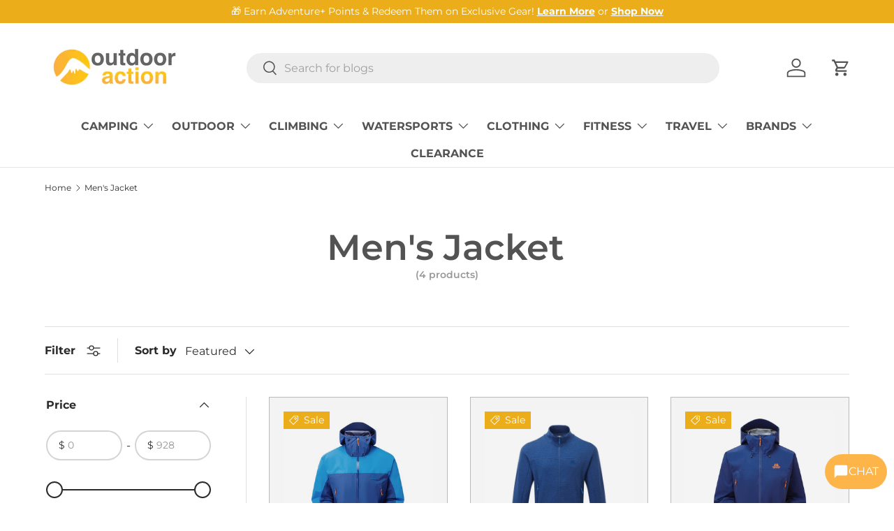

--- FILE ---
content_type: text/html; charset=utf-8
request_url: https://www.outdooraction.co.nz/collections/mens-jacket
body_size: 89070
content:
<!doctype html>
<html
  class="no-js"
  lang="en"
  dir="ltr"
>
  <script>
 window.KiwiSizing = window.KiwiSizing === undefined ? {} : window.KiwiSizing;
 KiwiSizing.shop = "outdooraction.myshopify.com";
 
 
</script>
  <head><meta charset="utf-8">
<meta name="viewport" content="width=device-width,initial-scale=1">
<title>Men&#39;s Jacket &ndash; Outdoor Action</title><link rel="canonical" href="https://www.outdooraction.co.nz/collections/mens-jacket"><link rel="icon" href="//www.outdooraction.co.nz/cdn/shop/files/favicon1.jpg?crop=center&height=48&v=1613780196&width=48" type="image/jpg">
  <link rel="apple-touch-icon" href="//www.outdooraction.co.nz/cdn/shop/files/favicon1.jpg?crop=center&height=180&v=1613780196&width=180"><meta name="description" content=""><meta property="og:site_name" content="Outdoor Action">
<meta property="og:url" content="https://www.outdooraction.co.nz/collections/mens-jacket">
<meta property="og:title" content="Men&#39;s Jacket">
<meta property="og:type" content="product.group">
<meta property="og:description" content="With more than 20 years of experience, Outdoor Action is a leader in offering top-quality outdoor apparel and equipment for adventurers. From scaling mountain summits to embarking on camping expeditions, or simply immersing in the great outdoors."><meta property="og:image" content="http://www.outdooraction.co.nz/cdn/shop/files/1723067666074-251dbc55-cba2-49ca-914c-709e14b9afa1_1_1afbef4f-96cc-4686-9386-0b5608bc7b37.png?crop=center&height=1200&v=1753306250&width=1200">
  <meta property="og:image:secure_url" content="https://www.outdooraction.co.nz/cdn/shop/files/1723067666074-251dbc55-cba2-49ca-914c-709e14b9afa1_1_1afbef4f-96cc-4686-9386-0b5608bc7b37.png?crop=center&height=1200&v=1753306250&width=1200">
  <meta property="og:image:width" content="1024">
  <meta property="og:image:height" content="724"><meta name="twitter:card" content="summary_large_image">
<meta name="twitter:title" content="Men&#39;s Jacket">
<meta name="twitter:description" content="With more than 20 years of experience, Outdoor Action is a leader in offering top-quality outdoor apparel and equipment for adventurers. From scaling mountain summits to embarking on camping expeditions, or simply immersing in the great outdoors.">
<!-- Google Tag Manager -->
<script>(function(w,d,s,l,i){w[l]=w[l]||[];w[l].push({'gtm.start':
new Date().getTime(),event:'gtm.js'});var f=d.getElementsByTagName(s)[0],
j=d.createElement(s),dl=l!='dataLayer'?'&l='+l:'';j.async=true;j.src=
'https://www.googletagmanager.com/gtm.js?id='+i+dl;f.parentNode.insertBefore(j,f);
})(window,document,'script','dataLayer','GTM-N3JD9V7K');</script>
<!-- End Google Tag Manager -->

    <link
      rel="preload"
      href="//www.outdooraction.co.nz/cdn/shop/t/373/assets/main.css?v=132516600577697444541767866299"
      as="style"
    >
    <link href="//www.outdooraction.co.nz/cdn/shop/t/373/assets/custom.css?v=5306472375354147341767866291" rel="stylesheet" type="text/css" media="all" />
<style data-shopify>
@font-face {
  font-family: Montserrat;
  font-weight: 400;
  font-style: normal;
  font-display: swap;
  src: url("//www.outdooraction.co.nz/cdn/fonts/montserrat/montserrat_n4.81949fa0ac9fd2021e16436151e8eaa539321637.woff2") format("woff2"),
       url("//www.outdooraction.co.nz/cdn/fonts/montserrat/montserrat_n4.a6c632ca7b62da89c3594789ba828388aac693fe.woff") format("woff");
}
@font-face {
  font-family: Montserrat;
  font-weight: 700;
  font-style: normal;
  font-display: swap;
  src: url("//www.outdooraction.co.nz/cdn/fonts/montserrat/montserrat_n7.3c434e22befd5c18a6b4afadb1e3d77c128c7939.woff2") format("woff2"),
       url("//www.outdooraction.co.nz/cdn/fonts/montserrat/montserrat_n7.5d9fa6e2cae713c8fb539a9876489d86207fe957.woff") format("woff");
}
@font-face {
  font-family: Montserrat;
  font-weight: 400;
  font-style: italic;
  font-display: swap;
  src: url("//www.outdooraction.co.nz/cdn/fonts/montserrat/montserrat_i4.5a4ea298b4789e064f62a29aafc18d41f09ae59b.woff2") format("woff2"),
       url("//www.outdooraction.co.nz/cdn/fonts/montserrat/montserrat_i4.072b5869c5e0ed5b9d2021e4c2af132e16681ad2.woff") format("woff");
}
@font-face {
  font-family: Montserrat;
  font-weight: 700;
  font-style: italic;
  font-display: swap;
  src: url("//www.outdooraction.co.nz/cdn/fonts/montserrat/montserrat_i7.a0d4a463df4f146567d871890ffb3c80408e7732.woff2") format("woff2"),
       url("//www.outdooraction.co.nz/cdn/fonts/montserrat/montserrat_i7.f6ec9f2a0681acc6f8152c40921d2a4d2e1a2c78.woff") format("woff");
}
@font-face {
  font-family: Montserrat;
  font-weight: 600;
  font-style: normal;
  font-display: swap;
  src: url("//www.outdooraction.co.nz/cdn/fonts/montserrat/montserrat_n6.1326b3e84230700ef15b3a29fb520639977513e0.woff2") format("woff2"),
       url("//www.outdooraction.co.nz/cdn/fonts/montserrat/montserrat_n6.652f051080eb14192330daceed8cd53dfdc5ead9.woff") format("woff");
}
@font-face {
  font-family: Montserrat;
  font-weight: 700;
  font-style: normal;
  font-display: swap;
  src: url("//www.outdooraction.co.nz/cdn/fonts/montserrat/montserrat_n7.3c434e22befd5c18a6b4afadb1e3d77c128c7939.woff2") format("woff2"),
       url("//www.outdooraction.co.nz/cdn/fonts/montserrat/montserrat_n7.5d9fa6e2cae713c8fb539a9876489d86207fe957.woff") format("woff");
}
:root {
              --bg-color: 255 255 255 / 1.0;
              --bg-color-og: 255 255 255 / 1.0;
              --heading-color: 82 83 82;
              --text-color: 42 43 42;
              --text-color-og: 42 43 42;
              --scrollbar-color: 42 43 42;
              --link-color: 82 83 82;
              --link-color-og: 82 83 82;
              --star-color: 235 173 25;--swatch-border-color-default: 212 213 212;
                --swatch-border-color-active: 149 149 149;
                --swatch-card-size: 48px;
                --swatch-variant-picker-size: 64px;--color-scheme-1-bg: 244 244 244 / 1.0;
              --color-scheme-1-grad: linear-gradient(180deg, rgba(244, 244, 244, 1), rgba(244, 244, 244, 1) 100%);
              --color-scheme-1-heading: 42 43 42;
              --color-scheme-1-text: 42 43 42;
              --color-scheme-1-btn-bg: 235 173 25;
              --color-scheme-1-btn-text: 255 255 255;
              --color-scheme-1-btn-bg-hover: 239 190 74;--color-scheme-2-bg: 235 173 25 / 1.0;
              --color-scheme-2-grad: linear-gradient(0deg, rgba(235, 173, 25, 1), rgba(235, 173, 25, 1) 1%);
              --color-scheme-2-heading: 255 255 255;
              --color-scheme-2-text: 255 255 255;
              --color-scheme-2-btn-bg: 82 83 82;
              --color-scheme-2-btn-text: 255 255 255;
              --color-scheme-2-btn-bg-hover: 116 117 116;--color-scheme-3-bg: 235 173 25 / 1.0;
              --color-scheme-3-grad: linear-gradient(46deg, rgba(235, 173, 25, 1) 8%, rgba(234, 73, 0, 1) 32%, rgba(255, 88, 13, 0.88) 92%);
              --color-scheme-3-heading: 255 255 255;
              --color-scheme-3-text: 255 255 255;
              --color-scheme-3-btn-bg: 0 0 0;
              --color-scheme-3-btn-text: 255 255 255;
              --color-scheme-3-btn-bg-hover: 46 46 46;

              --drawer-bg-color: 255 255 255 / 1.0;
              --drawer-text-color: 0 0 0;

              --panel-bg-color: 244 244 244 / 1.0;
              --panel-heading-color: 42 43 42;
              --panel-text-color: 42 43 42;

              --in-stock-text-color: 44 126 63;
              --low-stock-text-color: 210 134 26;
              --very-low-stock-text-color: 180 12 28;
              --no-stock-text-color: 119 119 119;
              --no-stock-backordered-text-color: 119 119 119;

              --error-bg-color: 252 237 238;
              --error-text-color: 180 12 28;
              --success-bg-color: 232 246 234;
              --success-text-color: 44 126 63;
              --info-bg-color: 228 237 250;
              --info-text-color: 26 102 210;

              --heading-font-family: Montserrat,
              sans-serif;
              --heading-font-style: normal;
              --heading-font-weight: 600;
              --heading-scale-start: 6;

              --navigation-font-family: Montserrat,
              sans-serif;
              --navigation-font-style: normal;
              --navigation-font-weight: 700;--heading-text-transform: none;
--subheading-text-transform: none;
              --body-font-family: Montserrat,
              sans-serif;
              --body-font-style: normal;
              --body-font-weight: 400;
              --body-font-size: 16;

              --section-gap: 32;
              --heading-gap: calc(8 * var(--space-unit));--heading-gap: calc(6 * var(--space-unit));--grid-column-gap: 20px;--btn-bg-color: 82 83 82;
              --btn-bg-hover-color: 116 117 116;
              --btn-text-color: 255 255 255;
              --btn-bg-color-og: 82 83 82;
              --btn-text-color-og: 255 255 255;
              --btn-alt-bg-color: 255 255 255;
              --btn-alt-bg-alpha: 1.0;
              --btn-alt-text-color: 82 83 82;
              --btn-border-width: 2px;
              --btn-padding-y: 12px;

              
                --btn-border-radius: 28px;
              

              --btn-lg-border-radius: 50%;
              --btn-icon-border-radius: 50%;
              --input-with-btn-inner-radius: var(--btn-border-radius);

              --input-bg-color: 255 255 255 / 1.0;
              --input-text-color: 42 43 42;
              --input-border-width: 2px;
              --input-border-radius: 26px;
              --textarea-border-radius: 12px;
                --input-border-radius: 28px;
                --input-lg-border-radius: 34px;
                --input-bg-color-diff-3: #f7f7f7;
                --input-bg-color-diff-6: #f0f0f0;

              --modal-border-radius: 16px;
              --modal-overlay-color: 0 0 0;
              --modal-overlay-opacity: 0.4;
              --drawer-border-radius: 16px;
              --overlay-border-radius: 0px;--custom-label-bg-color: 235 173 25;
                --custom-label-text-color: 255 255 255;--sale-label-bg-color: 235 173 25;
                --sale-label-text-color: 255 255 255;--sold-out-label-bg-color: 42 43 42;
                --sold-out-label-text-color: 255 255 255;--preorder-label-bg-color: 235 173 25;
              --preorder-label-text-color: 255 255 255;

              --page-width: 3000px;
              --gutter-sm: 20px;
              --gutter-md: 32px;
              --gutter-lg: 64px;

              --payment-terms-bg-color: #ffffff;

              --coll-card-bg-color: #F9F9F9;
              --coll-card-border-color: #f2f2f2;--card-bg-color: #f3f3f3;
                --card-text-color: 38 38 43;
                --card-border-color: #bababa;--blend-bg-color: #f4f4f4;
                
                  --aos-animate-duration: 0.6s;
                

                
                  --aos-min-width: 600;
                
              

              --reading-width: 48em;
            }

            @media (max-width: 769px) {
              :root {
                --reading-width: 36em;
              }
            }</style>

    <link rel="stylesheet" href="//www.outdooraction.co.nz/cdn/shop/t/373/assets/main.css?v=132516600577697444541767866299">
    <script src="//www.outdooraction.co.nz/cdn/shop/t/373/assets/main.js?v=31752373080801720141767866475" defer="defer"></script><link
        rel="preload"
        href="//www.outdooraction.co.nz/cdn/fonts/montserrat/montserrat_n4.81949fa0ac9fd2021e16436151e8eaa539321637.woff2"
        as="font"
        type="font/woff2"
        crossorigin
        fetchpriority="high"
      ><link
        rel="preload"
        href="//www.outdooraction.co.nz/cdn/fonts/montserrat/montserrat_n6.1326b3e84230700ef15b3a29fb520639977513e0.woff2"
        as="font"
        type="font/woff2"
        crossorigin
        fetchpriority="high"
      ><script>window.performance && window.performance.mark && window.performance.mark('shopify.content_for_header.start');</script><meta id="shopify-digital-wallet" name="shopify-digital-wallet" content="/12643521/digital_wallets/dialog">
<meta name="shopify-checkout-api-token" content="1065c135bc37c2e88d544b1c102f28d6">
<meta id="in-context-paypal-metadata" data-shop-id="12643521" data-venmo-supported="false" data-environment="production" data-locale="en_US" data-paypal-v4="true" data-currency="NZD">
<link rel="alternate" type="application/atom+xml" title="Feed" href="/collections/mens-jacket.atom" />
<link rel="alternate" hreflang="x-default" href="https://www.outdooraction.co.nz/collections/mens-jacket">
<link rel="alternate" hreflang="en-NZ" href="https://www.outdooraction.co.nz/collections/mens-jacket">
<link rel="alternate" hreflang="en-AU" href="https://www.outdooraction.com.au/collections/mens-jacket">
<link rel="alternate" type="application/json+oembed" href="https://www.outdooraction.co.nz/collections/mens-jacket.oembed">
<script async="async" src="/checkouts/internal/preloads.js?locale=en-NZ"></script>
<link rel="preconnect" href="https://shop.app" crossorigin="anonymous">
<script async="async" src="https://shop.app/checkouts/internal/preloads.js?locale=en-NZ&shop_id=12643521" crossorigin="anonymous"></script>
<script id="apple-pay-shop-capabilities" type="application/json">{"shopId":12643521,"countryCode":"NZ","currencyCode":"NZD","merchantCapabilities":["supports3DS"],"merchantId":"gid:\/\/shopify\/Shop\/12643521","merchantName":"Outdoor Action","requiredBillingContactFields":["postalAddress","email","phone"],"requiredShippingContactFields":["postalAddress","email","phone"],"shippingType":"shipping","supportedNetworks":["visa","masterCard","amex","jcb"],"total":{"type":"pending","label":"Outdoor Action","amount":"1.00"},"shopifyPaymentsEnabled":true,"supportsSubscriptions":true}</script>
<script id="shopify-features" type="application/json">{"accessToken":"1065c135bc37c2e88d544b1c102f28d6","betas":["rich-media-storefront-analytics"],"domain":"www.outdooraction.co.nz","predictiveSearch":true,"shopId":12643521,"locale":"en"}</script>
<script>var Shopify = Shopify || {};
Shopify.shop = "outdooraction.myshopify.com";
Shopify.locale = "en";
Shopify.currency = {"active":"NZD","rate":"1.0"};
Shopify.country = "NZ";
Shopify.theme = {"name":"[CC] Holiday Theme Update + Currency Code","id":153912672483,"schema_name":"Enterprise","schema_version":"1.5.2","theme_store_id":null,"role":"main"};
Shopify.theme.handle = "null";
Shopify.theme.style = {"id":null,"handle":null};
Shopify.cdnHost = "www.outdooraction.co.nz/cdn";
Shopify.routes = Shopify.routes || {};
Shopify.routes.root = "/";</script>
<script type="module">!function(o){(o.Shopify=o.Shopify||{}).modules=!0}(window);</script>
<script>!function(o){function n(){var o=[];function n(){o.push(Array.prototype.slice.apply(arguments))}return n.q=o,n}var t=o.Shopify=o.Shopify||{};t.loadFeatures=n(),t.autoloadFeatures=n()}(window);</script>
<script>
  window.ShopifyPay = window.ShopifyPay || {};
  window.ShopifyPay.apiHost = "shop.app\/pay";
  window.ShopifyPay.redirectState = null;
</script>
<script id="shop-js-analytics" type="application/json">{"pageType":"collection"}</script>
<script defer="defer" async type="module" src="//www.outdooraction.co.nz/cdn/shopifycloud/shop-js/modules/v2/client.init-shop-cart-sync_BT-GjEfc.en.esm.js"></script>
<script defer="defer" async type="module" src="//www.outdooraction.co.nz/cdn/shopifycloud/shop-js/modules/v2/chunk.common_D58fp_Oc.esm.js"></script>
<script defer="defer" async type="module" src="//www.outdooraction.co.nz/cdn/shopifycloud/shop-js/modules/v2/chunk.modal_xMitdFEc.esm.js"></script>
<script type="module">
  await import("//www.outdooraction.co.nz/cdn/shopifycloud/shop-js/modules/v2/client.init-shop-cart-sync_BT-GjEfc.en.esm.js");
await import("//www.outdooraction.co.nz/cdn/shopifycloud/shop-js/modules/v2/chunk.common_D58fp_Oc.esm.js");
await import("//www.outdooraction.co.nz/cdn/shopifycloud/shop-js/modules/v2/chunk.modal_xMitdFEc.esm.js");

  window.Shopify.SignInWithShop?.initShopCartSync?.({"fedCMEnabled":true,"windoidEnabled":true});

</script>
<script>
  window.Shopify = window.Shopify || {};
  if (!window.Shopify.featureAssets) window.Shopify.featureAssets = {};
  window.Shopify.featureAssets['shop-js'] = {"shop-cart-sync":["modules/v2/client.shop-cart-sync_DZOKe7Ll.en.esm.js","modules/v2/chunk.common_D58fp_Oc.esm.js","modules/v2/chunk.modal_xMitdFEc.esm.js"],"init-fed-cm":["modules/v2/client.init-fed-cm_B6oLuCjv.en.esm.js","modules/v2/chunk.common_D58fp_Oc.esm.js","modules/v2/chunk.modal_xMitdFEc.esm.js"],"shop-cash-offers":["modules/v2/client.shop-cash-offers_D2sdYoxE.en.esm.js","modules/v2/chunk.common_D58fp_Oc.esm.js","modules/v2/chunk.modal_xMitdFEc.esm.js"],"shop-login-button":["modules/v2/client.shop-login-button_QeVjl5Y3.en.esm.js","modules/v2/chunk.common_D58fp_Oc.esm.js","modules/v2/chunk.modal_xMitdFEc.esm.js"],"pay-button":["modules/v2/client.pay-button_DXTOsIq6.en.esm.js","modules/v2/chunk.common_D58fp_Oc.esm.js","modules/v2/chunk.modal_xMitdFEc.esm.js"],"shop-button":["modules/v2/client.shop-button_DQZHx9pm.en.esm.js","modules/v2/chunk.common_D58fp_Oc.esm.js","modules/v2/chunk.modal_xMitdFEc.esm.js"],"avatar":["modules/v2/client.avatar_BTnouDA3.en.esm.js"],"init-windoid":["modules/v2/client.init-windoid_CR1B-cfM.en.esm.js","modules/v2/chunk.common_D58fp_Oc.esm.js","modules/v2/chunk.modal_xMitdFEc.esm.js"],"init-shop-for-new-customer-accounts":["modules/v2/client.init-shop-for-new-customer-accounts_C_vY_xzh.en.esm.js","modules/v2/client.shop-login-button_QeVjl5Y3.en.esm.js","modules/v2/chunk.common_D58fp_Oc.esm.js","modules/v2/chunk.modal_xMitdFEc.esm.js"],"init-shop-email-lookup-coordinator":["modules/v2/client.init-shop-email-lookup-coordinator_BI7n9ZSv.en.esm.js","modules/v2/chunk.common_D58fp_Oc.esm.js","modules/v2/chunk.modal_xMitdFEc.esm.js"],"init-shop-cart-sync":["modules/v2/client.init-shop-cart-sync_BT-GjEfc.en.esm.js","modules/v2/chunk.common_D58fp_Oc.esm.js","modules/v2/chunk.modal_xMitdFEc.esm.js"],"shop-toast-manager":["modules/v2/client.shop-toast-manager_DiYdP3xc.en.esm.js","modules/v2/chunk.common_D58fp_Oc.esm.js","modules/v2/chunk.modal_xMitdFEc.esm.js"],"init-customer-accounts":["modules/v2/client.init-customer-accounts_D9ZNqS-Q.en.esm.js","modules/v2/client.shop-login-button_QeVjl5Y3.en.esm.js","modules/v2/chunk.common_D58fp_Oc.esm.js","modules/v2/chunk.modal_xMitdFEc.esm.js"],"init-customer-accounts-sign-up":["modules/v2/client.init-customer-accounts-sign-up_iGw4briv.en.esm.js","modules/v2/client.shop-login-button_QeVjl5Y3.en.esm.js","modules/v2/chunk.common_D58fp_Oc.esm.js","modules/v2/chunk.modal_xMitdFEc.esm.js"],"shop-follow-button":["modules/v2/client.shop-follow-button_CqMgW2wH.en.esm.js","modules/v2/chunk.common_D58fp_Oc.esm.js","modules/v2/chunk.modal_xMitdFEc.esm.js"],"checkout-modal":["modules/v2/client.checkout-modal_xHeaAweL.en.esm.js","modules/v2/chunk.common_D58fp_Oc.esm.js","modules/v2/chunk.modal_xMitdFEc.esm.js"],"shop-login":["modules/v2/client.shop-login_D91U-Q7h.en.esm.js","modules/v2/chunk.common_D58fp_Oc.esm.js","modules/v2/chunk.modal_xMitdFEc.esm.js"],"lead-capture":["modules/v2/client.lead-capture_BJmE1dJe.en.esm.js","modules/v2/chunk.common_D58fp_Oc.esm.js","modules/v2/chunk.modal_xMitdFEc.esm.js"],"payment-terms":["modules/v2/client.payment-terms_Ci9AEqFq.en.esm.js","modules/v2/chunk.common_D58fp_Oc.esm.js","modules/v2/chunk.modal_xMitdFEc.esm.js"]};
</script>
<script>(function() {
  var isLoaded = false;
  function asyncLoad() {
    if (isLoaded) return;
    isLoaded = true;
    var urls = ["https:\/\/app.kiwisizing.com\/web\/js\/dist\/kiwiSizing\/plugin\/SizingPlugin.prod.js?v=330\u0026shop=outdooraction.myshopify.com","https:\/\/checkout.latitudefinancial.com\/assets\/shopify.js?containerId=latitude-product-widget\u0026layout=standard\u0026merchantId=090685298\u0026paymentOption=minimum\u0026promotionCode=2012\u0026promotionMonths=12\u0026shop=outdooraction.myshopify.com","https:\/\/checkout.latitudefinancial.com\/assets\/shopify.js?layout=\u0026merchantId=090685298\u0026minAmount=250\u0026paymentOption=minimum\u0026promotionCode=2012\u0026promotionMonths=12\u0026shop=outdooraction.myshopify.com","https:\/\/pc-quiz.s3.us-east-2.amazonaws.com\/current\/quiz-loader.min.js?shop=outdooraction.myshopify.com"];
    for (var i = 0; i < urls.length; i++) {
      var s = document.createElement('script');
      s.type = 'text/javascript';
      s.async = true;
      s.src = urls[i];
      var x = document.getElementsByTagName('script')[0];
      x.parentNode.insertBefore(s, x);
    }
  };
  if(window.attachEvent) {
    window.attachEvent('onload', asyncLoad);
  } else {
    window.addEventListener('load', asyncLoad, false);
  }
})();</script>
<script id="__st">var __st={"a":12643521,"offset":46800,"reqid":"7db16e2c-028e-4010-bb2c-b08e73c7490c-1769134673","pageurl":"www.outdooraction.co.nz\/collections\/mens-jacket","u":"86571c80780d","p":"collection","rtyp":"collection","rid":278106898620};</script>
<script>window.ShopifyPaypalV4VisibilityTracking = true;</script>
<script id="captcha-bootstrap">!function(){'use strict';const t='contact',e='account',n='new_comment',o=[[t,t],['blogs',n],['comments',n],[t,'customer']],c=[[e,'customer_login'],[e,'guest_login'],[e,'recover_customer_password'],[e,'create_customer']],r=t=>t.map((([t,e])=>`form[action*='/${t}']:not([data-nocaptcha='true']) input[name='form_type'][value='${e}']`)).join(','),a=t=>()=>t?[...document.querySelectorAll(t)].map((t=>t.form)):[];function s(){const t=[...o],e=r(t);return a(e)}const i='password',u='form_key',d=['recaptcha-v3-token','g-recaptcha-response','h-captcha-response',i],f=()=>{try{return window.sessionStorage}catch{return}},m='__shopify_v',_=t=>t.elements[u];function p(t,e,n=!1){try{const o=window.sessionStorage,c=JSON.parse(o.getItem(e)),{data:r}=function(t){const{data:e,action:n}=t;return t[m]||n?{data:e,action:n}:{data:t,action:n}}(c);for(const[e,n]of Object.entries(r))t.elements[e]&&(t.elements[e].value=n);n&&o.removeItem(e)}catch(o){console.error('form repopulation failed',{error:o})}}const l='form_type',E='cptcha';function T(t){t.dataset[E]=!0}const w=window,h=w.document,L='Shopify',v='ce_forms',y='captcha';let A=!1;((t,e)=>{const n=(g='f06e6c50-85a8-45c8-87d0-21a2b65856fe',I='https://cdn.shopify.com/shopifycloud/storefront-forms-hcaptcha/ce_storefront_forms_captcha_hcaptcha.v1.5.2.iife.js',D={infoText:'Protected by hCaptcha',privacyText:'Privacy',termsText:'Terms'},(t,e,n)=>{const o=w[L][v],c=o.bindForm;if(c)return c(t,g,e,D).then(n);var r;o.q.push([[t,g,e,D],n]),r=I,A||(h.body.append(Object.assign(h.createElement('script'),{id:'captcha-provider',async:!0,src:r})),A=!0)});var g,I,D;w[L]=w[L]||{},w[L][v]=w[L][v]||{},w[L][v].q=[],w[L][y]=w[L][y]||{},w[L][y].protect=function(t,e){n(t,void 0,e),T(t)},Object.freeze(w[L][y]),function(t,e,n,w,h,L){const[v,y,A,g]=function(t,e,n){const i=e?o:[],u=t?c:[],d=[...i,...u],f=r(d),m=r(i),_=r(d.filter((([t,e])=>n.includes(e))));return[a(f),a(m),a(_),s()]}(w,h,L),I=t=>{const e=t.target;return e instanceof HTMLFormElement?e:e&&e.form},D=t=>v().includes(t);t.addEventListener('submit',(t=>{const e=I(t);if(!e)return;const n=D(e)&&!e.dataset.hcaptchaBound&&!e.dataset.recaptchaBound,o=_(e),c=g().includes(e)&&(!o||!o.value);(n||c)&&t.preventDefault(),c&&!n&&(function(t){try{if(!f())return;!function(t){const e=f();if(!e)return;const n=_(t);if(!n)return;const o=n.value;o&&e.removeItem(o)}(t);const e=Array.from(Array(32),(()=>Math.random().toString(36)[2])).join('');!function(t,e){_(t)||t.append(Object.assign(document.createElement('input'),{type:'hidden',name:u})),t.elements[u].value=e}(t,e),function(t,e){const n=f();if(!n)return;const o=[...t.querySelectorAll(`input[type='${i}']`)].map((({name:t})=>t)),c=[...d,...o],r={};for(const[a,s]of new FormData(t).entries())c.includes(a)||(r[a]=s);n.setItem(e,JSON.stringify({[m]:1,action:t.action,data:r}))}(t,e)}catch(e){console.error('failed to persist form',e)}}(e),e.submit())}));const S=(t,e)=>{t&&!t.dataset[E]&&(n(t,e.some((e=>e===t))),T(t))};for(const o of['focusin','change'])t.addEventListener(o,(t=>{const e=I(t);D(e)&&S(e,y())}));const B=e.get('form_key'),M=e.get(l),P=B&&M;t.addEventListener('DOMContentLoaded',(()=>{const t=y();if(P)for(const e of t)e.elements[l].value===M&&p(e,B);[...new Set([...A(),...v().filter((t=>'true'===t.dataset.shopifyCaptcha))])].forEach((e=>S(e,t)))}))}(h,new URLSearchParams(w.location.search),n,t,e,['guest_login'])})(!1,!0)}();</script>
<script integrity="sha256-4kQ18oKyAcykRKYeNunJcIwy7WH5gtpwJnB7kiuLZ1E=" data-source-attribution="shopify.loadfeatures" defer="defer" src="//www.outdooraction.co.nz/cdn/shopifycloud/storefront/assets/storefront/load_feature-a0a9edcb.js" crossorigin="anonymous"></script>
<script crossorigin="anonymous" defer="defer" src="//www.outdooraction.co.nz/cdn/shopifycloud/storefront/assets/shopify_pay/storefront-65b4c6d7.js?v=20250812"></script>
<script data-source-attribution="shopify.dynamic_checkout.dynamic.init">var Shopify=Shopify||{};Shopify.PaymentButton=Shopify.PaymentButton||{isStorefrontPortableWallets:!0,init:function(){window.Shopify.PaymentButton.init=function(){};var t=document.createElement("script");t.src="https://www.outdooraction.co.nz/cdn/shopifycloud/portable-wallets/latest/portable-wallets.en.js",t.type="module",document.head.appendChild(t)}};
</script>
<script data-source-attribution="shopify.dynamic_checkout.buyer_consent">
  function portableWalletsHideBuyerConsent(e){var t=document.getElementById("shopify-buyer-consent"),n=document.getElementById("shopify-subscription-policy-button");t&&n&&(t.classList.add("hidden"),t.setAttribute("aria-hidden","true"),n.removeEventListener("click",e))}function portableWalletsShowBuyerConsent(e){var t=document.getElementById("shopify-buyer-consent"),n=document.getElementById("shopify-subscription-policy-button");t&&n&&(t.classList.remove("hidden"),t.removeAttribute("aria-hidden"),n.addEventListener("click",e))}window.Shopify?.PaymentButton&&(window.Shopify.PaymentButton.hideBuyerConsent=portableWalletsHideBuyerConsent,window.Shopify.PaymentButton.showBuyerConsent=portableWalletsShowBuyerConsent);
</script>
<script data-source-attribution="shopify.dynamic_checkout.cart.bootstrap">document.addEventListener("DOMContentLoaded",(function(){function t(){return document.querySelector("shopify-accelerated-checkout-cart, shopify-accelerated-checkout")}if(t())Shopify.PaymentButton.init();else{new MutationObserver((function(e,n){t()&&(Shopify.PaymentButton.init(),n.disconnect())})).observe(document.body,{childList:!0,subtree:!0})}}));
</script>
<link id="shopify-accelerated-checkout-styles" rel="stylesheet" media="screen" href="https://www.outdooraction.co.nz/cdn/shopifycloud/portable-wallets/latest/accelerated-checkout-backwards-compat.css" crossorigin="anonymous">
<style id="shopify-accelerated-checkout-cart">
        #shopify-buyer-consent {
  margin-top: 1em;
  display: inline-block;
  width: 100%;
}

#shopify-buyer-consent.hidden {
  display: none;
}

#shopify-subscription-policy-button {
  background: none;
  border: none;
  padding: 0;
  text-decoration: underline;
  font-size: inherit;
  cursor: pointer;
}

#shopify-subscription-policy-button::before {
  box-shadow: none;
}

      </style>
<script id="sections-script" data-sections="header,footer" defer="defer" src="//www.outdooraction.co.nz/cdn/shop/t/373/compiled_assets/scripts.js?v=122183"></script>
<script>window.performance && window.performance.mark && window.performance.mark('shopify.content_for_header.end');</script>

      <script src="//www.outdooraction.co.nz/cdn/shop/t/373/assets/animate-on-scroll.js?v=15249566486942820451767866281" defer="defer"></script>
      <link rel="stylesheet" href="//www.outdooraction.co.nz/cdn/shop/t/373/assets/animate-on-scroll.css?v=116194678796051782541767866281">
    

    <script>
      document.documentElement.className = document.documentElement.className.replace('no-js', 'js');
    </script><!-- CC Custom Head Start --><!-- CC Custom Head End --><!-- BEGIN app block: shopify://apps/judge-me-reviews/blocks/judgeme_core/61ccd3b1-a9f2-4160-9fe9-4fec8413e5d8 --><!-- Start of Judge.me Core -->






<link rel="dns-prefetch" href="https://cdn2.judge.me/cdn/widget_frontend">
<link rel="dns-prefetch" href="https://cdn.judge.me">
<link rel="dns-prefetch" href="https://cdn1.judge.me">
<link rel="dns-prefetch" href="https://api.judge.me">

<script data-cfasync='false' class='jdgm-settings-script'>window.jdgmSettings={"pagination":5,"disable_web_reviews":false,"badge_no_review_text":"No reviews","badge_n_reviews_text":"{{ n }} review/reviews","hide_badge_preview_if_no_reviews":true,"badge_hide_text":false,"enforce_center_preview_badge":false,"widget_title":"Customer Reviews","widget_open_form_text":"Write a review","widget_close_form_text":"Cancel review","widget_refresh_page_text":"Refresh page","widget_summary_text":"Based on {{ number_of_reviews }} review/reviews","widget_no_review_text":"Be the first to write a review","widget_name_field_text":"Display name","widget_verified_name_field_text":"Verified Name (public)","widget_name_placeholder_text":"Display name","widget_required_field_error_text":"This field is required.","widget_email_field_text":"Email address","widget_verified_email_field_text":"Verified Email (private, can not be edited)","widget_email_placeholder_text":"Your email address","widget_email_field_error_text":"Please enter a valid email address.","widget_rating_field_text":"Rating","widget_review_title_field_text":"Review Title","widget_review_title_placeholder_text":"Give your review a title","widget_review_body_field_text":"Review content","widget_review_body_placeholder_text":"Start writing here...","widget_pictures_field_text":"Picture/Video (optional)","widget_submit_review_text":"Submit Review","widget_submit_verified_review_text":"Submit Verified Review","widget_submit_success_msg_with_auto_publish":"Thank you! Please refresh the page in a few moments to see your review. You can remove or edit your review by logging into \u003ca href='https://judge.me/login' target='_blank' rel='nofollow noopener'\u003eJudge.me\u003c/a\u003e","widget_submit_success_msg_no_auto_publish":"Thank you! Your review will be published as soon as it is approved by the shop admin. You can remove or edit your review by logging into \u003ca href='https://judge.me/login' target='_blank' rel='nofollow noopener'\u003eJudge.me\u003c/a\u003e","widget_show_default_reviews_out_of_total_text":"Showing {{ n_reviews_shown }} out of {{ n_reviews }} reviews.","widget_show_all_link_text":"Show all","widget_show_less_link_text":"Show less","widget_author_said_text":"{{ reviewer_name }} said:","widget_days_text":"{{ n }} days ago","widget_weeks_text":"{{ n }} week/weeks ago","widget_months_text":"{{ n }} month/months ago","widget_years_text":"{{ n }} year/years ago","widget_yesterday_text":"Yesterday","widget_today_text":"Today","widget_replied_text":"\u003e\u003e {{ shop_name }} replied:","widget_read_more_text":"Read more","widget_reviewer_name_as_initial":"","widget_rating_filter_color":"#fbcd0a","widget_rating_filter_see_all_text":"See all reviews","widget_sorting_most_recent_text":"Most Recent","widget_sorting_highest_rating_text":"Highest Rating","widget_sorting_lowest_rating_text":"Lowest Rating","widget_sorting_with_pictures_text":"Only Pictures","widget_sorting_most_helpful_text":"Most Helpful","widget_open_question_form_text":"Ask a question","widget_reviews_subtab_text":"Reviews","widget_questions_subtab_text":"Questions","widget_question_label_text":"Question","widget_answer_label_text":"Answer","widget_question_placeholder_text":"Write your question here","widget_submit_question_text":"Submit Question","widget_question_submit_success_text":"Thank you for your question! We will notify you once it gets answered.","verified_badge_text":"Verified","verified_badge_bg_color":"","verified_badge_text_color":"","verified_badge_placement":"left-of-reviewer-name","widget_review_max_height":"","widget_hide_border":false,"widget_social_share":false,"widget_thumb":false,"widget_review_location_show":false,"widget_location_format":"","all_reviews_include_out_of_store_products":true,"all_reviews_out_of_store_text":"(out of store)","all_reviews_pagination":100,"all_reviews_product_name_prefix_text":"about","enable_review_pictures":true,"enable_question_anwser":false,"widget_theme":"default","review_date_format":"dd/mm/yyyy","default_sort_method":"most-recent","widget_product_reviews_subtab_text":"Product Reviews","widget_shop_reviews_subtab_text":"Shop Reviews","widget_other_products_reviews_text":"Reviews for other products","widget_store_reviews_subtab_text":"Store reviews","widget_no_store_reviews_text":"This store hasn't received any reviews yet","widget_web_restriction_product_reviews_text":"This product hasn't received any reviews yet","widget_no_items_text":"No items found","widget_show_more_text":"Show more","widget_write_a_store_review_text":"Write a Store Review","widget_other_languages_heading":"Reviews in Other Languages","widget_translate_review_text":"Translate review to {{ language }}","widget_translating_review_text":"Translating...","widget_show_original_translation_text":"Show original ({{ language }})","widget_translate_review_failed_text":"Review couldn't be translated.","widget_translate_review_retry_text":"Retry","widget_translate_review_try_again_later_text":"Try again later","show_product_url_for_grouped_product":false,"widget_sorting_pictures_first_text":"Pictures First","show_pictures_on_all_rev_page_mobile":false,"show_pictures_on_all_rev_page_desktop":false,"floating_tab_hide_mobile_install_preference":false,"floating_tab_button_name":"★ Reviews","floating_tab_title":"Let customers speak for us","floating_tab_button_color":"","floating_tab_button_background_color":"","floating_tab_url":"","floating_tab_url_enabled":false,"floating_tab_tab_style":"text","all_reviews_text_badge_text":"Customers rate us {{ shop.metafields.judgeme.all_reviews_rating | round: 1 }}/5 based on {{ shop.metafields.judgeme.all_reviews_count }} reviews.","all_reviews_text_badge_text_branded_style":"{{ shop.metafields.judgeme.all_reviews_rating | round: 1 }} out of 5 stars based on {{ shop.metafields.judgeme.all_reviews_count }} reviews","is_all_reviews_text_badge_a_link":false,"show_stars_for_all_reviews_text_badge":false,"all_reviews_text_badge_url":"","all_reviews_text_style":"branded","all_reviews_text_color_style":"judgeme_brand_color","all_reviews_text_color":"#108474","all_reviews_text_show_jm_brand":false,"featured_carousel_show_header":true,"featured_carousel_title":"Let customers speak for us","testimonials_carousel_title":"Customers are saying","videos_carousel_title":"Real customer stories","cards_carousel_title":"Customers are saying","featured_carousel_count_text":"from {{ n }} reviews","featured_carousel_add_link_to_all_reviews_page":false,"featured_carousel_url":"","featured_carousel_show_images":true,"featured_carousel_autoslide_interval":5,"featured_carousel_arrows_on_the_sides":false,"featured_carousel_height":250,"featured_carousel_width":80,"featured_carousel_image_size":0,"featured_carousel_image_height":250,"featured_carousel_arrow_color":"#eeeeee","verified_count_badge_style":"branded","verified_count_badge_orientation":"horizontal","verified_count_badge_color_style":"judgeme_brand_color","verified_count_badge_color":"#108474","is_verified_count_badge_a_link":false,"verified_count_badge_url":"","verified_count_badge_show_jm_brand":true,"widget_rating_preset_default":5,"widget_first_sub_tab":"product-reviews","widget_show_histogram":true,"widget_histogram_use_custom_color":false,"widget_pagination_use_custom_color":false,"widget_star_use_custom_color":false,"widget_verified_badge_use_custom_color":false,"widget_write_review_use_custom_color":false,"picture_reminder_submit_button":"Upload Pictures","enable_review_videos":false,"mute_video_by_default":false,"widget_sorting_videos_first_text":"Videos First","widget_review_pending_text":"Pending","featured_carousel_items_for_large_screen":3,"social_share_options_order":"Facebook,Twitter","remove_microdata_snippet":true,"disable_json_ld":false,"enable_json_ld_products":false,"preview_badge_show_question_text":false,"preview_badge_no_question_text":"No questions","preview_badge_n_question_text":"{{ number_of_questions }} question/questions","qa_badge_show_icon":false,"qa_badge_position":"same-row","remove_judgeme_branding":true,"widget_add_search_bar":false,"widget_search_bar_placeholder":"Search","widget_sorting_verified_only_text":"Verified only","featured_carousel_theme":"default","featured_carousel_show_rating":true,"featured_carousel_show_title":true,"featured_carousel_show_body":true,"featured_carousel_show_date":false,"featured_carousel_show_reviewer":true,"featured_carousel_show_product":false,"featured_carousel_header_background_color":"#108474","featured_carousel_header_text_color":"#ffffff","featured_carousel_name_product_separator":"reviewed","featured_carousel_full_star_background":"#108474","featured_carousel_empty_star_background":"#dadada","featured_carousel_vertical_theme_background":"#f9fafb","featured_carousel_verified_badge_enable":true,"featured_carousel_verified_badge_color":"#108474","featured_carousel_border_style":"round","featured_carousel_review_line_length_limit":3,"featured_carousel_more_reviews_button_text":"Read more reviews","featured_carousel_view_product_button_text":"View product","all_reviews_page_load_reviews_on":"scroll","all_reviews_page_load_more_text":"Load More Reviews","disable_fb_tab_reviews":false,"enable_ajax_cdn_cache":false,"widget_advanced_speed_features":5,"widget_public_name_text":"displayed publicly like","default_reviewer_name":"John Smith","default_reviewer_name_has_non_latin":true,"widget_reviewer_anonymous":"Anonymous","medals_widget_title":"Judge.me Review Medals","medals_widget_background_color":"#f9fafb","medals_widget_position":"footer_all_pages","medals_widget_border_color":"#f9fafb","medals_widget_verified_text_position":"left","medals_widget_use_monochromatic_version":false,"medals_widget_elements_color":"#108474","show_reviewer_avatar":true,"widget_invalid_yt_video_url_error_text":"Not a YouTube video URL","widget_max_length_field_error_text":"Please enter no more than {0} characters.","widget_show_country_flag":false,"widget_show_collected_via_shop_app":true,"widget_verified_by_shop_badge_style":"light","widget_verified_by_shop_text":"Verified by Shop","widget_show_photo_gallery":false,"widget_load_with_code_splitting":true,"widget_ugc_install_preference":false,"widget_ugc_title":"Made by us, Shared by you","widget_ugc_subtitle":"Tag us to see your picture featured in our page","widget_ugc_arrows_color":"#ffffff","widget_ugc_primary_button_text":"Buy Now","widget_ugc_primary_button_background_color":"#108474","widget_ugc_primary_button_text_color":"#ffffff","widget_ugc_primary_button_border_width":"0","widget_ugc_primary_button_border_style":"none","widget_ugc_primary_button_border_color":"#108474","widget_ugc_primary_button_border_radius":"25","widget_ugc_secondary_button_text":"Load More","widget_ugc_secondary_button_background_color":"#ffffff","widget_ugc_secondary_button_text_color":"#108474","widget_ugc_secondary_button_border_width":"2","widget_ugc_secondary_button_border_style":"solid","widget_ugc_secondary_button_border_color":"#108474","widget_ugc_secondary_button_border_radius":"25","widget_ugc_reviews_button_text":"View Reviews","widget_ugc_reviews_button_background_color":"#ffffff","widget_ugc_reviews_button_text_color":"#108474","widget_ugc_reviews_button_border_width":"2","widget_ugc_reviews_button_border_style":"solid","widget_ugc_reviews_button_border_color":"#108474","widget_ugc_reviews_button_border_radius":"25","widget_ugc_reviews_button_link_to":"judgeme-reviews-page","widget_ugc_show_post_date":true,"widget_ugc_max_width":"800","widget_rating_metafield_value_type":true,"widget_primary_color":"#EBAD19","widget_enable_secondary_color":false,"widget_secondary_color":"#edf5f5","widget_summary_average_rating_text":"{{ average_rating }} out of 5","widget_media_grid_title":"Customer photos \u0026 videos","widget_media_grid_see_more_text":"See more","widget_round_style":false,"widget_show_product_medals":true,"widget_verified_by_judgeme_text":"Verified by Judge.me","widget_show_store_medals":true,"widget_verified_by_judgeme_text_in_store_medals":"Verified by Judge.me","widget_media_field_exceed_quantity_message":"Sorry, we can only accept {{ max_media }} for one review.","widget_media_field_exceed_limit_message":"{{ file_name }} is too large, please select a {{ media_type }} less than {{ size_limit }}MB.","widget_review_submitted_text":"Review Submitted!","widget_question_submitted_text":"Question Submitted!","widget_close_form_text_question":"Cancel","widget_write_your_answer_here_text":"Write your answer here","widget_enabled_branded_link":true,"widget_show_collected_by_judgeme":false,"widget_reviewer_name_color":"","widget_write_review_text_color":"","widget_write_review_bg_color":"","widget_collected_by_judgeme_text":"collected by Judge.me","widget_pagination_type":"standard","widget_load_more_text":"Load More","widget_load_more_color":"#108474","widget_full_review_text":"Full Review","widget_read_more_reviews_text":"Read More Reviews","widget_read_questions_text":"Read Questions","widget_questions_and_answers_text":"Questions \u0026 Answers","widget_verified_by_text":"Verified by","widget_verified_text":"Verified","widget_number_of_reviews_text":"{{ number_of_reviews }} reviews","widget_back_button_text":"Back","widget_next_button_text":"Next","widget_custom_forms_filter_button":"Filters","custom_forms_style":"horizontal","widget_show_review_information":false,"how_reviews_are_collected":"How reviews are collected?","widget_show_review_keywords":false,"widget_gdpr_statement":"How we use your data: We'll only contact you about the review you left, and only if necessary. By submitting your review, you agree to Judge.me's \u003ca href='https://judge.me/terms' target='_blank' rel='nofollow noopener'\u003eterms\u003c/a\u003e, \u003ca href='https://judge.me/privacy' target='_blank' rel='nofollow noopener'\u003eprivacy\u003c/a\u003e and \u003ca href='https://judge.me/content-policy' target='_blank' rel='nofollow noopener'\u003econtent\u003c/a\u003e policies.","widget_multilingual_sorting_enabled":false,"widget_translate_review_content_enabled":false,"widget_translate_review_content_method":"manual","popup_widget_review_selection":"automatically_with_pictures","popup_widget_round_border_style":true,"popup_widget_show_title":true,"popup_widget_show_body":true,"popup_widget_show_reviewer":false,"popup_widget_show_product":true,"popup_widget_show_pictures":true,"popup_widget_use_review_picture":true,"popup_widget_show_on_home_page":true,"popup_widget_show_on_product_page":true,"popup_widget_show_on_collection_page":true,"popup_widget_show_on_cart_page":true,"popup_widget_position":"bottom_left","popup_widget_first_review_delay":5,"popup_widget_duration":5,"popup_widget_interval":5,"popup_widget_review_count":5,"popup_widget_hide_on_mobile":true,"review_snippet_widget_round_border_style":true,"review_snippet_widget_card_color":"#FFFFFF","review_snippet_widget_slider_arrows_background_color":"#FFFFFF","review_snippet_widget_slider_arrows_color":"#000000","review_snippet_widget_star_color":"#108474","show_product_variant":false,"all_reviews_product_variant_label_text":"Variant: ","widget_show_verified_branding":true,"widget_ai_summary_title":"Customers say","widget_ai_summary_disclaimer":"AI-powered review summary based on recent customer reviews","widget_show_ai_summary":false,"widget_show_ai_summary_bg":false,"widget_show_review_title_input":false,"redirect_reviewers_invited_via_email":"external_form","request_store_review_after_product_review":false,"request_review_other_products_in_order":false,"review_form_color_scheme":"default","review_form_corner_style":"square","review_form_star_color":{},"review_form_text_color":"#333333","review_form_background_color":"#ffffff","review_form_field_background_color":"#fafafa","review_form_button_color":{},"review_form_button_text_color":"#ffffff","review_form_modal_overlay_color":"#000000","review_content_screen_title_text":"How would you rate this product?","review_content_introduction_text":"We would love it if you would share a bit about your experience.","store_review_form_title_text":"How would you rate this store?","store_review_form_introduction_text":"We would love it if you would share a bit about your experience.","show_review_guidance_text":true,"one_star_review_guidance_text":"Poor","five_star_review_guidance_text":"Great","customer_information_screen_title_text":"About you","customer_information_introduction_text":"Please tell us more about you.","custom_questions_screen_title_text":"Your experience in more detail","custom_questions_introduction_text":"Here are a few questions to help us understand more about your experience.","review_submitted_screen_title_text":"Thanks for your review!","review_submitted_screen_thank_you_text":"We are processing it and it will appear on the store soon.","review_submitted_screen_email_verification_text":"Please confirm your email by clicking the link we just sent you. This helps us keep reviews authentic.","review_submitted_request_store_review_text":"Would you like to share your experience of shopping with us?","review_submitted_review_other_products_text":"Would you like to review these products?","store_review_screen_title_text":"Would you like to share your experience of shopping with us?","store_review_introduction_text":"We value your feedback and use it to improve. Please share any thoughts or suggestions you have.","reviewer_media_screen_title_picture_text":"Share a picture","reviewer_media_introduction_picture_text":"Upload a photo to support your review.","reviewer_media_screen_title_video_text":"Share a video","reviewer_media_introduction_video_text":"Upload a video to support your review.","reviewer_media_screen_title_picture_or_video_text":"Share a picture or video","reviewer_media_introduction_picture_or_video_text":"Upload a photo or video to support your review.","reviewer_media_youtube_url_text":"Paste your Youtube URL here","advanced_settings_next_step_button_text":"Next","advanced_settings_close_review_button_text":"Close","modal_write_review_flow":false,"write_review_flow_required_text":"Required","write_review_flow_privacy_message_text":"We respect your privacy.","write_review_flow_anonymous_text":"Post review as anonymous","write_review_flow_visibility_text":"This won't be visible to other customers.","write_review_flow_multiple_selection_help_text":"Select as many as you like","write_review_flow_single_selection_help_text":"Select one option","write_review_flow_required_field_error_text":"This field is required","write_review_flow_invalid_email_error_text":"Please enter a valid email address","write_review_flow_max_length_error_text":"Max. {{ max_length }} characters.","write_review_flow_media_upload_text":"\u003cb\u003eClick to upload\u003c/b\u003e or drag and drop","write_review_flow_gdpr_statement":"We'll only contact you about your review if necessary. By submitting your review, you agree to our \u003ca href='https://judge.me/terms' target='_blank' rel='nofollow noopener'\u003eterms and conditions\u003c/a\u003e and \u003ca href='https://judge.me/privacy' target='_blank' rel='nofollow noopener'\u003eprivacy policy\u003c/a\u003e.","rating_only_reviews_enabled":false,"show_negative_reviews_help_screen":false,"new_review_flow_help_screen_rating_threshold":3,"negative_review_resolution_screen_title_text":"Tell us more","negative_review_resolution_text":"Your experience matters to us. If there were issues with your purchase, we're here to help. Feel free to reach out to us, we'd love the opportunity to make things right.","negative_review_resolution_button_text":"Contact us","negative_review_resolution_proceed_with_review_text":"Leave a review","negative_review_resolution_subject":"Issue with purchase from {{ shop_name }}.{{ order_name }}","preview_badge_collection_page_install_status":false,"widget_review_custom_css":"","preview_badge_custom_css":"","preview_badge_stars_count":"5-stars","featured_carousel_custom_css":"","floating_tab_custom_css":"","all_reviews_widget_custom_css":"","medals_widget_custom_css":"","verified_badge_custom_css":"","all_reviews_text_custom_css":"","transparency_badges_collected_via_store_invite":false,"transparency_badges_from_another_provider":false,"transparency_badges_collected_from_store_visitor":false,"transparency_badges_collected_by_verified_review_provider":false,"transparency_badges_earned_reward":false,"transparency_badges_collected_via_store_invite_text":"Review collected via store invitation","transparency_badges_from_another_provider_text":"Review collected from another provider","transparency_badges_collected_from_store_visitor_text":"Review collected from a store visitor","transparency_badges_written_in_google_text":"Review written in Google","transparency_badges_written_in_etsy_text":"Review written in Etsy","transparency_badges_written_in_shop_app_text":"Review written in Shop App","transparency_badges_earned_reward_text":"Review earned a reward for future purchase","product_review_widget_per_page":10,"widget_store_review_label_text":"Review about the store","checkout_comment_extension_title_on_product_page":"Customer Comments","checkout_comment_extension_num_latest_comment_show":5,"checkout_comment_extension_format":"name_and_timestamp","checkout_comment_customer_name":"last_initial","checkout_comment_comment_notification":true,"preview_badge_collection_page_install_preference":false,"preview_badge_home_page_install_preference":false,"preview_badge_product_page_install_preference":false,"review_widget_install_preference":"","review_carousel_install_preference":false,"floating_reviews_tab_install_preference":"none","verified_reviews_count_badge_install_preference":false,"all_reviews_text_install_preference":false,"review_widget_best_location":false,"judgeme_medals_install_preference":false,"review_widget_revamp_enabled":false,"review_widget_qna_enabled":false,"review_widget_header_theme":"minimal","review_widget_widget_title_enabled":true,"review_widget_header_text_size":"medium","review_widget_header_text_weight":"regular","review_widget_average_rating_style":"compact","review_widget_bar_chart_enabled":true,"review_widget_bar_chart_type":"numbers","review_widget_bar_chart_style":"standard","review_widget_expanded_media_gallery_enabled":false,"review_widget_reviews_section_theme":"standard","review_widget_image_style":"thumbnails","review_widget_review_image_ratio":"square","review_widget_stars_size":"medium","review_widget_verified_badge":"standard_text","review_widget_review_title_text_size":"medium","review_widget_review_text_size":"medium","review_widget_review_text_length":"medium","review_widget_number_of_columns_desktop":3,"review_widget_carousel_transition_speed":5,"review_widget_custom_questions_answers_display":"always","review_widget_button_text_color":"#FFFFFF","review_widget_text_color":"#000000","review_widget_lighter_text_color":"#7B7B7B","review_widget_corner_styling":"soft","review_widget_review_word_singular":"review","review_widget_review_word_plural":"reviews","review_widget_voting_label":"Helpful?","review_widget_shop_reply_label":"Reply from {{ shop_name }}:","review_widget_filters_title":"Filters","qna_widget_question_word_singular":"Question","qna_widget_question_word_plural":"Questions","qna_widget_answer_reply_label":"Answer from {{ answerer_name }}:","qna_content_screen_title_text":"Ask a question about this product","qna_widget_question_required_field_error_text":"Please enter your question.","qna_widget_flow_gdpr_statement":"We'll only contact you about your question if necessary. By submitting your question, you agree to our \u003ca href='https://judge.me/terms' target='_blank' rel='nofollow noopener'\u003eterms and conditions\u003c/a\u003e and \u003ca href='https://judge.me/privacy' target='_blank' rel='nofollow noopener'\u003eprivacy policy\u003c/a\u003e.","qna_widget_question_submitted_text":"Thanks for your question!","qna_widget_close_form_text_question":"Close","qna_widget_question_submit_success_text":"We’ll notify you by email when your question is answered.","all_reviews_widget_v2025_enabled":false,"all_reviews_widget_v2025_header_theme":"default","all_reviews_widget_v2025_widget_title_enabled":true,"all_reviews_widget_v2025_header_text_size":"medium","all_reviews_widget_v2025_header_text_weight":"regular","all_reviews_widget_v2025_average_rating_style":"compact","all_reviews_widget_v2025_bar_chart_enabled":true,"all_reviews_widget_v2025_bar_chart_type":"numbers","all_reviews_widget_v2025_bar_chart_style":"standard","all_reviews_widget_v2025_expanded_media_gallery_enabled":false,"all_reviews_widget_v2025_show_store_medals":true,"all_reviews_widget_v2025_show_photo_gallery":true,"all_reviews_widget_v2025_show_review_keywords":false,"all_reviews_widget_v2025_show_ai_summary":false,"all_reviews_widget_v2025_show_ai_summary_bg":false,"all_reviews_widget_v2025_add_search_bar":false,"all_reviews_widget_v2025_default_sort_method":"most-recent","all_reviews_widget_v2025_reviews_per_page":10,"all_reviews_widget_v2025_reviews_section_theme":"default","all_reviews_widget_v2025_image_style":"thumbnails","all_reviews_widget_v2025_review_image_ratio":"square","all_reviews_widget_v2025_stars_size":"medium","all_reviews_widget_v2025_verified_badge":"bold_badge","all_reviews_widget_v2025_review_title_text_size":"medium","all_reviews_widget_v2025_review_text_size":"medium","all_reviews_widget_v2025_review_text_length":"medium","all_reviews_widget_v2025_number_of_columns_desktop":3,"all_reviews_widget_v2025_carousel_transition_speed":5,"all_reviews_widget_v2025_custom_questions_answers_display":"always","all_reviews_widget_v2025_show_product_variant":false,"all_reviews_widget_v2025_show_reviewer_avatar":true,"all_reviews_widget_v2025_reviewer_name_as_initial":"","all_reviews_widget_v2025_review_location_show":false,"all_reviews_widget_v2025_location_format":"","all_reviews_widget_v2025_show_country_flag":false,"all_reviews_widget_v2025_verified_by_shop_badge_style":"light","all_reviews_widget_v2025_social_share":false,"all_reviews_widget_v2025_social_share_options_order":"Facebook,Twitter,LinkedIn,Pinterest","all_reviews_widget_v2025_pagination_type":"standard","all_reviews_widget_v2025_button_text_color":"#FFFFFF","all_reviews_widget_v2025_text_color":"#000000","all_reviews_widget_v2025_lighter_text_color":"#7B7B7B","all_reviews_widget_v2025_corner_styling":"soft","all_reviews_widget_v2025_title":"Customer reviews","all_reviews_widget_v2025_ai_summary_title":"Customers say about this store","all_reviews_widget_v2025_no_review_text":"Be the first to write a review","platform":"shopify","branding_url":"https://app.judge.me/reviews","branding_text":"Powered by Judge.me","locale":"en","reply_name":"Outdoor Action","widget_version":"3.0","footer":true,"autopublish":false,"review_dates":true,"enable_custom_form":false,"shop_locale":"en","enable_multi_locales_translations":true,"show_review_title_input":false,"review_verification_email_status":"always","can_be_branded":true,"reply_name_text":"Outdoor Action"};</script> <style class='jdgm-settings-style'>.jdgm-xx{left:0}:root{--jdgm-primary-color: #EBAD19;--jdgm-secondary-color: rgba(235,173,25,0.1);--jdgm-star-color: #EBAD19;--jdgm-write-review-text-color: white;--jdgm-write-review-bg-color: #EBAD19;--jdgm-paginate-color: #EBAD19;--jdgm-border-radius: 0;--jdgm-reviewer-name-color: #EBAD19}.jdgm-histogram__bar-content{background-color:#EBAD19}.jdgm-rev[data-verified-buyer=true] .jdgm-rev__icon.jdgm-rev__icon:after,.jdgm-rev__buyer-badge.jdgm-rev__buyer-badge{color:white;background-color:#EBAD19}.jdgm-review-widget--small .jdgm-gallery.jdgm-gallery .jdgm-gallery__thumbnail-link:nth-child(8) .jdgm-gallery__thumbnail-wrapper.jdgm-gallery__thumbnail-wrapper:before{content:"See more"}@media only screen and (min-width: 768px){.jdgm-gallery.jdgm-gallery .jdgm-gallery__thumbnail-link:nth-child(8) .jdgm-gallery__thumbnail-wrapper.jdgm-gallery__thumbnail-wrapper:before{content:"See more"}}.jdgm-prev-badge[data-average-rating='0.00']{display:none !important}.jdgm-author-all-initials{display:none !important}.jdgm-author-last-initial{display:none !important}.jdgm-rev-widg__title{visibility:hidden}.jdgm-rev-widg__summary-text{visibility:hidden}.jdgm-prev-badge__text{visibility:hidden}.jdgm-rev__prod-link-prefix:before{content:'about'}.jdgm-rev__variant-label:before{content:'Variant: '}.jdgm-rev__out-of-store-text:before{content:'(out of store)'}@media only screen and (min-width: 768px){.jdgm-rev__pics .jdgm-rev_all-rev-page-picture-separator,.jdgm-rev__pics .jdgm-rev__product-picture{display:none}}@media only screen and (max-width: 768px){.jdgm-rev__pics .jdgm-rev_all-rev-page-picture-separator,.jdgm-rev__pics .jdgm-rev__product-picture{display:none}}.jdgm-preview-badge[data-template="product"]{display:none !important}.jdgm-preview-badge[data-template="collection"]{display:none !important}.jdgm-preview-badge[data-template="index"]{display:none !important}.jdgm-review-widget[data-from-snippet="true"]{display:none !important}.jdgm-verified-count-badget[data-from-snippet="true"]{display:none !important}.jdgm-carousel-wrapper[data-from-snippet="true"]{display:none !important}.jdgm-all-reviews-text[data-from-snippet="true"]{display:none !important}.jdgm-medals-section[data-from-snippet="true"]{display:none !important}.jdgm-ugc-media-wrapper[data-from-snippet="true"]{display:none !important}.jdgm-rev__transparency-badge[data-badge-type="review_collected_via_store_invitation"]{display:none !important}.jdgm-rev__transparency-badge[data-badge-type="review_collected_from_another_provider"]{display:none !important}.jdgm-rev__transparency-badge[data-badge-type="review_collected_from_store_visitor"]{display:none !important}.jdgm-rev__transparency-badge[data-badge-type="review_written_in_etsy"]{display:none !important}.jdgm-rev__transparency-badge[data-badge-type="review_written_in_google_business"]{display:none !important}.jdgm-rev__transparency-badge[data-badge-type="review_written_in_shop_app"]{display:none !important}.jdgm-rev__transparency-badge[data-badge-type="review_earned_for_future_purchase"]{display:none !important}.jdgm-review-snippet-widget .jdgm-rev-snippet-widget__cards-container .jdgm-rev-snippet-card{border-radius:8px;background:#fff}.jdgm-review-snippet-widget .jdgm-rev-snippet-widget__cards-container .jdgm-rev-snippet-card__rev-rating .jdgm-star{color:#108474}.jdgm-review-snippet-widget .jdgm-rev-snippet-widget__prev-btn,.jdgm-review-snippet-widget .jdgm-rev-snippet-widget__next-btn{border-radius:50%;background:#fff}.jdgm-review-snippet-widget .jdgm-rev-snippet-widget__prev-btn>svg,.jdgm-review-snippet-widget .jdgm-rev-snippet-widget__next-btn>svg{fill:#000}.jdgm-full-rev-modal.rev-snippet-widget .jm-mfp-container .jm-mfp-content,.jdgm-full-rev-modal.rev-snippet-widget .jm-mfp-container .jdgm-full-rev__icon,.jdgm-full-rev-modal.rev-snippet-widget .jm-mfp-container .jdgm-full-rev__pic-img,.jdgm-full-rev-modal.rev-snippet-widget .jm-mfp-container .jdgm-full-rev__reply{border-radius:8px}.jdgm-full-rev-modal.rev-snippet-widget .jm-mfp-container .jdgm-full-rev[data-verified-buyer="true"] .jdgm-full-rev__icon::after{border-radius:8px}.jdgm-full-rev-modal.rev-snippet-widget .jm-mfp-container .jdgm-full-rev .jdgm-rev__buyer-badge{border-radius:calc( 8px / 2 )}.jdgm-full-rev-modal.rev-snippet-widget .jm-mfp-container .jdgm-full-rev .jdgm-full-rev__replier::before{content:'Outdoor Action'}.jdgm-full-rev-modal.rev-snippet-widget .jm-mfp-container .jdgm-full-rev .jdgm-full-rev__product-button{border-radius:calc( 8px * 6 )}
</style> <style class='jdgm-settings-style'></style>

  
  
  
  <style class='jdgm-miracle-styles'>
  @-webkit-keyframes jdgm-spin{0%{-webkit-transform:rotate(0deg);-ms-transform:rotate(0deg);transform:rotate(0deg)}100%{-webkit-transform:rotate(359deg);-ms-transform:rotate(359deg);transform:rotate(359deg)}}@keyframes jdgm-spin{0%{-webkit-transform:rotate(0deg);-ms-transform:rotate(0deg);transform:rotate(0deg)}100%{-webkit-transform:rotate(359deg);-ms-transform:rotate(359deg);transform:rotate(359deg)}}@font-face{font-family:'JudgemeStar';src:url("[data-uri]") format("woff");font-weight:normal;font-style:normal}.jdgm-star{font-family:'JudgemeStar';display:inline !important;text-decoration:none !important;padding:0 4px 0 0 !important;margin:0 !important;font-weight:bold;opacity:1;-webkit-font-smoothing:antialiased;-moz-osx-font-smoothing:grayscale}.jdgm-star:hover{opacity:1}.jdgm-star:last-of-type{padding:0 !important}.jdgm-star.jdgm--on:before{content:"\e000"}.jdgm-star.jdgm--off:before{content:"\e001"}.jdgm-star.jdgm--half:before{content:"\e002"}.jdgm-widget *{margin:0;line-height:1.4;-webkit-box-sizing:border-box;-moz-box-sizing:border-box;box-sizing:border-box;-webkit-overflow-scrolling:touch}.jdgm-hidden{display:none !important;visibility:hidden !important}.jdgm-temp-hidden{display:none}.jdgm-spinner{width:40px;height:40px;margin:auto;border-radius:50%;border-top:2px solid #eee;border-right:2px solid #eee;border-bottom:2px solid #eee;border-left:2px solid #ccc;-webkit-animation:jdgm-spin 0.8s infinite linear;animation:jdgm-spin 0.8s infinite linear}.jdgm-spinner:empty{display:block}.jdgm-prev-badge{display:block !important}

</style>


  
  
   


<script data-cfasync='false' class='jdgm-script'>
!function(e){window.jdgm=window.jdgm||{},jdgm.CDN_HOST="https://cdn2.judge.me/cdn/widget_frontend/",jdgm.CDN_HOST_ALT="https://cdn2.judge.me/cdn/widget_frontend/",jdgm.API_HOST="https://api.judge.me/",jdgm.CDN_BASE_URL="https://cdn.shopify.com/extensions/019be6a6-320f-7c73-92c7-4f8bef39e89f/judgeme-extensions-312/assets/",
jdgm.docReady=function(d){(e.attachEvent?"complete"===e.readyState:"loading"!==e.readyState)?
setTimeout(d,0):e.addEventListener("DOMContentLoaded",d)},jdgm.loadCSS=function(d,t,o,a){
!o&&jdgm.loadCSS.requestedUrls.indexOf(d)>=0||(jdgm.loadCSS.requestedUrls.push(d),
(a=e.createElement("link")).rel="stylesheet",a.class="jdgm-stylesheet",a.media="nope!",
a.href=d,a.onload=function(){this.media="all",t&&setTimeout(t)},e.body.appendChild(a))},
jdgm.loadCSS.requestedUrls=[],jdgm.loadJS=function(e,d){var t=new XMLHttpRequest;
t.onreadystatechange=function(){4===t.readyState&&(Function(t.response)(),d&&d(t.response))},
t.open("GET",e),t.onerror=function(){if(e.indexOf(jdgm.CDN_HOST)===0&&jdgm.CDN_HOST_ALT!==jdgm.CDN_HOST){var f=e.replace(jdgm.CDN_HOST,jdgm.CDN_HOST_ALT);jdgm.loadJS(f,d)}},t.send()},jdgm.docReady((function(){(window.jdgmLoadCSS||e.querySelectorAll(
".jdgm-widget, .jdgm-all-reviews-page").length>0)&&(jdgmSettings.widget_load_with_code_splitting?
parseFloat(jdgmSettings.widget_version)>=3?jdgm.loadCSS(jdgm.CDN_HOST+"widget_v3/base.css"):
jdgm.loadCSS(jdgm.CDN_HOST+"widget/base.css"):jdgm.loadCSS(jdgm.CDN_HOST+"shopify_v2.css"),
jdgm.loadJS(jdgm.CDN_HOST+"loa"+"der.js"))}))}(document);
</script>
<noscript><link rel="stylesheet" type="text/css" media="all" href="https://cdn2.judge.me/cdn/widget_frontend/shopify_v2.css"></noscript>

<!-- BEGIN app snippet: theme_fix_tags --><script>
  (function() {
    var jdgmThemeFixes = null;
    if (!jdgmThemeFixes) return;
    var thisThemeFix = jdgmThemeFixes[Shopify.theme.id];
    if (!thisThemeFix) return;

    if (thisThemeFix.html) {
      document.addEventListener("DOMContentLoaded", function() {
        var htmlDiv = document.createElement('div');
        htmlDiv.classList.add('jdgm-theme-fix-html');
        htmlDiv.innerHTML = thisThemeFix.html;
        document.body.append(htmlDiv);
      });
    };

    if (thisThemeFix.css) {
      var styleTag = document.createElement('style');
      styleTag.classList.add('jdgm-theme-fix-style');
      styleTag.innerHTML = thisThemeFix.css;
      document.head.append(styleTag);
    };

    if (thisThemeFix.js) {
      var scriptTag = document.createElement('script');
      scriptTag.classList.add('jdgm-theme-fix-script');
      scriptTag.innerHTML = thisThemeFix.js;
      document.head.append(scriptTag);
    };
  })();
</script>
<!-- END app snippet -->
<!-- End of Judge.me Core -->



<!-- END app block --><!-- BEGIN app block: shopify://apps/seo-manager-venntov/blocks/seomanager/c54c366f-d4bb-4d52-8d2f-dd61ce8e7e12 --><!-- BEGIN app snippet: SEOManager4 -->
<meta name='seomanager' content='4.0.5' /> 


<script>
	function sm_htmldecode(str) {
		var txt = document.createElement('textarea');
		txt.innerHTML = str;
		return txt.value;
	}

	var venntov_title = sm_htmldecode("Men&#39;s Jacket | Outdoor Action NZ");
	var venntov_description = sm_htmldecode("");
	
	if (venntov_title != '') {
		document.title = venntov_title;	
	}
	else {
		document.title = "Men&#39;s Jacket";	
	}

	if (document.querySelector('meta[name="description"]') == null) {
		var venntov_desc = document.createElement('meta');
		venntov_desc.name = "description";
		venntov_desc.content = venntov_description;
		var venntov_head = document.head;
		venntov_head.appendChild(venntov_desc);
	} else {
		document.querySelector('meta[name="description"]').setAttribute("content", venntov_description);
	}
</script>

<script>
	var venntov_robotVals = "index, follow, max-image-preview:large, max-snippet:-1, max-video-preview:-1";
	if (venntov_robotVals !== "") {
		document.querySelectorAll("[name='robots']").forEach(e => e.remove());
		var venntov_robotMeta = document.createElement('meta');
		venntov_robotMeta.name = "robots";
		venntov_robotMeta.content = venntov_robotVals;
		var venntov_head = document.head;
		venntov_head.appendChild(venntov_robotMeta);
	}
</script>

<script>
	var venntov_googleVals = "";
	if (venntov_googleVals !== "") {
		document.querySelectorAll("[name='google']").forEach(e => e.remove());
		var venntov_googleMeta = document.createElement('meta');
		venntov_googleMeta.name = "google";
		venntov_googleMeta.content = venntov_googleVals;
		var venntov_head = document.head;
		venntov_head.appendChild(venntov_googleMeta);
	}
	</script>
	<!-- JSON-LD support -->

			<script type="application/ld+json">
			{
				"@context" : "http://schema.org",
				"@type": "CollectionPage",
				"@id": "https://www.outdooraction.co.nz/collections/mens-jacket",
				"name": "Men's Jacket",
				"url": "https://www.outdooraction.co.nz/collections/mens-jacket","description": "","image": "https://www.outdooraction.co.nz/cdn/shop/files/Mountain_Equipment_Tacul_Men_s_Jacket_Outdoor_Action_Admiral_Atlantic-_Front.png?v=1762821694&width=1024","mainEntity": {
					"@type": "ItemList",
					"itemListElement": [
						{
							"@type": "ListItem",
							"position": 1,		
							"item": {
								"@id": "https://www.outdooraction.co.nz/collections/mens-jacket/products/mountain-equipment-tacul-men-s-jacket",
								"url": "https://www.outdooraction.co.nz/collections/mens-jacket/products/mountain-equipment-tacul-men-s-jacket"
							}
						},
						{
							"@type": "ListItem",
							"position": 2,		
							"item": {
								"@id": "https://www.outdooraction.co.nz/collections/mens-jacket/products/mountain-equipment-apiro-mens-jacket",
								"url": "https://www.outdooraction.co.nz/collections/mens-jacket/products/mountain-equipment-apiro-mens-jacket"
							}
						},
						{
							"@type": "ListItem",
							"position": 3,		
							"item": {
								"@id": "https://www.outdooraction.co.nz/collections/mens-jacket/products/mountain-equipment-shigri-men-s-jacket",
								"url": "https://www.outdooraction.co.nz/collections/mens-jacket/products/mountain-equipment-shigri-men-s-jacket"
							}
						},
						{
							"@type": "ListItem",
							"position": 4,		
							"item": {
								"@id": "https://www.outdooraction.co.nz/collections/mens-jacket/products/rab-mens-cinder-borealis-jacket",
								"url": "https://www.outdooraction.co.nz/collections/mens-jacket/products/rab-mens-cinder-borealis-jacket"
							}
						}]
				}
			}
			</script>

<!-- 524F4D20383A3331 --><!-- END app snippet -->

<!-- END app block --><!-- BEGIN app block: shopify://apps/bm-country-blocker-ip-blocker/blocks/boostmark-blocker/bf9db4b9-be4b-45e1-8127-bbcc07d93e7e -->

  <script src="https://cdn.shopify.com/extensions/019b300f-1323-7b7a-bda2-a589132c3189/boostymark-regionblock-71/assets/blocker.js?v=4&shop=outdooraction.myshopify.com" async></script>
  <script src="https://cdn.shopify.com/extensions/019b300f-1323-7b7a-bda2-a589132c3189/boostymark-regionblock-71/assets/jk4ukh.js?c=6&shop=outdooraction.myshopify.com" async></script>

  

  

  

  

  













<!-- END app block --><link href="https://cdn.shopify.com/extensions/019be676-a3e2-7f80-a970-dfd284e09496/sbisa-shopify-app-136/assets/app-embed-block.css" rel="stylesheet" type="text/css" media="all">
<script src="https://cdn.shopify.com/extensions/60de0b98-b80e-45e9-8a6a-3109ed7982d8/forms-2296/assets/shopify-forms-loader.js" type="text/javascript" defer="defer"></script>
<script src="https://cdn.shopify.com/extensions/019bc82a-fbeb-7b18-91c4-06292458176d/givy-219/assets/givy.js" type="text/javascript" defer="defer"></script>
<script src="https://cdn.shopify.com/extensions/019be6a6-320f-7c73-92c7-4f8bef39e89f/judgeme-extensions-312/assets/loader.js" type="text/javascript" defer="defer"></script>
<script src="https://cdn.shopify.com/extensions/019be689-f1ac-7abc-a55f-651cfc8c6699/smile-io-273/assets/smile-loader.js" type="text/javascript" defer="defer"></script>
<link href="https://monorail-edge.shopifysvc.com" rel="dns-prefetch">
<script>(function(){if ("sendBeacon" in navigator && "performance" in window) {try {var session_token_from_headers = performance.getEntriesByType('navigation')[0].serverTiming.find(x => x.name == '_s').description;} catch {var session_token_from_headers = undefined;}var session_cookie_matches = document.cookie.match(/_shopify_s=([^;]*)/);var session_token_from_cookie = session_cookie_matches && session_cookie_matches.length === 2 ? session_cookie_matches[1] : "";var session_token = session_token_from_headers || session_token_from_cookie || "";function handle_abandonment_event(e) {var entries = performance.getEntries().filter(function(entry) {return /monorail-edge.shopifysvc.com/.test(entry.name);});if (!window.abandonment_tracked && entries.length === 0) {window.abandonment_tracked = true;var currentMs = Date.now();var navigation_start = performance.timing.navigationStart;var payload = {shop_id: 12643521,url: window.location.href,navigation_start,duration: currentMs - navigation_start,session_token,page_type: "collection"};window.navigator.sendBeacon("https://monorail-edge.shopifysvc.com/v1/produce", JSON.stringify({schema_id: "online_store_buyer_site_abandonment/1.1",payload: payload,metadata: {event_created_at_ms: currentMs,event_sent_at_ms: currentMs}}));}}window.addEventListener('pagehide', handle_abandonment_event);}}());</script>
<script id="web-pixels-manager-setup">(function e(e,d,r,n,o){if(void 0===o&&(o={}),!Boolean(null===(a=null===(i=window.Shopify)||void 0===i?void 0:i.analytics)||void 0===a?void 0:a.replayQueue)){var i,a;window.Shopify=window.Shopify||{};var t=window.Shopify;t.analytics=t.analytics||{};var s=t.analytics;s.replayQueue=[],s.publish=function(e,d,r){return s.replayQueue.push([e,d,r]),!0};try{self.performance.mark("wpm:start")}catch(e){}var l=function(){var e={modern:/Edge?\/(1{2}[4-9]|1[2-9]\d|[2-9]\d{2}|\d{4,})\.\d+(\.\d+|)|Firefox\/(1{2}[4-9]|1[2-9]\d|[2-9]\d{2}|\d{4,})\.\d+(\.\d+|)|Chrom(ium|e)\/(9{2}|\d{3,})\.\d+(\.\d+|)|(Maci|X1{2}).+ Version\/(15\.\d+|(1[6-9]|[2-9]\d|\d{3,})\.\d+)([,.]\d+|)( \(\w+\)|)( Mobile\/\w+|) Safari\/|Chrome.+OPR\/(9{2}|\d{3,})\.\d+\.\d+|(CPU[ +]OS|iPhone[ +]OS|CPU[ +]iPhone|CPU IPhone OS|CPU iPad OS)[ +]+(15[._]\d+|(1[6-9]|[2-9]\d|\d{3,})[._]\d+)([._]\d+|)|Android:?[ /-](13[3-9]|1[4-9]\d|[2-9]\d{2}|\d{4,})(\.\d+|)(\.\d+|)|Android.+Firefox\/(13[5-9]|1[4-9]\d|[2-9]\d{2}|\d{4,})\.\d+(\.\d+|)|Android.+Chrom(ium|e)\/(13[3-9]|1[4-9]\d|[2-9]\d{2}|\d{4,})\.\d+(\.\d+|)|SamsungBrowser\/([2-9]\d|\d{3,})\.\d+/,legacy:/Edge?\/(1[6-9]|[2-9]\d|\d{3,})\.\d+(\.\d+|)|Firefox\/(5[4-9]|[6-9]\d|\d{3,})\.\d+(\.\d+|)|Chrom(ium|e)\/(5[1-9]|[6-9]\d|\d{3,})\.\d+(\.\d+|)([\d.]+$|.*Safari\/(?![\d.]+ Edge\/[\d.]+$))|(Maci|X1{2}).+ Version\/(10\.\d+|(1[1-9]|[2-9]\d|\d{3,})\.\d+)([,.]\d+|)( \(\w+\)|)( Mobile\/\w+|) Safari\/|Chrome.+OPR\/(3[89]|[4-9]\d|\d{3,})\.\d+\.\d+|(CPU[ +]OS|iPhone[ +]OS|CPU[ +]iPhone|CPU IPhone OS|CPU iPad OS)[ +]+(10[._]\d+|(1[1-9]|[2-9]\d|\d{3,})[._]\d+)([._]\d+|)|Android:?[ /-](13[3-9]|1[4-9]\d|[2-9]\d{2}|\d{4,})(\.\d+|)(\.\d+|)|Mobile Safari.+OPR\/([89]\d|\d{3,})\.\d+\.\d+|Android.+Firefox\/(13[5-9]|1[4-9]\d|[2-9]\d{2}|\d{4,})\.\d+(\.\d+|)|Android.+Chrom(ium|e)\/(13[3-9]|1[4-9]\d|[2-9]\d{2}|\d{4,})\.\d+(\.\d+|)|Android.+(UC? ?Browser|UCWEB|U3)[ /]?(15\.([5-9]|\d{2,})|(1[6-9]|[2-9]\d|\d{3,})\.\d+)\.\d+|SamsungBrowser\/(5\.\d+|([6-9]|\d{2,})\.\d+)|Android.+MQ{2}Browser\/(14(\.(9|\d{2,})|)|(1[5-9]|[2-9]\d|\d{3,})(\.\d+|))(\.\d+|)|K[Aa][Ii]OS\/(3\.\d+|([4-9]|\d{2,})\.\d+)(\.\d+|)/},d=e.modern,r=e.legacy,n=navigator.userAgent;return n.match(d)?"modern":n.match(r)?"legacy":"unknown"}(),u="modern"===l?"modern":"legacy",c=(null!=n?n:{modern:"",legacy:""})[u],f=function(e){return[e.baseUrl,"/wpm","/b",e.hashVersion,"modern"===e.buildTarget?"m":"l",".js"].join("")}({baseUrl:d,hashVersion:r,buildTarget:u}),m=function(e){var d=e.version,r=e.bundleTarget,n=e.surface,o=e.pageUrl,i=e.monorailEndpoint;return{emit:function(e){var a=e.status,t=e.errorMsg,s=(new Date).getTime(),l=JSON.stringify({metadata:{event_sent_at_ms:s},events:[{schema_id:"web_pixels_manager_load/3.1",payload:{version:d,bundle_target:r,page_url:o,status:a,surface:n,error_msg:t},metadata:{event_created_at_ms:s}}]});if(!i)return console&&console.warn&&console.warn("[Web Pixels Manager] No Monorail endpoint provided, skipping logging."),!1;try{return self.navigator.sendBeacon.bind(self.navigator)(i,l)}catch(e){}var u=new XMLHttpRequest;try{return u.open("POST",i,!0),u.setRequestHeader("Content-Type","text/plain"),u.send(l),!0}catch(e){return console&&console.warn&&console.warn("[Web Pixels Manager] Got an unhandled error while logging to Monorail."),!1}}}}({version:r,bundleTarget:l,surface:e.surface,pageUrl:self.location.href,monorailEndpoint:e.monorailEndpoint});try{o.browserTarget=l,function(e){var d=e.src,r=e.async,n=void 0===r||r,o=e.onload,i=e.onerror,a=e.sri,t=e.scriptDataAttributes,s=void 0===t?{}:t,l=document.createElement("script"),u=document.querySelector("head"),c=document.querySelector("body");if(l.async=n,l.src=d,a&&(l.integrity=a,l.crossOrigin="anonymous"),s)for(var f in s)if(Object.prototype.hasOwnProperty.call(s,f))try{l.dataset[f]=s[f]}catch(e){}if(o&&l.addEventListener("load",o),i&&l.addEventListener("error",i),u)u.appendChild(l);else{if(!c)throw new Error("Did not find a head or body element to append the script");c.appendChild(l)}}({src:f,async:!0,onload:function(){if(!function(){var e,d;return Boolean(null===(d=null===(e=window.Shopify)||void 0===e?void 0:e.analytics)||void 0===d?void 0:d.initialized)}()){var d=window.webPixelsManager.init(e)||void 0;if(d){var r=window.Shopify.analytics;r.replayQueue.forEach((function(e){var r=e[0],n=e[1],o=e[2];d.publishCustomEvent(r,n,o)})),r.replayQueue=[],r.publish=d.publishCustomEvent,r.visitor=d.visitor,r.initialized=!0}}},onerror:function(){return m.emit({status:"failed",errorMsg:"".concat(f," has failed to load")})},sri:function(e){var d=/^sha384-[A-Za-z0-9+/=]+$/;return"string"==typeof e&&d.test(e)}(c)?c:"",scriptDataAttributes:o}),m.emit({status:"loading"})}catch(e){m.emit({status:"failed",errorMsg:(null==e?void 0:e.message)||"Unknown error"})}}})({shopId: 12643521,storefrontBaseUrl: "https://www.outdooraction.co.nz",extensionsBaseUrl: "https://extensions.shopifycdn.com/cdn/shopifycloud/web-pixels-manager",monorailEndpoint: "https://monorail-edge.shopifysvc.com/unstable/produce_batch",surface: "storefront-renderer",enabledBetaFlags: ["2dca8a86"],webPixelsConfigList: [{"id":"1327890659","configuration":"{\n        \"accountID\":\"outdooraction.myshopify.com\",\n        \"environment\":\"production\",\n        \"apiURL\":\"https:\/\/api.quizkitapp.com\"\n        }","eventPayloadVersion":"v1","runtimeContext":"STRICT","scriptVersion":"c6e36ac09c8991fee798808120f0ef90","type":"APP","apiClientId":4291957,"privacyPurposes":["ANALYTICS","MARKETING","SALE_OF_DATA"],"dataSharingAdjustments":{"protectedCustomerApprovalScopes":["read_customer_email","read_customer_personal_data"]}},{"id":"839287011","configuration":"{\"webPixelName\":\"Judge.me\"}","eventPayloadVersion":"v1","runtimeContext":"STRICT","scriptVersion":"34ad157958823915625854214640f0bf","type":"APP","apiClientId":683015,"privacyPurposes":["ANALYTICS"],"dataSharingAdjustments":{"protectedCustomerApprovalScopes":["read_customer_email","read_customer_name","read_customer_personal_data","read_customer_phone"]}},{"id":"753074403","configuration":"{\"swymApiEndpoint\":\"https:\/\/swymstore-v3starter-01.swymrelay.com\",\"swymTier\":\"v3starter-01\"}","eventPayloadVersion":"v1","runtimeContext":"STRICT","scriptVersion":"5b6f6917e306bc7f24523662663331c0","type":"APP","apiClientId":1350849,"privacyPurposes":["ANALYTICS","MARKETING","PREFERENCES"],"dataSharingAdjustments":{"protectedCustomerApprovalScopes":["read_customer_email","read_customer_name","read_customer_personal_data","read_customer_phone"]}},{"id":"104333539","eventPayloadVersion":"1","runtimeContext":"LAX","scriptVersion":"10","type":"CUSTOM","privacyPurposes":[],"name":"Multifeeds"},{"id":"shopify-app-pixel","configuration":"{}","eventPayloadVersion":"v1","runtimeContext":"STRICT","scriptVersion":"0450","apiClientId":"shopify-pixel","type":"APP","privacyPurposes":["ANALYTICS","MARKETING"]},{"id":"shopify-custom-pixel","eventPayloadVersion":"v1","runtimeContext":"LAX","scriptVersion":"0450","apiClientId":"shopify-pixel","type":"CUSTOM","privacyPurposes":["ANALYTICS","MARKETING"]}],isMerchantRequest: false,initData: {"shop":{"name":"Outdoor Action","paymentSettings":{"currencyCode":"NZD"},"myshopifyDomain":"outdooraction.myshopify.com","countryCode":"NZ","storefrontUrl":"https:\/\/www.outdooraction.co.nz"},"customer":null,"cart":null,"checkout":null,"productVariants":[],"purchasingCompany":null},},"https://www.outdooraction.co.nz/cdn","fcfee988w5aeb613cpc8e4bc33m6693e112",{"modern":"","legacy":""},{"shopId":"12643521","storefrontBaseUrl":"https:\/\/www.outdooraction.co.nz","extensionBaseUrl":"https:\/\/extensions.shopifycdn.com\/cdn\/shopifycloud\/web-pixels-manager","surface":"storefront-renderer","enabledBetaFlags":"[\"2dca8a86\"]","isMerchantRequest":"false","hashVersion":"fcfee988w5aeb613cpc8e4bc33m6693e112","publish":"custom","events":"[[\"page_viewed\",{}],[\"collection_viewed\",{\"collection\":{\"id\":\"278106898620\",\"title\":\"Men's Jacket\",\"productVariants\":[{\"price\":{\"amount\":495.2,\"currencyCode\":\"NZD\"},\"product\":{\"title\":\"Mountain Equipment Tacul Men's Jacket\",\"vendor\":\"Mountain Equipment\",\"id\":\"8752211067107\",\"untranslatedTitle\":\"Mountain Equipment Tacul Men's Jacket\",\"url\":\"\/products\/mountain-equipment-tacul-men-s-jacket\",\"type\":\"Men's Jackets\"},\"id\":\"45914255098083\",\"image\":{\"src\":\"\/\/www.outdooraction.co.nz\/cdn\/shop\/files\/Mountain_Equipment_Tacul_Men_s_Jacket_Outdoor_Action_Admiral_Atlantic-_Front.png?v=1762821694\"},\"sku\":\"5053817358791\",\"title\":\"Admiral\/Atlantic \/ S\",\"untranslatedTitle\":\"Admiral\/Atlantic \/ S\"},{\"price\":{\"amount\":199.2,\"currencyCode\":\"NZD\"},\"product\":{\"title\":\"Mountain Equipment Apiro Men's Jacket\",\"vendor\":\"Mountain Equipment\",\"id\":\"8831349883107\",\"untranslatedTitle\":\"Mountain Equipment Apiro Men's Jacket\",\"url\":\"\/products\/mountain-equipment-apiro-mens-jacket\",\"type\":\"Men's Jackets\"},\"id\":\"46290323603683\",\"image\":{\"src\":\"\/\/www.outdooraction.co.nz\/cdn\/shop\/files\/Mountain_Equipment_Apiro_Men_s_Jacket_Outdoor_Action_Admiral_Blue-_front.jpg?v=1762395153\"},\"sku\":\"5053817373374\",\"title\":\"Admiral Blue \/ S\",\"untranslatedTitle\":\"Admiral Blue \/ S\"},{\"price\":{\"amount\":927.2,\"currencyCode\":\"NZD\"},\"product\":{\"title\":\"Mountain Equipment Shigri GORE-TEX Men’s Jacket\",\"vendor\":\"Mountain Equipment\",\"id\":\"8754984780003\",\"untranslatedTitle\":\"Mountain Equipment Shigri GORE-TEX Men’s Jacket\",\"url\":\"\/products\/mountain-equipment-shigri-men-s-jacket\",\"type\":\"Men's Jackets\"},\"id\":\"45924739612899\",\"image\":{\"src\":\"\/\/www.outdooraction.co.nz\/cdn\/shop\/files\/Mountain_Equipment_Shigri_GORE-TEX_Men_s_Jacket_Outdoor_Action_Admiral_Blue_-_Front.png?v=1762755492\"},\"sku\":\"5053817344275\",\"title\":\"Admiral Blue \/ S\",\"untranslatedTitle\":\"Admiral Blue \/ S\"},{\"price\":{\"amount\":199.96,\"currencyCode\":\"NZD\"},\"product\":{\"title\":\"Rab Men's Cinder Borealis Jacket\",\"vendor\":\"RAB\",\"id\":\"8093807608035\",\"untranslatedTitle\":\"Rab Men's Cinder Borealis Jacket\",\"url\":\"\/products\/rab-mens-cinder-borealis-jacket\",\"type\":\"Men's Jackets\"},\"id\":\"43867700887779\",\"image\":{\"src\":\"\/\/www.outdooraction.co.nz\/cdn\/shop\/files\/Untitleddesign-2023-07-28T131250.341.png?v=1743122712\"},\"sku\":\"QWS-66-ORB-MED\",\"title\":\"Orion Blue \/ Medium\",\"untranslatedTitle\":\"Orion Blue \/ Medium\"}]}}]]"});</script><script>
  window.ShopifyAnalytics = window.ShopifyAnalytics || {};
  window.ShopifyAnalytics.meta = window.ShopifyAnalytics.meta || {};
  window.ShopifyAnalytics.meta.currency = 'NZD';
  var meta = {"products":[{"id":8752211067107,"gid":"gid:\/\/shopify\/Product\/8752211067107","vendor":"Mountain Equipment","type":"Men's Jackets","handle":"mountain-equipment-tacul-men-s-jacket","variants":[{"id":45914255098083,"price":49520,"name":"Mountain Equipment Tacul Men's Jacket - Admiral\/Atlantic \/ S","public_title":"Admiral\/Atlantic \/ S","sku":"5053817358791"},{"id":45914255130851,"price":49520,"name":"Mountain Equipment Tacul Men's Jacket - Admiral\/Atlantic \/ M","public_title":"Admiral\/Atlantic \/ M","sku":"5053817358807"},{"id":45914255163619,"price":49520,"name":"Mountain Equipment Tacul Men's Jacket - Admiral\/Atlantic \/ L","public_title":"Admiral\/Atlantic \/ L","sku":"5053817358814"},{"id":45914255196387,"price":49520,"name":"Mountain Equipment Tacul Men's Jacket - Admiral\/Atlantic \/ XL","public_title":"Admiral\/Atlantic \/ XL","sku":"5053817358821"},{"id":45914255229155,"price":49520,"name":"Mountain Equipment Tacul Men's Jacket - Admiral\/Atlantic \/ XXL","public_title":"Admiral\/Atlantic \/ XXL","sku":"5053817358838"},{"id":45914255261923,"price":49520,"name":"Mountain Equipment Tacul Men's Jacket - Admiral\/Atlantic \/ XXXL","public_title":"Admiral\/Atlantic \/ XXXL","sku":"5053817358845"},{"id":45914255294691,"price":49520,"name":"Mountain Equipment Tacul Men's Jacket - Black \/ S","public_title":"Black \/ S","sku":"5053817358869"},{"id":45914255327459,"price":49520,"name":"Mountain Equipment Tacul Men's Jacket - Black \/ M","public_title":"Black \/ M","sku":"5053817358876"},{"id":45914255360227,"price":49520,"name":"Mountain Equipment Tacul Men's Jacket - Black \/ L","public_title":"Black \/ L","sku":"5053817358883"},{"id":45914255392995,"price":49520,"name":"Mountain Equipment Tacul Men's Jacket - Black \/ XL","public_title":"Black \/ XL","sku":"5053817358890"},{"id":45914255425763,"price":49520,"name":"Mountain Equipment Tacul Men's Jacket - Black \/ XXL","public_title":"Black \/ XXL","sku":"5053817358906"},{"id":45914255458531,"price":49520,"name":"Mountain Equipment Tacul Men's Jacket - Black \/ XXXL","public_title":"Black \/ XXXL","sku":"5053817358913"},{"id":45914254901475,"price":49520,"name":"Mountain Equipment Tacul Men's Jacket - Cosmos\/Admiral \/ S","public_title":"Cosmos\/Admiral \/ S","sku":"5053817358722"},{"id":45914254934243,"price":49520,"name":"Mountain Equipment Tacul Men's Jacket - Cosmos\/Admiral \/ M","public_title":"Cosmos\/Admiral \/ M","sku":"5053817358739"},{"id":45914254967011,"price":49520,"name":"Mountain Equipment Tacul Men's Jacket - Cosmos\/Admiral \/ L","public_title":"Cosmos\/Admiral \/ L","sku":"5053817358746"},{"id":45914254999779,"price":49520,"name":"Mountain Equipment Tacul Men's Jacket - Cosmos\/Admiral \/ XL","public_title":"Cosmos\/Admiral \/ XL","sku":"5053817358753"},{"id":45914255032547,"price":49520,"name":"Mountain Equipment Tacul Men's Jacket - Cosmos\/Admiral \/ XXL","public_title":"Cosmos\/Admiral \/ XXL","sku":"5053817358760"},{"id":45914255065315,"price":49520,"name":"Mountain Equipment Tacul Men's Jacket - Cosmos\/Admiral \/ XXXL","public_title":"Cosmos\/Admiral \/ XXXL","sku":"5053817358777"},{"id":45914255491299,"price":49520,"name":"Mountain Equipment Tacul Men's Jacket - Fern\/Pine \/ S","public_title":"Fern\/Pine \/ S","sku":"5053817358654"},{"id":45914255524067,"price":49520,"name":"Mountain Equipment Tacul Men's Jacket - Fern\/Pine \/ M","public_title":"Fern\/Pine \/ M","sku":"5053817358661"},{"id":45914255556835,"price":49520,"name":"Mountain Equipment Tacul Men's Jacket - Fern\/Pine \/ L","public_title":"Fern\/Pine \/ L","sku":"5053817358678"},{"id":45914255589603,"price":49520,"name":"Mountain Equipment Tacul Men's Jacket - Fern\/Pine \/ XL","public_title":"Fern\/Pine \/ XL","sku":"5053817358685"},{"id":45914255622371,"price":49520,"name":"Mountain Equipment Tacul Men's Jacket - Fern\/Pine \/ XXL","public_title":"Fern\/Pine \/ XXL","sku":"5053817358692"},{"id":45914255655139,"price":49520,"name":"Mountain Equipment Tacul Men's Jacket - Fern\/Pine \/ XXXL","public_title":"Fern\/Pine \/ XXXL","sku":"5053817358708"}],"remote":false},{"id":8831349883107,"gid":"gid:\/\/shopify\/Product\/8831349883107","vendor":"Mountain Equipment","type":"Men's Jackets","handle":"mountain-equipment-apiro-mens-jacket","variants":[{"id":46290323603683,"price":19920,"name":"Mountain Equipment Apiro Men's Jacket - Admiral Blue \/ S","public_title":"Admiral Blue \/ S","sku":"5053817373374"},{"id":46290323636451,"price":19920,"name":"Mountain Equipment Apiro Men's Jacket - Admiral Blue \/ M","public_title":"Admiral Blue \/ M","sku":"5053817373381"},{"id":46290323669219,"price":19920,"name":"Mountain Equipment Apiro Men's Jacket - Admiral Blue \/ L","public_title":"Admiral Blue \/ L","sku":"5053817373398"},{"id":46290323701987,"price":19920,"name":"Mountain Equipment Apiro Men's Jacket - Admiral Blue \/ XL","public_title":"Admiral Blue \/ XL","sku":"5053817373404"},{"id":46290323734755,"price":19920,"name":"Mountain Equipment Apiro Men's Jacket - Admiral Blue \/ XXL","public_title":"Admiral Blue \/ XXL","sku":"5053817373411"},{"id":46290323767523,"price":19920,"name":"Mountain Equipment Apiro Men's Jacket - Walnut \/ S","public_title":"Walnut \/ S","sku":"5053817373428"},{"id":46290323800291,"price":19920,"name":"Mountain Equipment Apiro Men's Jacket - Walnut \/ M","public_title":"Walnut \/ M","sku":"5053817373435"},{"id":46290323833059,"price":19920,"name":"Mountain Equipment Apiro Men's Jacket - Walnut \/ L","public_title":"Walnut \/ L","sku":"5053817373442"},{"id":46290323865827,"price":19920,"name":"Mountain Equipment Apiro Men's Jacket - Walnut \/ XL","public_title":"Walnut \/ XL","sku":"5053817373459"},{"id":46290323898595,"price":19920,"name":"Mountain Equipment Apiro Men's Jacket - Walnut \/ XXL","public_title":"Walnut \/ XXL","sku":"5053817373466"},{"id":46290323931363,"price":19920,"name":"Mountain Equipment Apiro Men's Jacket - Fern \/ S","public_title":"Fern \/ S","sku":"5053817373329"},{"id":46290323964131,"price":19920,"name":"Mountain Equipment Apiro Men's Jacket - Fern \/ M","public_title":"Fern \/ M","sku":"5053817373336"},{"id":46290323996899,"price":19920,"name":"Mountain Equipment Apiro Men's Jacket - Fern \/ L","public_title":"Fern \/ L","sku":"5053817373343"},{"id":46290324029667,"price":19920,"name":"Mountain Equipment Apiro Men's Jacket - Fern \/ XL","public_title":"Fern \/ XL","sku":"5053817373350"},{"id":46290324062435,"price":19920,"name":"Mountain Equipment Apiro Men's Jacket - Fern \/ XXL","public_title":"Fern \/ XXL","sku":"5053817373367"},{"id":46290324095203,"price":19920,"name":"Mountain Equipment Apiro Men's Jacket - Black \/ S","public_title":"Black \/ S","sku":"5053817373473"},{"id":46290324127971,"price":19920,"name":"Mountain Equipment Apiro Men's Jacket - Black \/ M","public_title":"Black \/ M","sku":"5053817373480"},{"id":46290324160739,"price":19920,"name":"Mountain Equipment Apiro Men's Jacket - Black \/ L","public_title":"Black \/ L","sku":"5053817373497"},{"id":46290324193507,"price":19920,"name":"Mountain Equipment Apiro Men's Jacket - Black \/ XL","public_title":"Black \/ XL","sku":"5053817373503"},{"id":46290324226275,"price":19920,"name":"Mountain Equipment Apiro Men's Jacket - Black \/ XXL","public_title":"Black \/ XXL","sku":"5053817373510"}],"remote":false},{"id":8754984780003,"gid":"gid:\/\/shopify\/Product\/8754984780003","vendor":"Mountain Equipment","type":"Men's Jackets","handle":"mountain-equipment-shigri-men-s-jacket","variants":[{"id":45924739612899,"price":92720,"name":"Mountain Equipment Shigri GORE-TEX Men’s Jacket - Admiral Blue \/ S","public_title":"Admiral Blue \/ S","sku":"5053817344275"},{"id":45924739645667,"price":92720,"name":"Mountain Equipment Shigri GORE-TEX Men’s Jacket - Admiral Blue \/ M","public_title":"Admiral Blue \/ M","sku":"5053817344282"},{"id":45924739678435,"price":92720,"name":"Mountain Equipment Shigri GORE-TEX Men’s Jacket - Admiral Blue \/ L","public_title":"Admiral Blue \/ L","sku":"5053817344299"},{"id":45924739711203,"price":92720,"name":"Mountain Equipment Shigri GORE-TEX Men’s Jacket - Admiral Blue \/ XL","public_title":"Admiral Blue \/ XL","sku":"5053817344305"},{"id":45924739743971,"price":92720,"name":"Mountain Equipment Shigri GORE-TEX Men’s Jacket - Admiral Blue \/ XXL","public_title":"Admiral Blue \/ XXL","sku":"5053817344312"},{"id":45924739776739,"price":92720,"name":"Mountain Equipment Shigri GORE-TEX Men’s Jacket - Chili Red\/Merlot \/ S","public_title":"Chili Red\/Merlot \/ S","sku":"5053817344329"},{"id":45924739809507,"price":92720,"name":"Mountain Equipment Shigri GORE-TEX Men’s Jacket - Chili Red\/Merlot \/ M","public_title":"Chili Red\/Merlot \/ M","sku":"5053817344336"},{"id":45924739842275,"price":92720,"name":"Mountain Equipment Shigri GORE-TEX Men’s Jacket - Chili Red\/Merlot \/ L","public_title":"Chili Red\/Merlot \/ L","sku":"5053817344343"},{"id":45924739875043,"price":92720,"name":"Mountain Equipment Shigri GORE-TEX Men’s Jacket - Chili Red\/Merlot \/ XL","public_title":"Chili Red\/Merlot \/ XL","sku":"5053817344350"},{"id":45924739907811,"price":92720,"name":"Mountain Equipment Shigri GORE-TEX Men’s Jacket - Chili Red\/Merlot \/ XXL","public_title":"Chili Red\/Merlot \/ XXL","sku":"5053817344367"},{"id":45924739940579,"price":92720,"name":"Mountain Equipment Shigri GORE-TEX Men’s Jacket - Dusk\/Cosmos \/ S","public_title":"Dusk\/Cosmos \/ S","sku":"5053817344220"},{"id":45924739973347,"price":92720,"name":"Mountain Equipment Shigri GORE-TEX Men’s Jacket - Dusk\/Cosmos \/ M","public_title":"Dusk\/Cosmos \/ M","sku":"5053817344237"},{"id":45924740006115,"price":92720,"name":"Mountain Equipment Shigri GORE-TEX Men’s Jacket - Dusk\/Cosmos \/ L","public_title":"Dusk\/Cosmos \/ L","sku":"5053817344244"},{"id":45924740038883,"price":92720,"name":"Mountain Equipment Shigri GORE-TEX Men’s Jacket - Dusk\/Cosmos \/ XL","public_title":"Dusk\/Cosmos \/ XL","sku":"5053817344251"},{"id":45924740071651,"price":92720,"name":"Mountain Equipment Shigri GORE-TEX Men’s Jacket - Dusk\/Cosmos \/ XXL","public_title":"Dusk\/Cosmos \/ XXL","sku":"5053817344268"}],"remote":false},{"id":8093807608035,"gid":"gid:\/\/shopify\/Product\/8093807608035","vendor":"RAB","type":"Men's Jackets","handle":"rab-mens-cinder-borealis-jacket","variants":[{"id":43867700887779,"price":19996,"name":"Rab Men's Cinder Borealis Jacket - Orion Blue \/ Medium","public_title":"Orion Blue \/ Medium","sku":"QWS-66-ORB-MED"}],"remote":false}],"page":{"pageType":"collection","resourceType":"collection","resourceId":278106898620,"requestId":"7db16e2c-028e-4010-bb2c-b08e73c7490c-1769134673"}};
  for (var attr in meta) {
    window.ShopifyAnalytics.meta[attr] = meta[attr];
  }
</script>
<script class="analytics">
  (function () {
    var customDocumentWrite = function(content) {
      var jquery = null;

      if (window.jQuery) {
        jquery = window.jQuery;
      } else if (window.Checkout && window.Checkout.$) {
        jquery = window.Checkout.$;
      }

      if (jquery) {
        jquery('body').append(content);
      }
    };

    var hasLoggedConversion = function(token) {
      if (token) {
        return document.cookie.indexOf('loggedConversion=' + token) !== -1;
      }
      return false;
    }

    var setCookieIfConversion = function(token) {
      if (token) {
        var twoMonthsFromNow = new Date(Date.now());
        twoMonthsFromNow.setMonth(twoMonthsFromNow.getMonth() + 2);

        document.cookie = 'loggedConversion=' + token + '; expires=' + twoMonthsFromNow;
      }
    }

    var trekkie = window.ShopifyAnalytics.lib = window.trekkie = window.trekkie || [];
    if (trekkie.integrations) {
      return;
    }
    trekkie.methods = [
      'identify',
      'page',
      'ready',
      'track',
      'trackForm',
      'trackLink'
    ];
    trekkie.factory = function(method) {
      return function() {
        var args = Array.prototype.slice.call(arguments);
        args.unshift(method);
        trekkie.push(args);
        return trekkie;
      };
    };
    for (var i = 0; i < trekkie.methods.length; i++) {
      var key = trekkie.methods[i];
      trekkie[key] = trekkie.factory(key);
    }
    trekkie.load = function(config) {
      trekkie.config = config || {};
      trekkie.config.initialDocumentCookie = document.cookie;
      var first = document.getElementsByTagName('script')[0];
      var script = document.createElement('script');
      script.type = 'text/javascript';
      script.onerror = function(e) {
        var scriptFallback = document.createElement('script');
        scriptFallback.type = 'text/javascript';
        scriptFallback.onerror = function(error) {
                var Monorail = {
      produce: function produce(monorailDomain, schemaId, payload) {
        var currentMs = new Date().getTime();
        var event = {
          schema_id: schemaId,
          payload: payload,
          metadata: {
            event_created_at_ms: currentMs,
            event_sent_at_ms: currentMs
          }
        };
        return Monorail.sendRequest("https://" + monorailDomain + "/v1/produce", JSON.stringify(event));
      },
      sendRequest: function sendRequest(endpointUrl, payload) {
        // Try the sendBeacon API
        if (window && window.navigator && typeof window.navigator.sendBeacon === 'function' && typeof window.Blob === 'function' && !Monorail.isIos12()) {
          var blobData = new window.Blob([payload], {
            type: 'text/plain'
          });

          if (window.navigator.sendBeacon(endpointUrl, blobData)) {
            return true;
          } // sendBeacon was not successful

        } // XHR beacon

        var xhr = new XMLHttpRequest();

        try {
          xhr.open('POST', endpointUrl);
          xhr.setRequestHeader('Content-Type', 'text/plain');
          xhr.send(payload);
        } catch (e) {
          console.log(e);
        }

        return false;
      },
      isIos12: function isIos12() {
        return window.navigator.userAgent.lastIndexOf('iPhone; CPU iPhone OS 12_') !== -1 || window.navigator.userAgent.lastIndexOf('iPad; CPU OS 12_') !== -1;
      }
    };
    Monorail.produce('monorail-edge.shopifysvc.com',
      'trekkie_storefront_load_errors/1.1',
      {shop_id: 12643521,
      theme_id: 153912672483,
      app_name: "storefront",
      context_url: window.location.href,
      source_url: "//www.outdooraction.co.nz/cdn/s/trekkie.storefront.8d95595f799fbf7e1d32231b9a28fd43b70c67d3.min.js"});

        };
        scriptFallback.async = true;
        scriptFallback.src = '//www.outdooraction.co.nz/cdn/s/trekkie.storefront.8d95595f799fbf7e1d32231b9a28fd43b70c67d3.min.js';
        first.parentNode.insertBefore(scriptFallback, first);
      };
      script.async = true;
      script.src = '//www.outdooraction.co.nz/cdn/s/trekkie.storefront.8d95595f799fbf7e1d32231b9a28fd43b70c67d3.min.js';
      first.parentNode.insertBefore(script, first);
    };
    trekkie.load(
      {"Trekkie":{"appName":"storefront","development":false,"defaultAttributes":{"shopId":12643521,"isMerchantRequest":null,"themeId":153912672483,"themeCityHash":"8820305275685783989","contentLanguage":"en","currency":"NZD"},"isServerSideCookieWritingEnabled":true,"monorailRegion":"shop_domain","enabledBetaFlags":["65f19447"]},"Session Attribution":{},"S2S":{"facebookCapiEnabled":false,"source":"trekkie-storefront-renderer","apiClientId":580111}}
    );

    var loaded = false;
    trekkie.ready(function() {
      if (loaded) return;
      loaded = true;

      window.ShopifyAnalytics.lib = window.trekkie;

      var originalDocumentWrite = document.write;
      document.write = customDocumentWrite;
      try { window.ShopifyAnalytics.merchantGoogleAnalytics.call(this); } catch(error) {};
      document.write = originalDocumentWrite;

      window.ShopifyAnalytics.lib.page(null,{"pageType":"collection","resourceType":"collection","resourceId":278106898620,"requestId":"7db16e2c-028e-4010-bb2c-b08e73c7490c-1769134673","shopifyEmitted":true});

      var match = window.location.pathname.match(/checkouts\/(.+)\/(thank_you|post_purchase)/)
      var token = match? match[1]: undefined;
      if (!hasLoggedConversion(token)) {
        setCookieIfConversion(token);
        window.ShopifyAnalytics.lib.track("Viewed Product Category",{"currency":"NZD","category":"Collection: mens-jacket","collectionName":"mens-jacket","collectionId":278106898620,"nonInteraction":true},undefined,undefined,{"shopifyEmitted":true});
      }
    });


        var eventsListenerScript = document.createElement('script');
        eventsListenerScript.async = true;
        eventsListenerScript.src = "//www.outdooraction.co.nz/cdn/shopifycloud/storefront/assets/shop_events_listener-3da45d37.js";
        document.getElementsByTagName('head')[0].appendChild(eventsListenerScript);

})();</script>
<script
  defer
  src="https://www.outdooraction.co.nz/cdn/shopifycloud/perf-kit/shopify-perf-kit-3.0.4.min.js"
  data-application="storefront-renderer"
  data-shop-id="12643521"
  data-render-region="gcp-us-central1"
  data-page-type="collection"
  data-theme-instance-id="153912672483"
  data-theme-name="Enterprise"
  data-theme-version="1.5.2"
  data-monorail-region="shop_domain"
  data-resource-timing-sampling-rate="10"
  data-shs="true"
  data-shs-beacon="true"
  data-shs-export-with-fetch="true"
  data-shs-logs-sample-rate="1"
  data-shs-beacon-endpoint="https://www.outdooraction.co.nz/api/collect"
></script>
</head>
  <body
    
      class="cc-animate-enabled"
    
  >
    <!-- Google Tag Manager (noscript) -->
<noscript><iframe src="https://www.googletagmanager.com/ns.html?id=GTM-N3JD9V7K"
height="0" width="0" style="display:none;visibility:hidden"></iframe></noscript>
<!-- End Google Tag Manager (noscript) -->
    <a
      class="skip-link btn btn--primary visually-hidden"
      href="#main-content"
      data-ce-role="skip"
    >Skip to content</a><!-- BEGIN sections: header-group -->
<div id="shopify-section-sections--20524189090019__announcement" class="shopify-section shopify-section-group-header-group cc-announcement">
<link href="//www.outdooraction.co.nz/cdn/shop/t/373/assets/announcement.css?v=64767389152932430921767866282" rel="stylesheet" type="text/css" media="all" />
  <script src="//www.outdooraction.co.nz/cdn/shop/t/373/assets/announcement.js?v=123267429028003703111767866282" defer="defer"></script><style data-shopify>.announcement {
      --announcement-text-color: 255 255 255;
      background-color: #ebad19;
    }</style><announcement-bar class="announcement block text-body-small" data-slide-delay="7000">
    <div class="container">
      <div class="flex">
        <div class="announcement__col--left announcement__col--align-center"><div class="announcement__text flex items-center m-0" >
              <div class="rte"><p>🎁 Earn Adventure+ Points & Redeem Them on Exclusive Gear!<strong> </strong><a href="/pages/adventure-rewards" target="_blank" title="Adventure+ Rewards"><strong>Learn More</strong></a><strong> </strong>or<strong> </strong><a href="/collections/adventure" target="_blank" title="Adventure+ Rewards Eligible"><strong>Shop Now</strong></a></p></div>
            </div></div>

        </div>
    </div>
  </announcement-bar>
</div><div id="shopify-section-sections--20524189090019__header" class="shopify-section shopify-section-group-header-group cc-header">
<style data-shopify>.header {
  --bg-color: 255 255 255 / 1.0;
  --text-color: 82 83 82;
  --nav-bg-color: 255 255 255;
  --nav-text-color: 82 83 82;
  --nav-child-bg-color:  255 255 255;
  --nav-child-text-color: 82 83 82;
  --header-accent-color: 235 173 25;
  --search-bg-color: #eeeeee;
  
  
  }</style><store-header class="header bg-theme-bg text-theme-text has-motion"data-is-sticky="true"style="--header-transition-speed: 300ms">
  <header class="header__grid header__grid--left-logo container flex flex-wrap items-center">
    <div class="header__logo logo flex js-closes-menu"><a class="logo__link inline-block" href="/"><span class="flex" style="max-width: 200px;">
              <img srcset="//www.outdooraction.co.nz/cdn/shop/files/b845e8a5-3115-4bfe-9c5b-05b14c6ac5b9_636459cc-fee5-4067-b07b-2d8c20324c67.png?v=1733796550&width=200, //www.outdooraction.co.nz/cdn/shop/files/b845e8a5-3115-4bfe-9c5b-05b14c6ac5b9_636459cc-fee5-4067-b07b-2d8c20324c67.png?v=1733796550&width=400 2x" src="//www.outdooraction.co.nz/cdn/shop/files/b845e8a5-3115-4bfe-9c5b-05b14c6ac5b9_636459cc-fee5-4067-b07b-2d8c20324c67.png?v=1733796550&width=400"
           style="object-position: 50.0% 50.0%" loading="eager"
           width="400"
           height="190"
           alt="Outdoor Action">
            </span></a></div><link rel="stylesheet" href="//www.outdooraction.co.nz/cdn/shop/t/373/assets/predictive-search.css?v=33632668381892787391767866307" media="print" onload="this.media='all'">
        <script src="//www.outdooraction.co.nz/cdn/shop/t/373/assets/predictive-search.js?v=158424367886238494141767866307" defer="defer"></script>
        <script src="//www.outdooraction.co.nz/cdn/shop/t/373/assets/tabs.js?v=135558236254064818051767866326" defer="defer"></script><div class="header__search relative js-closes-menu"><link rel="stylesheet" href="//www.outdooraction.co.nz/cdn/shop/t/373/assets/search-suggestions.css?v=42785600753809748511767866320" media="print" onload="this.media='all'"><predictive-search class="block" data-loading-text="Loading..."><form class="search relative search--speech" role="search" action="/search" method="get">
    <label class="label visually-hidden" for="header-search">Search</label>
    <script src="//www.outdooraction.co.nz/cdn/shop/t/373/assets/search-form.js?v=43677551656194261111767866320" defer="defer"></script>
    <search-form class="search__form block">
      <input type="hidden" name="options[prefix]" value="last">
      <input type="search"
             class="search__input w-full input js-search-input"
             id="header-search"
             name="q"
             placeholder="Search for products"
             
               data-placeholder-one="Search for products"
             
             
               data-placeholder-two="Search for blogs"
             
             
               data-placeholder-three="Search for collections"
             
             data-placeholder-prompts-mob="true"
             
               data-typing-speed="100"
               data-deleting-speed="60"
               data-delay-after-deleting="500"
               data-delay-before-first-delete="2000"
               data-delay-after-word-typed="2400"
             
             role="combobox"
               autocomplete="off"
               aria-autocomplete="list"
               aria-controls="predictive-search-results"
               aria-owns="predictive-search-results"
               aria-haspopup="listbox"
               aria-expanded="false"
               spellcheck="false"><button class="search__submit text-current absolute focus-inset start"><span class="visually-hidden">Search</span><svg width="21" height="23" viewBox="0 0 21 23" fill="currentColor" aria-hidden="true" focusable="false" role="presentation" class="icon"><path d="M14.398 14.483 19 19.514l-1.186 1.014-4.59-5.017a8.317 8.317 0 0 1-4.888 1.578C3.732 17.089 0 13.369 0 8.779S3.732.472 8.336.472c4.603 0 8.335 3.72 8.335 8.307a8.265 8.265 0 0 1-2.273 5.704ZM8.336 15.53c3.74 0 6.772-3.022 6.772-6.75 0-3.729-3.031-6.75-6.772-6.75S1.563 5.051 1.563 8.78c0 3.728 3.032 6.75 6.773 6.75Z"/></svg>
</button>
<button type="button" class="search__reset text-current vertical-center absolute focus-inset js-search-reset" hidden>
        <span class="visually-hidden">Reset</span>
        <svg width="24" height="24" viewBox="0 0 24 24" stroke="currentColor" stroke-width="1.5" fill="none" fill-rule="evenodd" stroke-linejoin="round" aria-hidden="true" focusable="false" role="presentation" class="icon"><path d="M5 19 19 5M5 5l14 14"/></svg>
      </button><speech-search-button class="search__speech focus-inset end hidden" tabindex="0" title="Search by voice"
          style="--speech-icon-color: #ebad19">
          <svg width="24" height="24" viewBox="0 0 24 24" aria-hidden="true" focusable="false" role="presentation" class="icon"><path fill="currentColor" d="M17.3 11c0 3-2.54 5.1-5.3 5.1S6.7 14 6.7 11H5c0 3.41 2.72 6.23 6 6.72V21h2v-3.28c3.28-.49 6-3.31 6-6.72m-8.2-6.1c0-.66.54-1.2 1.2-1.2.66 0 1.2.54 1.2 1.2l-.01 6.2c0 .66-.53 1.2-1.19 1.2-.66 0-1.2-.54-1.2-1.2M12 14a3 3 0 0 0 3-3V5a3 3 0 0 0-3-3 3 3 0 0 0-3 3v6a3 3 0 0 0 3 3Z"/></svg>
        </speech-search-button>

        <link href="//www.outdooraction.co.nz/cdn/shop/t/373/assets/speech-search.css?v=47207760375520952331767866323" rel="stylesheet" type="text/css" media="all" />
        <script src="//www.outdooraction.co.nz/cdn/shop/t/373/assets/speech-search.js?v=106462966657620737681767866323" defer="defer"></script></search-form><div class="js-search-results" tabindex="-1" data-predictive-search></div>
      <span class="js-search-status visually-hidden" role="status" aria-hidden="true"></span></form>
  <div class="overlay fixed top-0 right-0 bottom-0 left-0 js-search-overlay"></div></predictive-search>
      </div><div class="header__icons flex justify-end mis-auto js-closes-menu"><a class="header__icon text-current" href="https://www.outdooraction.co.nz/customer_authentication/redirect?locale=en&region_country=NZ">
            <svg width="24" height="24" viewBox="0 0 24 24" fill="currentColor" aria-hidden="true" focusable="false" role="presentation" class="icon"><path d="M12 2a5 5 0 1 1 0 10 5 5 0 0 1 0-10zm0 1.429a3.571 3.571 0 1 0 0 7.142 3.571 3.571 0 0 0 0-7.142zm0 10c2.558 0 5.114.471 7.664 1.411A3.571 3.571 0 0 1 22 18.19v3.096c0 .394-.32.714-.714.714H2.714A.714.714 0 0 1 2 21.286V18.19c0-1.495.933-2.833 2.336-3.35 2.55-.94 5.106-1.411 7.664-1.411zm0 1.428c-2.387 0-4.775.44-7.17 1.324a2.143 2.143 0 0 0-1.401 2.01v2.38H20.57v-2.38c0-.898-.56-1.7-1.401-2.01-2.395-.885-4.783-1.324-7.17-1.324z"/></svg>
            <span class="visually-hidden">Log in</span>
          </a><!-- Swym Wishlist header icon begins -->
<a href="#swym-wishlist" class="swym-wishlist">
  <i aria-hidden="true" focusable="false" role="presentation" class="icon icon-swym-wishlist"></i>
</a>
      <!-- Swym Wishlist header icon ends -->
      
      <a class="header__icon relative text-current" id="cart-icon" href="/cart" data-no-instant><svg width="24" height="24" viewBox="0 0 24 24" class="icon icon--cart" aria-hidden="true" focusable="false" role="presentation"><path fill="currentColor" d="M17 18a2 2 0 0 1 2 2 2 2 0 0 1-2 2 2 2 0 0 1-2-2c0-1.11.89-2 2-2M1 2h3.27l.94 2H20a1 1 0 0 1 1 1c0 .17-.05.34-.12.5l-3.58 6.47c-.34.61-1 1.03-1.75 1.03H8.1l-.9 1.63-.03.12a.25.25 0 0 0 .25.25H19v2H7a2 2 0 0 1-2-2c0-.35.09-.68.24-.96l1.36-2.45L3 4H1V2m6 16a2 2 0 0 1 2 2 2 2 0 0 1-2 2 2 2 0 0 1-2-2c0-1.11.89-2 2-2m9-7 2.78-5H6.14l2.36 5H16Z"/></svg><span class="visually-hidden">Cart</span><div id="cart-icon-bubble"></div>
      </a>
    </div><main-menu class="main-menu" data-menu-sensitivity="200">
        <details class="main-menu__disclosure has-motion" open>
          <summary class="main-menu__toggle md:hidden">
            <span class="main-menu__toggle-icon" aria-hidden="true"></span>
            <span class="visually-hidden">Menu</span>
          </summary>
          <div class="main-menu__content has-motion justify-center">
            <nav aria-label="Primary">
              <ul class="main-nav justify-center"><li><details class="js-mega-nav" >
                        <summary class="main-nav__item--toggle relative js-nav-hover js-toggle">
                          <a class="main-nav__item main-nav__item--primary main-nav__item-content" href="/collections/camping">
                            CAMPING<svg width="24" height="24" viewBox="0 0 24 24" aria-hidden="true" focusable="false" role="presentation" class="icon"><path d="M20 8.5 12.5 16 5 8.5" stroke="currentColor" stroke-width="1.5" fill="none"/></svg>
                          </a>
                        </summary><div class="main-nav__child mega-nav mega-nav--columns has-motion">
                          <div class="container">
                            <ul class="child-nav md:grid md:nav-gap-x-16 md:nav-gap-y-4 md:grid-cols-3 lg:grid-cols-4">
                              <li class="md:hidden">
                                <button type="button" class="main-nav__item main-nav__item--back relative js-back">
                                  <div class="main-nav__item-content text-start">
                                    <svg width="24" height="24" viewBox="0 0 24 24" fill="currentColor" aria-hidden="true" focusable="false" role="presentation" class="icon"><path d="m6.797 11.625 8.03-8.03 1.06 1.06-6.97 6.97 6.97 6.97-1.06 1.06z"/></svg> Back</div>
                                </button>
                              </li>

                              <li class="md:hidden">
                                <a href="/collections/camping" class="main-nav__item child-nav__item large-text main-nav__item-header">CAMPING</a>
                              </li><li><nav-menu class="js-mega-nav">
                                      <details open>
                                        <summary class="child-nav__item--toggle main-nav__item--toggle relative js-no-toggle-md">
                                          <div class="main-nav__item-content"><a class="child-nav__item main-nav__item main-nav__item-content" href="/collections/tents" data-no-instant>TENTS<svg width="24" height="24" viewBox="0 0 24 24" aria-hidden="true" focusable="false" role="presentation" class="icon"><path d="M20 8.5 12.5 16 5 8.5" stroke="currentColor" stroke-width="1.5" fill="none"/></svg>
                                            </a>
                                          </div>
                                        </summary>

                                        <div class="disclosure__panel has-motion"><ul class="main-nav__grandchild has-motion  " role="list" style=""><li><a class="grandchild-nav__item main-nav__item" href="/collections/adventure-tents">Adventure Tents</a>
                                              </li><li><a class="grandchild-nav__item main-nav__item" href="/collections/tent-accessories-1">Tent Accessories</a>
                                              </li><li><a class="grandchild-nav__item main-nav__item" href="/collections/tent-care-repair">Tent Care &amp; Repair</a>
                                              </li><li class="col-start-1 col-end-3">
                                                <a href="/collections/tents" class="main-nav__item--go">Go to TENTS<svg width="24" height="24" viewBox="0 0 24 24" aria-hidden="true" focusable="false" role="presentation" class="icon"><path d="m9.693 4.5 7.5 7.5-7.5 7.5" stroke="currentColor" stroke-width="1.5" fill="none"/></svg>
                                                </a>
                                              </li></ul>
                                        </div>
                                      </details>
                                    </nav-menu></li><li><nav-menu class="js-mega-nav">
                                      <details open>
                                        <summary class="child-nav__item--toggle main-nav__item--toggle relative js-no-toggle-md">
                                          <div class="main-nav__item-content"><a class="child-nav__item main-nav__item main-nav__item-content" href="/collections/shelters" data-no-instant>SHELTERS<svg width="24" height="24" viewBox="0 0 24 24" aria-hidden="true" focusable="false" role="presentation" class="icon"><path d="M20 8.5 12.5 16 5 8.5" stroke="currentColor" stroke-width="1.5" fill="none"/></svg>
                                            </a>
                                          </div>
                                        </summary>

                                        <div class="disclosure__panel has-motion"><ul class="main-nav__grandchild has-motion  " role="list" style=""><li><a class="grandchild-nav__item main-nav__item" href="/collections/bivy-bags-swags">Bivy Bags &amp; Swags</a>
                                              </li><li><a class="grandchild-nav__item main-nav__item" href="/collections/tarps-flys-1">Tarps &amp; Flys</a>
                                              </li><li><a class="grandchild-nav__item main-nav__item" href="/collections/shelters">Shelters</a>
                                              </li><li><a class="grandchild-nav__item main-nav__item" href="/collections/shelter-accessories">Shelter Accessories</a>
                                              </li><li class="col-start-1 col-end-3">
                                                <a href="/collections/shelters" class="main-nav__item--go">Go to SHELTERS<svg width="24" height="24" viewBox="0 0 24 24" aria-hidden="true" focusable="false" role="presentation" class="icon"><path d="m9.693 4.5 7.5 7.5-7.5 7.5" stroke="currentColor" stroke-width="1.5" fill="none"/></svg>
                                                </a>
                                              </li></ul>
                                        </div>
                                      </details>
                                    </nav-menu></li><li><nav-menu class="js-mega-nav">
                                      <details open>
                                        <summary class="child-nav__item--toggle main-nav__item--toggle relative js-no-toggle-md">
                                          <div class="main-nav__item-content"><a class="child-nav__item main-nav__item main-nav__item-content" href="/collections/sleeping-gear" data-no-instant>SLEEPING GEAR<svg width="24" height="24" viewBox="0 0 24 24" aria-hidden="true" focusable="false" role="presentation" class="icon"><path d="M20 8.5 12.5 16 5 8.5" stroke="currentColor" stroke-width="1.5" fill="none"/></svg>
                                            </a>
                                          </div>
                                        </summary>

                                        <div class="disclosure__panel has-motion"><ul class="main-nav__grandchild has-motion  " role="list" style=""><li><a class="grandchild-nav__item main-nav__item" href="/collections/sleeping-bags">Sleeping Bags</a>
                                              </li><li><a class="grandchild-nav__item main-nav__item" href="/collections/sheets-liners">Sheets &amp; Liners</a>
                                              </li><li><a class="grandchild-nav__item main-nav__item" href="/collections/sleeping-mats">Sleeping Mats</a>
                                              </li><li><a class="grandchild-nav__item main-nav__item" href="/collections/air-beds">Air Beds</a>
                                              </li><li><a class="grandchild-nav__item main-nav__item" href="/collections/stretchers">Stretchers</a>
                                              </li><li><a class="grandchild-nav__item main-nav__item" href="/collections/hammocks">Hammocks</a>
                                              </li><li><a class="grandchild-nav__item main-nav__item" href="/collections/quilts-pillows">Quilts &amp; Pillows</a>
                                              </li><li><a class="grandchild-nav__item main-nav__item" href="/collections/sleeping-gear-accessories">Sleeping Gear Accessories</a>
                                              </li><li class="col-start-1 col-end-3">
                                                <a href="/collections/sleeping-gear" class="main-nav__item--go">Go to SLEEPING GEAR<svg width="24" height="24" viewBox="0 0 24 24" aria-hidden="true" focusable="false" role="presentation" class="icon"><path d="m9.693 4.5 7.5 7.5-7.5 7.5" stroke="currentColor" stroke-width="1.5" fill="none"/></svg>
                                                </a>
                                              </li></ul>
                                        </div>
                                      </details>
                                    </nav-menu></li><li><nav-menu class="js-mega-nav">
                                      <details open>
                                        <summary class="child-nav__item--toggle main-nav__item--toggle relative js-no-toggle-md">
                                          <div class="main-nav__item-content"><a class="child-nav__item main-nav__item main-nav__item-content" href="/collections/lighting" data-no-instant>LIGHTING<svg width="24" height="24" viewBox="0 0 24 24" aria-hidden="true" focusable="false" role="presentation" class="icon"><path d="M20 8.5 12.5 16 5 8.5" stroke="currentColor" stroke-width="1.5" fill="none"/></svg>
                                            </a>
                                          </div>
                                        </summary>

                                        <div class="disclosure__panel has-motion"><ul class="main-nav__grandchild has-motion  " role="list" style=""><li><a class="grandchild-nav__item main-nav__item" href="/collections/headlamps">Headlamps</a>
                                              </li><li><a class="grandchild-nav__item main-nav__item" href="/collections/lanterns">Lanterns</a>
                                              </li><li><a class="grandchild-nav__item main-nav__item" href="/collections/torches">Torches</a>
                                              </li><li><a class="grandchild-nav__item main-nav__item" href="/collections/lighting-accessories">Lighting Accessories</a>
                                              </li><li><a class="grandchild-nav__item main-nav__item" href="/collections/bike-lights">Bike Lights</a>
                                              </li><li class="col-start-1 col-end-3">
                                                <a href="/collections/lighting" class="main-nav__item--go">Go to LIGHTING<svg width="24" height="24" viewBox="0 0 24 24" aria-hidden="true" focusable="false" role="presentation" class="icon"><path d="m9.693 4.5 7.5 7.5-7.5 7.5" stroke="currentColor" stroke-width="1.5" fill="none"/></svg>
                                                </a>
                                              </li></ul>
                                        </div>
                                      </details>
                                    </nav-menu></li><li><nav-menu class="js-mega-nav">
                                      <details open>
                                        <summary class="child-nav__item--toggle main-nav__item--toggle relative js-no-toggle-md">
                                          <div class="main-nav__item-content"><a class="child-nav__item main-nav__item main-nav__item-content" href="/collections/camp-kitchen-1" data-no-instant>CAMP KITCHEN<svg width="24" height="24" viewBox="0 0 24 24" aria-hidden="true" focusable="false" role="presentation" class="icon"><path d="M20 8.5 12.5 16 5 8.5" stroke="currentColor" stroke-width="1.5" fill="none"/></svg>
                                            </a>
                                          </div>
                                        </summary>

                                        <div class="disclosure__panel has-motion"><ul class="main-nav__grandchild has-motion  " role="list" style=""><li><a class="grandchild-nav__item main-nav__item" href="/collections/stoves">Stoves</a>
                                              </li><li><a class="grandchild-nav__item main-nav__item" href="/collections/pots-pans-kettles">Pots, Pans &amp; Kettles</a>
                                              </li><li><a class="grandchild-nav__item main-nav__item" href="/collections/fuel-bottles-canisters-1">Fuel Bottles &amp; Canisters</a>
                                              </li><li><a class="grandchild-nav__item main-nav__item" href="/collections/firestarting-gear-1">Firestarting Gear</a>
                                              </li><li><a class="grandchild-nav__item main-nav__item" href="/collections/food">Food</a>
                                              </li><li><a class="grandchild-nav__item main-nav__item" href="/collections/water-carriers">Water Carriers</a>
                                              </li><li><a class="grandchild-nav__item main-nav__item" href="/collections/utensils-1">Utensils</a>
                                              </li><li><a class="grandchild-nav__item main-nav__item" href="/collections/tableware">Tableware</a>
                                              </li><li><a class="grandchild-nav__item main-nav__item" href="/collections/coolers">Coolers</a>
                                              </li><li class="col-start-1 col-end-3">
                                                <a href="/collections/camp-kitchen-1" class="main-nav__item--go">Go to CAMP KITCHEN<svg width="24" height="24" viewBox="0 0 24 24" aria-hidden="true" focusable="false" role="presentation" class="icon"><path d="m9.693 4.5 7.5 7.5-7.5 7.5" stroke="currentColor" stroke-width="1.5" fill="none"/></svg>
                                                </a>
                                              </li></ul>
                                        </div>
                                      </details>
                                    </nav-menu></li><li><nav-menu class="js-mega-nav">
                                      <details open>
                                        <summary class="child-nav__item--toggle main-nav__item--toggle relative js-no-toggle-md">
                                          <div class="main-nav__item-content"><a class="child-nav__item main-nav__item main-nav__item-content" href="/collections/camping-furniture" data-no-instant>CAMP FURNITURE<svg width="24" height="24" viewBox="0 0 24 24" aria-hidden="true" focusable="false" role="presentation" class="icon"><path d="M20 8.5 12.5 16 5 8.5" stroke="currentColor" stroke-width="1.5" fill="none"/></svg>
                                            </a>
                                          </div>
                                        </summary>

                                        <div class="disclosure__panel has-motion"><ul class="main-nav__grandchild has-motion  " role="list" style=""><li><a class="grandchild-nav__item main-nav__item" href="/collections/camping-chairs-1">Camping Chairs</a>
                                              </li><li><a class="grandchild-nav__item main-nav__item" href="/collections/table">Tables</a>
                                              </li><li class="col-start-1 col-end-3">
                                                <a href="/collections/camping-furniture" class="main-nav__item--go">Go to CAMP FURNITURE<svg width="24" height="24" viewBox="0 0 24 24" aria-hidden="true" focusable="false" role="presentation" class="icon"><path d="m9.693 4.5 7.5 7.5-7.5 7.5" stroke="currentColor" stroke-width="1.5" fill="none"/></svg>
                                                </a>
                                              </li></ul>
                                        </div>
                                      </details>
                                    </nav-menu></li><li><nav-menu class="js-mega-nav">
                                      <details open>
                                        <summary class="child-nav__item--toggle main-nav__item--toggle relative js-no-toggle-md">
                                          <div class="main-nav__item-content"><a class="child-nav__item main-nav__item main-nav__item-content" href="/collections/showers-toilets" data-no-instant>CAMP BATHROOM<svg width="24" height="24" viewBox="0 0 24 24" aria-hidden="true" focusable="false" role="presentation" class="icon"><path d="M20 8.5 12.5 16 5 8.5" stroke="currentColor" stroke-width="1.5" fill="none"/></svg>
                                            </a>
                                          </div>
                                        </summary>

                                        <div class="disclosure__panel has-motion"><ul class="main-nav__grandchild has-motion  " role="list" style=""><li><a class="grandchild-nav__item main-nav__item" href="/collections/showers-toilets">Showers &amp; Toilets</a>
                                              </li><li class="col-start-1 col-end-3">
                                                <a href="/collections/showers-toilets" class="main-nav__item--go">Go to CAMP BATHROOM<svg width="24" height="24" viewBox="0 0 24 24" aria-hidden="true" focusable="false" role="presentation" class="icon"><path d="m9.693 4.5 7.5 7.5-7.5 7.5" stroke="currentColor" stroke-width="1.5" fill="none"/></svg>
                                                </a>
                                              </li></ul>
                                        </div>
                                      </details>
                                    </nav-menu></li></ul></div></div>
                      </details></li><li><details class="js-mega-nav" >
                        <summary class="main-nav__item--toggle relative js-nav-hover js-toggle">
                          <a class="main-nav__item main-nav__item--primary main-nav__item-content" href="/collections/outdoor">
                            OUTDOOR<svg width="24" height="24" viewBox="0 0 24 24" aria-hidden="true" focusable="false" role="presentation" class="icon"><path d="M20 8.5 12.5 16 5 8.5" stroke="currentColor" stroke-width="1.5" fill="none"/></svg>
                          </a>
                        </summary><div class="main-nav__child mega-nav mega-nav--columns has-motion">
                          <div class="container">
                            <ul class="child-nav md:grid md:nav-gap-x-16 md:nav-gap-y-4 md:grid-cols-3 lg:grid-cols-4">
                              <li class="md:hidden">
                                <button type="button" class="main-nav__item main-nav__item--back relative js-back">
                                  <div class="main-nav__item-content text-start">
                                    <svg width="24" height="24" viewBox="0 0 24 24" fill="currentColor" aria-hidden="true" focusable="false" role="presentation" class="icon"><path d="m6.797 11.625 8.03-8.03 1.06 1.06-6.97 6.97 6.97 6.97-1.06 1.06z"/></svg> Back</div>
                                </button>
                              </li>

                              <li class="md:hidden">
                                <a href="/collections/outdoor" class="main-nav__item child-nav__item large-text main-nav__item-header">OUTDOOR</a>
                              </li><li><nav-menu class="js-mega-nav">
                                      <details open>
                                        <summary class="child-nav__item--toggle main-nav__item--toggle relative js-no-toggle-md">
                                          <div class="main-nav__item-content"><a class="child-nav__item main-nav__item main-nav__item-content" href="/collections/backpacks" data-no-instant>BACKPACKS<svg width="24" height="24" viewBox="0 0 24 24" aria-hidden="true" focusable="false" role="presentation" class="icon"><path d="M20 8.5 12.5 16 5 8.5" stroke="currentColor" stroke-width="1.5" fill="none"/></svg>
                                            </a>
                                          </div>
                                        </summary>

                                        <div class="disclosure__panel has-motion"><ul class="main-nav__grandchild has-motion  " role="list" style=""><li><a class="grandchild-nav__item main-nav__item" href="/collections/alpine-packs">Alpine Packs</a>
                                              </li><li><a class="grandchild-nav__item main-nav__item" href="/collections/day-packs">Day Packs</a>
                                              </li><li><a class="grandchild-nav__item main-nav__item" href="/collections/hiking-packs">Hiking Packs</a>
                                              </li><li><a class="grandchild-nav__item main-nav__item" href="/collections/travel-packs">Travel Packs</a>
                                              </li><li><a class="grandchild-nav__item main-nav__item" href="/collections/hydration-packs">Hydration Packs</a>
                                              </li><li><a class="grandchild-nav__item main-nav__item" href="/collections/child-carrier-packs">Child Carrier Packs</a>
                                              </li><li><a class="grandchild-nav__item main-nav__item" href="/collections/backpack-accessories">Backpack Accessories</a>
                                              </li><li class="col-start-1 col-end-3">
                                                <a href="/collections/backpacks" class="main-nav__item--go">Go to BACKPACKS<svg width="24" height="24" viewBox="0 0 24 24" aria-hidden="true" focusable="false" role="presentation" class="icon"><path d="m9.693 4.5 7.5 7.5-7.5 7.5" stroke="currentColor" stroke-width="1.5" fill="none"/></svg>
                                                </a>
                                              </li></ul>
                                        </div>
                                      </details>
                                    </nav-menu></li><li><nav-menu class="js-mega-nav">
                                      <details open>
                                        <summary class="child-nav__item--toggle main-nav__item--toggle relative js-no-toggle-md">
                                          <div class="main-nav__item-content"><a class="child-nav__item main-nav__item main-nav__item-content" href="/collections/bags" data-no-instant>BAGS<svg width="24" height="24" viewBox="0 0 24 24" aria-hidden="true" focusable="false" role="presentation" class="icon"><path d="M20 8.5 12.5 16 5 8.5" stroke="currentColor" stroke-width="1.5" fill="none"/></svg>
                                            </a>
                                          </div>
                                        </summary>

                                        <div class="disclosure__panel has-motion"><ul class="main-nav__grandchild has-motion  " role="list" style=""><li><a class="grandchild-nav__item main-nav__item" href="/collections/waterproof-packs-dry-bags">Waterproof Packs &amp; Dry Bags</a>
                                              </li><li><a class="grandchild-nav__item main-nav__item" href="/collections/duffle-bags">Duffle Bags</a>
                                              </li><li class="col-start-1 col-end-3">
                                                <a href="/collections/bags" class="main-nav__item--go">Go to BAGS<svg width="24" height="24" viewBox="0 0 24 24" aria-hidden="true" focusable="false" role="presentation" class="icon"><path d="m9.693 4.5 7.5 7.5-7.5 7.5" stroke="currentColor" stroke-width="1.5" fill="none"/></svg>
                                                </a>
                                              </li></ul>
                                        </div>
                                      </details>
                                    </nav-menu></li><li><nav-menu class="js-mega-nav">
                                      <details open>
                                        <summary class="child-nav__item--toggle main-nav__item--toggle relative js-no-toggle-md">
                                          <div class="main-nav__item-content"><a class="child-nav__item main-nav__item main-nav__item-content" href="/collections/hydration" data-no-instant>HYDRATION<svg width="24" height="24" viewBox="0 0 24 24" aria-hidden="true" focusable="false" role="presentation" class="icon"><path d="M20 8.5 12.5 16 5 8.5" stroke="currentColor" stroke-width="1.5" fill="none"/></svg>
                                            </a>
                                          </div>
                                        </summary>

                                        <div class="disclosure__panel has-motion"><ul class="main-nav__grandchild has-motion  " role="list" style=""><li><a class="grandchild-nav__item main-nav__item" href="/collections/hydration-packs">Hydration Packs</a>
                                              </li><li><a class="grandchild-nav__item main-nav__item" href="/collections/water-bottles">Water Bottles</a>
                                              </li><li><a class="grandchild-nav__item main-nav__item" href="/collections/water-carriers">Water Carriers</a>
                                              </li><li><a class="grandchild-nav__item main-nav__item" href="/collections/water-treatment">Water Treatment</a>
                                              </li><li><a class="grandchild-nav__item main-nav__item" href="/collections/hydration-accessories">Accessories</a>
                                              </li><li class="col-start-1 col-end-3">
                                                <a href="/collections/hydration" class="main-nav__item--go">Go to HYDRATION<svg width="24" height="24" viewBox="0 0 24 24" aria-hidden="true" focusable="false" role="presentation" class="icon"><path d="m9.693 4.5 7.5 7.5-7.5 7.5" stroke="currentColor" stroke-width="1.5" fill="none"/></svg>
                                                </a>
                                              </li></ul>
                                        </div>
                                      </details>
                                    </nav-menu></li><li><nav-menu class="js-mega-nav">
                                      <details open>
                                        <summary class="child-nav__item--toggle main-nav__item--toggle relative js-no-toggle-md">
                                          <div class="main-nav__item-content"><a class="child-nav__item main-nav__item main-nav__item-content" href="/collections/gadgets-gear" data-no-instant>GADGETS &amp; GEAR<svg width="24" height="24" viewBox="0 0 24 24" aria-hidden="true" focusable="false" role="presentation" class="icon"><path d="M20 8.5 12.5 16 5 8.5" stroke="currentColor" stroke-width="1.5" fill="none"/></svg>
                                            </a>
                                          </div>
                                        </summary>

                                        <div class="disclosure__panel has-motion"><ul class="main-nav__grandchild has-motion  " role="list" style=""><li><a class="grandchild-nav__item main-nav__item" href="/collections/knives">Knives &amp; Pocket Knives</a>
                                              </li><li><a class="grandchild-nav__item main-nav__item" href="/collections/multitools">Multitools</a>
                                              </li><li><a class="grandchild-nav__item main-nav__item" href="/collections/navigation">Navigation</a>
                                              </li><li><a class="grandchild-nav__item main-nav__item" href="/collections/walking-poles">Walking Poles</a>
                                              </li><li><a class="grandchild-nav__item main-nav__item" href="/collections/emergency-survival">Emergency &amp; Survival</a>
                                              </li><li><a class="grandchild-nav__item main-nav__item" href="/collections/power-electronics">Power &amp; Electronics</a>
                                              </li><li><a class="grandchild-nav__item main-nav__item" href="/collections/binoculars">Binoculars</a>
                                              </li><li><a class="grandchild-nav__item main-nav__item" href="/collections/slingshots">Slingshots</a>
                                              </li><li><a class="grandchild-nav__item main-nav__item" href="/collections/slacklines">Slacklines</a>
                                              </li><li class="col-start-1 col-end-3">
                                                <a href="/collections/gadgets-gear" class="main-nav__item--go">Go to GADGETS &amp; GEAR<svg width="24" height="24" viewBox="0 0 24 24" aria-hidden="true" focusable="false" role="presentation" class="icon"><path d="m9.693 4.5 7.5 7.5-7.5 7.5" stroke="currentColor" stroke-width="1.5" fill="none"/></svg>
                                                </a>
                                              </li></ul>
                                        </div>
                                      </details>
                                    </nav-menu></li><li><nav-menu class="js-mega-nav">
                                      <details open>
                                        <summary class="child-nav__item--toggle main-nav__item--toggle relative js-no-toggle-md">
                                          <div class="main-nav__item-content"><a class="child-nav__item main-nav__item main-nav__item-content" href="/collections/bike-gear" data-no-instant>BIKE GEAR<svg width="24" height="24" viewBox="0 0 24 24" aria-hidden="true" focusable="false" role="presentation" class="icon"><path d="M20 8.5 12.5 16 5 8.5" stroke="currentColor" stroke-width="1.5" fill="none"/></svg>
                                            </a>
                                          </div>
                                        </summary>

                                        <div class="disclosure__panel has-motion"><ul class="main-nav__grandchild has-motion  " role="list" style=""><li><a class="grandchild-nav__item main-nav__item" href="/collections/bike-lights">Bike Lights</a>
                                              </li><li><a class="grandchild-nav__item main-nav__item" href="/collections/bike-locks">Bike Locks</a>
                                              </li><li><a class="grandchild-nav__item main-nav__item" href="/collections/bike-bags">Bike Bags</a>
                                              </li><li class="col-start-1 col-end-3">
                                                <a href="/collections/bike-gear" class="main-nav__item--go">Go to BIKE GEAR<svg width="24" height="24" viewBox="0 0 24 24" aria-hidden="true" focusable="false" role="presentation" class="icon"><path d="m9.693 4.5 7.5 7.5-7.5 7.5" stroke="currentColor" stroke-width="1.5" fill="none"/></svg>
                                                </a>
                                              </li></ul>
                                        </div>
                                      </details>
                                    </nav-menu></li><li><nav-menu class="js-mega-nav">
                                      <details open>
                                        <summary class="child-nav__item--toggle main-nav__item--toggle relative js-no-toggle-md">
                                          <div class="main-nav__item-content"><a class="child-nav__item main-nav__item main-nav__item-content" href="/collections/pets" data-no-instant>PETS<svg width="24" height="24" viewBox="0 0 24 24" aria-hidden="true" focusable="false" role="presentation" class="icon"><path d="M20 8.5 12.5 16 5 8.5" stroke="currentColor" stroke-width="1.5" fill="none"/></svg>
                                            </a>
                                          </div>
                                        </summary>

                                        <div class="disclosure__panel has-motion"><ul class="main-nav__grandchild has-motion  " role="list" style=""><li><a class="grandchild-nav__item main-nav__item" href="/collections/dog-collars-1">Dog Harnesses</a>
                                              </li><li><a class="grandchild-nav__item main-nav__item" href="/collections/dog-leads">Dog Leads</a>
                                              </li><li><a class="grandchild-nav__item main-nav__item" href="/collections/dog-collars">Dog Collars</a>
                                              </li><li><a class="grandchild-nav__item main-nav__item" href="/collections/dog-clothing">Dog Jackets</a>
                                              </li><li><a class="grandchild-nav__item main-nav__item" href="/collections/dog-grooming">Dog Grooming</a>
                                              </li><li class="col-start-1 col-end-3">
                                                <a href="/collections/pets" class="main-nav__item--go">Go to PETS<svg width="24" height="24" viewBox="0 0 24 24" aria-hidden="true" focusable="false" role="presentation" class="icon"><path d="m9.693 4.5 7.5 7.5-7.5 7.5" stroke="currentColor" stroke-width="1.5" fill="none"/></svg>
                                                </a>
                                              </li></ul>
                                        </div>
                                      </details>
                                    </nav-menu></li></ul></div></div>
                      </details></li><li><details class="js-mega-nav" >
                        <summary class="main-nav__item--toggle relative js-nav-hover js-toggle">
                          <a class="main-nav__item main-nav__item--primary main-nav__item-content" href="/collections/climbing-gear">
                            CLIMBING<svg width="24" height="24" viewBox="0 0 24 24" aria-hidden="true" focusable="false" role="presentation" class="icon"><path d="M20 8.5 12.5 16 5 8.5" stroke="currentColor" stroke-width="1.5" fill="none"/></svg>
                          </a>
                        </summary><div class="main-nav__child mega-nav mega-nav--columns has-motion">
                          <div class="container">
                            <ul class="child-nav md:grid md:nav-gap-x-16 md:nav-gap-y-4 md:grid-cols-3 lg:grid-cols-4">
                              <li class="md:hidden">
                                <button type="button" class="main-nav__item main-nav__item--back relative js-back">
                                  <div class="main-nav__item-content text-start">
                                    <svg width="24" height="24" viewBox="0 0 24 24" fill="currentColor" aria-hidden="true" focusable="false" role="presentation" class="icon"><path d="m6.797 11.625 8.03-8.03 1.06 1.06-6.97 6.97 6.97 6.97-1.06 1.06z"/></svg> Back</div>
                                </button>
                              </li>

                              <li class="md:hidden">
                                <a href="/collections/climbing-gear" class="main-nav__item child-nav__item large-text main-nav__item-header">CLIMBING</a>
                              </li><li><nav-menu class="js-mega-nav">
                                      <details open>
                                        <summary class="child-nav__item--toggle main-nav__item--toggle relative js-no-toggle-md">
                                          <div class="main-nav__item-content"><a class="child-nav__item main-nav__item main-nav__item-content" href="/collections/climbing-hardware" data-no-instant>CLIMBING HARDWARE<svg width="24" height="24" viewBox="0 0 24 24" aria-hidden="true" focusable="false" role="presentation" class="icon"><path d="M20 8.5 12.5 16 5 8.5" stroke="currentColor" stroke-width="1.5" fill="none"/></svg>
                                            </a>
                                          </div>
                                        </summary>

                                        <div class="disclosure__panel has-motion"><ul class="main-nav__grandchild has-motion  " role="list" style=""><li><a class="grandchild-nav__item main-nav__item" href="/collections/carabiners">Carabiners</a>
                                              </li><li><a class="grandchild-nav__item main-nav__item" href="/collections/ascenders-descenders">Ascenders &amp; Descenders</a>
                                              </li><li><a class="grandchild-nav__item main-nav__item" href="/collections/protection">Protection</a>
                                              </li><li><a class="grandchild-nav__item main-nav__item" href="/collections/belay-devices">Belay Devices</a>
                                              </li><li><a class="grandchild-nav__item main-nav__item" href="/collections/quick-draws">Quickdraws</a>
                                              </li><li><a class="grandchild-nav__item main-nav__item" href="/collections/training-boards">Training Boards</a>
                                              </li><li><a class="grandchild-nav__item main-nav__item" href="/collections/climbing-accessories">Climbing Accessories</a>
                                              </li><li class="col-start-1 col-end-3">
                                                <a href="/collections/climbing-hardware" class="main-nav__item--go">Go to CLIMBING HARDWARE<svg width="24" height="24" viewBox="0 0 24 24" aria-hidden="true" focusable="false" role="presentation" class="icon"><path d="m9.693 4.5 7.5 7.5-7.5 7.5" stroke="currentColor" stroke-width="1.5" fill="none"/></svg>
                                                </a>
                                              </li></ul>
                                        </div>
                                      </details>
                                    </nav-menu></li><li><nav-menu class="js-mega-nav">
                                      <details open>
                                        <summary class="child-nav__item--toggle main-nav__item--toggle relative js-no-toggle-md">
                                          <div class="main-nav__item-content"><a class="child-nav__item main-nav__item main-nav__item-content" href="/collections/climbing-software" data-no-instant>CLIMBING SOFTWARE<svg width="24" height="24" viewBox="0 0 24 24" aria-hidden="true" focusable="false" role="presentation" class="icon"><path d="M20 8.5 12.5 16 5 8.5" stroke="currentColor" stroke-width="1.5" fill="none"/></svg>
                                            </a>
                                          </div>
                                        </summary>

                                        <div class="disclosure__panel has-motion"><ul class="main-nav__grandchild has-motion  " role="list" style=""><li><a class="grandchild-nav__item main-nav__item" href="/collections/chalk-chalk-bags">Chalk &amp; Chalk Bags</a>
                                              </li><li><a class="grandchild-nav__item main-nav__item" href="/collections/bouldering-mats">Bouldering Mats</a>
                                              </li><li><a class="grandchild-nav__item main-nav__item" href="/collections/climbing-harnesses">Harnesses</a>
                                              </li><li><a class="grandchild-nav__item main-nav__item" href="/collections/climbing-helmets">Helmets</a>
                                              </li><li><a class="grandchild-nav__item main-nav__item" href="/collections/climbing-clothing">Climbing Clothing</a>
                                              </li><li><a class="grandchild-nav__item main-nav__item" href="/collections/climbing-bags">Climbing Bags</a>
                                              </li><li class="col-start-1 col-end-3">
                                                <a href="/collections/climbing-software" class="main-nav__item--go">Go to CLIMBING SOFTWARE<svg width="24" height="24" viewBox="0 0 24 24" aria-hidden="true" focusable="false" role="presentation" class="icon"><path d="m9.693 4.5 7.5 7.5-7.5 7.5" stroke="currentColor" stroke-width="1.5" fill="none"/></svg>
                                                </a>
                                              </li></ul>
                                        </div>
                                      </details>
                                    </nav-menu></li><li><nav-menu class="js-mega-nav">
                                      <details open>
                                        <summary class="child-nav__item--toggle main-nav__item--toggle relative js-no-toggle-md">
                                          <div class="main-nav__item-content"><a class="child-nav__item main-nav__item main-nav__item-content" href="/collections/alpine-climbing-equipment" data-no-instant>ALPINE EQUIPMENT<svg width="24" height="24" viewBox="0 0 24 24" aria-hidden="true" focusable="false" role="presentation" class="icon"><path d="M20 8.5 12.5 16 5 8.5" stroke="currentColor" stroke-width="1.5" fill="none"/></svg>
                                            </a>
                                          </div>
                                        </summary>

                                        <div class="disclosure__panel has-motion"><ul class="main-nav__grandchild has-motion  " role="list" style=""><li><a class="grandchild-nav__item main-nav__item" href="/collections/ice-axes">Ice Axes</a>
                                              </li><li><a class="grandchild-nav__item main-nav__item" href="/collections/crampons">Crampons</a>
                                              </li><li><a class="grandchild-nav__item main-nav__item" href="/collections/snowshoes">Snowshoes</a>
                                              </li><li><a class="grandchild-nav__item main-nav__item" href="/collections/emergency-survival">Emergency &amp; Survival</a>
                                              </li><li class="col-start-1 col-end-3">
                                                <a href="/collections/alpine-climbing-equipment" class="main-nav__item--go">Go to ALPINE EQUIPMENT<svg width="24" height="24" viewBox="0 0 24 24" aria-hidden="true" focusable="false" role="presentation" class="icon"><path d="m9.693 4.5 7.5 7.5-7.5 7.5" stroke="currentColor" stroke-width="1.5" fill="none"/></svg>
                                                </a>
                                              </li></ul>
                                        </div>
                                      </details>
                                    </nav-menu></li><li><nav-menu class="js-mega-nav">
                                      <details open>
                                        <summary class="child-nav__item--toggle main-nav__item--toggle relative js-no-toggle-md">
                                          <div class="main-nav__item-content"><a class="child-nav__item main-nav__item main-nav__item-content" href="/collections/ropes-slings" data-no-instant>ROPES &amp; SLINGS<svg width="24" height="24" viewBox="0 0 24 24" aria-hidden="true" focusable="false" role="presentation" class="icon"><path d="M20 8.5 12.5 16 5 8.5" stroke="currentColor" stroke-width="1.5" fill="none"/></svg>
                                            </a>
                                          </div>
                                        </summary>

                                        <div class="disclosure__panel has-motion"><ul class="main-nav__grandchild has-motion  " role="list" style=""><li><a class="grandchild-nav__item main-nav__item" href="/collections/ropes">Ropes</a>
                                              </li><li><a class="grandchild-nav__item main-nav__item" href="/collections/rope-bags">Rope Bags</a>
                                              </li><li><a class="grandchild-nav__item main-nav__item" href="/collections/slings-webbing">Slings &amp; Webbing</a>
                                              </li><li><a class="grandchild-nav__item main-nav__item" href="/collections/cordage">Cordage</a>
                                              </li><li class="col-start-1 col-end-3">
                                                <a href="/collections/ropes-slings" class="main-nav__item--go">Go to ROPES &amp; SLINGS<svg width="24" height="24" viewBox="0 0 24 24" aria-hidden="true" focusable="false" role="presentation" class="icon"><path d="m9.693 4.5 7.5 7.5-7.5 7.5" stroke="currentColor" stroke-width="1.5" fill="none"/></svg>
                                                </a>
                                              </li></ul>
                                        </div>
                                      </details>
                                    </nav-menu></li></ul></div></div>
                      </details></li><li><details class="js-mega-nav" >
                        <summary class="main-nav__item--toggle relative js-nav-hover js-toggle">
                          <a class="main-nav__item main-nav__item--primary main-nav__item-content" href="/collections/watersports">
                            WATERSPORTS<svg width="24" height="24" viewBox="0 0 24 24" aria-hidden="true" focusable="false" role="presentation" class="icon"><path d="M20 8.5 12.5 16 5 8.5" stroke="currentColor" stroke-width="1.5" fill="none"/></svg>
                          </a>
                        </summary><div class="main-nav__child mega-nav mega-nav--columns has-motion">
                          <div class="container">
                            <ul class="child-nav md:grid md:nav-gap-x-16 md:nav-gap-y-4 md:grid-cols-3 lg:grid-cols-4">
                              <li class="md:hidden">
                                <button type="button" class="main-nav__item main-nav__item--back relative js-back">
                                  <div class="main-nav__item-content text-start">
                                    <svg width="24" height="24" viewBox="0 0 24 24" fill="currentColor" aria-hidden="true" focusable="false" role="presentation" class="icon"><path d="m6.797 11.625 8.03-8.03 1.06 1.06-6.97 6.97 6.97 6.97-1.06 1.06z"/></svg> Back</div>
                                </button>
                              </li>

                              <li class="md:hidden">
                                <a href="/collections/watersports" class="main-nav__item child-nav__item large-text main-nav__item-header">WATERSPORTS</a>
                              </li><li><nav-menu class="js-mega-nav">
                                      <details open>
                                        <summary class="child-nav__item--toggle main-nav__item--toggle relative js-no-toggle-md">
                                          <div class="main-nav__item-content"><a class="child-nav__item main-nav__item main-nav__item-content" href="/collections/watersports-clothing" data-no-instant>WATERSPORTS CLOTHING<svg width="24" height="24" viewBox="0 0 24 24" aria-hidden="true" focusable="false" role="presentation" class="icon"><path d="M20 8.5 12.5 16 5 8.5" stroke="currentColor" stroke-width="1.5" fill="none"/></svg>
                                            </a>
                                          </div>
                                        </summary>

                                        <div class="disclosure__panel has-motion"><ul class="main-nav__grandchild has-motion  " role="list" style=""><li><a class="grandchild-nav__item main-nav__item" href="/collections/mens-watersports-clothing">Men&#39;s Watersports Clothing</a>
                                              </li><li><a class="grandchild-nav__item main-nav__item" href="/collections/womens-watersports-clothing">Women&#39;s Watersports Clothing</a>
                                              </li><li><a class="grandchild-nav__item main-nav__item" href="/collections/childrens-watersports-clothing">Children&#39;s Watersports Clothing</a>
                                              </li><li><a class="grandchild-nav__item main-nav__item" href="/collections/life-jackets">PFDs</a>
                                              </li><li class="col-start-1 col-end-3">
                                                <a href="/collections/watersports-clothing" class="main-nav__item--go">Go to WATERSPORTS CLOTHING<svg width="24" height="24" viewBox="0 0 24 24" aria-hidden="true" focusable="false" role="presentation" class="icon"><path d="m9.693 4.5 7.5 7.5-7.5 7.5" stroke="currentColor" stroke-width="1.5" fill="none"/></svg>
                                                </a>
                                              </li></ul>
                                        </div>
                                      </details>
                                    </nav-menu></li><li><nav-menu class="js-mega-nav">
                                      <details open>
                                        <summary class="child-nav__item--toggle main-nav__item--toggle relative js-no-toggle-md">
                                          <div class="main-nav__item-content"><a class="child-nav__item main-nav__item main-nav__item-content" href="/collections/watersports-accessories" data-no-instant>WATERSPORTS ACCESSORIES<svg width="24" height="24" viewBox="0 0 24 24" aria-hidden="true" focusable="false" role="presentation" class="icon"><path d="M20 8.5 12.5 16 5 8.5" stroke="currentColor" stroke-width="1.5" fill="none"/></svg>
                                            </a>
                                          </div>
                                        </summary>

                                        <div class="disclosure__panel has-motion"><ul class="main-nav__grandchild has-motion  " role="list" style=""><li><a class="grandchild-nav__item main-nav__item" href="/collections/watersports-headwear">Headwear</a>
                                              </li><li><a class="grandchild-nav__item main-nav__item" href="/collections/watersports-gloves">Gloves</a>
                                              </li><li><a class="grandchild-nav__item main-nav__item" href="/collections/waterproof-packs-dry-bags">Waterproof Bags</a>
                                              </li><li class="col-start-1 col-end-3">
                                                <a href="/collections/watersports-accessories" class="main-nav__item--go">Go to WATERSPORTS ACCESSORIES<svg width="24" height="24" viewBox="0 0 24 24" aria-hidden="true" focusable="false" role="presentation" class="icon"><path d="m9.693 4.5 7.5 7.5-7.5 7.5" stroke="currentColor" stroke-width="1.5" fill="none"/></svg>
                                                </a>
                                              </li></ul>
                                        </div>
                                      </details>
                                    </nav-menu></li><li><nav-menu class="js-mega-nav">
                                      <details open>
                                        <summary class="child-nav__item--toggle main-nav__item--toggle relative js-no-toggle-md">
                                          <div class="main-nav__item-content"><a class="child-nav__item main-nav__item main-nav__item-content" href="/collections/kayaking" data-no-instant>KAYAKING<svg width="24" height="24" viewBox="0 0 24 24" aria-hidden="true" focusable="false" role="presentation" class="icon"><path d="M20 8.5 12.5 16 5 8.5" stroke="currentColor" stroke-width="1.5" fill="none"/></svg>
                                            </a>
                                          </div>
                                        </summary>

                                        <div class="disclosure__panel has-motion"><ul class="main-nav__grandchild has-motion  " role="list" style=""><li><a class="grandchild-nav__item main-nav__item" href="/collections/kayaks">Kayaks</a>
                                              </li><li><a class="grandchild-nav__item main-nav__item" href="/collections/paddles-oars">Paddles &amp; Oars</a>
                                              </li><li><a class="grandchild-nav__item main-nav__item" href="/collections/kayak-accessories">Kayak Accessories</a>
                                              </li><li class="col-start-1 col-end-3">
                                                <a href="/collections/kayaking" class="main-nav__item--go">Go to KAYAKING<svg width="24" height="24" viewBox="0 0 24 24" aria-hidden="true" focusable="false" role="presentation" class="icon"><path d="m9.693 4.5 7.5 7.5-7.5 7.5" stroke="currentColor" stroke-width="1.5" fill="none"/></svg>
                                                </a>
                                              </li></ul>
                                        </div>
                                      </details>
                                    </nav-menu></li></ul></div></div>
                      </details></li><li><details class="js-mega-nav" >
                        <summary class="main-nav__item--toggle relative js-nav-hover js-toggle">
                          <a class="main-nav__item main-nav__item--primary main-nav__item-content" href="/collections/clothing-1">
                            CLOTHING<svg width="24" height="24" viewBox="0 0 24 24" aria-hidden="true" focusable="false" role="presentation" class="icon"><path d="M20 8.5 12.5 16 5 8.5" stroke="currentColor" stroke-width="1.5" fill="none"/></svg>
                          </a>
                        </summary><div class="main-nav__child mega-nav mega-nav--columns has-motion">
                          <div class="container">
                            <ul class="child-nav md:grid md:nav-gap-x-16 md:nav-gap-y-4 md:grid-cols-3 lg:grid-cols-4">
                              <li class="md:hidden">
                                <button type="button" class="main-nav__item main-nav__item--back relative js-back">
                                  <div class="main-nav__item-content text-start">
                                    <svg width="24" height="24" viewBox="0 0 24 24" fill="currentColor" aria-hidden="true" focusable="false" role="presentation" class="icon"><path d="m6.797 11.625 8.03-8.03 1.06 1.06-6.97 6.97 6.97 6.97-1.06 1.06z"/></svg> Back</div>
                                </button>
                              </li>

                              <li class="md:hidden">
                                <a href="/collections/clothing-1" class="main-nav__item child-nav__item large-text main-nav__item-header">CLOTHING</a>
                              </li><li><nav-menu class="js-mega-nav">
                                      <details open>
                                        <summary class="child-nav__item--toggle main-nav__item--toggle relative js-no-toggle-md">
                                          <div class="main-nav__item-content"><a class="child-nav__item main-nav__item main-nav__item-content" href="/collections/mens-clothing" data-no-instant>MEN&#39;S CLOTHING<svg width="24" height="24" viewBox="0 0 24 24" aria-hidden="true" focusable="false" role="presentation" class="icon"><path d="M20 8.5 12.5 16 5 8.5" stroke="currentColor" stroke-width="1.5" fill="none"/></svg>
                                            </a>
                                          </div>
                                        </summary>

                                        <div class="disclosure__panel has-motion"><ul class="main-nav__grandchild has-motion  " role="list" style=""><li><a class="grandchild-nav__item main-nav__item" href="/collections/mens-gore-tex">Men&#39;s GORE-TEX</a>
                                              </li><li><a class="grandchild-nav__item main-nav__item" href="/collections/insulated-jackets">Insulated Jackets</a>
                                              </li><li><a class="grandchild-nav__item main-nav__item" href="/collections/softshell-jackets">Softshell Jackets</a>
                                              </li><li><a class="grandchild-nav__item main-nav__item" href="/collections/waterproof-jackets">Waterproofs</a>
                                              </li><li><a class="grandchild-nav__item main-nav__item" href="/collections/vests">Vests</a>
                                              </li><li><a class="grandchild-nav__item main-nav__item" href="/collections/mens-tops">T-Shirts &amp; Shirts</a>
                                              </li><li><a class="grandchild-nav__item main-nav__item" href="/collections/mens-base-layer">Base Layers</a>
                                              </li><li><a class="grandchild-nav__item main-nav__item" href="/collections/mens-midlayer">Mid Layers</a>
                                              </li><li><a class="grandchild-nav__item main-nav__item" href="/collections/mens-bottom">Legwear</a>
                                              </li><li><a class="grandchild-nav__item main-nav__item" href="/collections/mens-shorts">Shorts</a>
                                              </li><li class="col-start-1 col-end-3">
                                                <a href="/collections/mens-clothing" class="main-nav__item--go">Go to MEN&#39;S CLOTHING<svg width="24" height="24" viewBox="0 0 24 24" aria-hidden="true" focusable="false" role="presentation" class="icon"><path d="m9.693 4.5 7.5 7.5-7.5 7.5" stroke="currentColor" stroke-width="1.5" fill="none"/></svg>
                                                </a>
                                              </li></ul>
                                        </div>
                                      </details>
                                    </nav-menu></li><li><nav-menu class="js-mega-nav">
                                      <details open>
                                        <summary class="child-nav__item--toggle main-nav__item--toggle relative js-no-toggle-md">
                                          <div class="main-nav__item-content"><a class="child-nav__item main-nav__item main-nav__item-content" href="/collections/womens-clothing" data-no-instant>WOMEN&#39;S CLOTHING<svg width="24" height="24" viewBox="0 0 24 24" aria-hidden="true" focusable="false" role="presentation" class="icon"><path d="M20 8.5 12.5 16 5 8.5" stroke="currentColor" stroke-width="1.5" fill="none"/></svg>
                                            </a>
                                          </div>
                                        </summary>

                                        <div class="disclosure__panel has-motion"><ul class="main-nav__grandchild has-motion  " role="list" style=""><li><a class="grandchild-nav__item main-nav__item" href="/collections/womens-gore-tex">Women&#39;s GORE-TEX</a>
                                              </li><li><a class="grandchild-nav__item main-nav__item" href="/collections/insulated-jackets-1">Insulated Jackets</a>
                                              </li><li><a class="grandchild-nav__item main-nav__item" href="/collections/womens-softshell-jackets">Softshell Jackets</a>
                                              </li><li><a class="grandchild-nav__item main-nav__item" href="/collections/womens-waterproof-jackets">Waterproofs</a>
                                              </li><li><a class="grandchild-nav__item main-nav__item" href="/collections/womens-vests">Vests</a>
                                              </li><li><a class="grandchild-nav__item main-nav__item" href="/collections/womens-tops">T-Shirts &amp; Shirts</a>
                                              </li><li><a class="grandchild-nav__item main-nav__item" href="/collections/womens-baselayer">Base Layers</a>
                                              </li><li><a class="grandchild-nav__item main-nav__item" href="/collections/womens-midlayer">Mid Layers</a>
                                              </li><li><a class="grandchild-nav__item main-nav__item" href="/collections/womens-pants">Legwear</a>
                                              </li><li><a class="grandchild-nav__item main-nav__item" href="/collections/womens-shorts">Shorts &amp; Skirts</a>
                                              </li><li class="col-start-1 col-end-3">
                                                <a href="/collections/womens-clothing" class="main-nav__item--go">Go to WOMEN&#39;S CLOTHING<svg width="24" height="24" viewBox="0 0 24 24" aria-hidden="true" focusable="false" role="presentation" class="icon"><path d="m9.693 4.5 7.5 7.5-7.5 7.5" stroke="currentColor" stroke-width="1.5" fill="none"/></svg>
                                                </a>
                                              </li></ul>
                                        </div>
                                      </details>
                                    </nav-menu></li><li><nav-menu class="js-mega-nav">
                                      <details open>
                                        <summary class="child-nav__item--toggle main-nav__item--toggle relative js-no-toggle-md">
                                          <div class="main-nav__item-content"><a class="child-nav__item main-nav__item main-nav__item-content" href="/collections/junior-clothing" data-no-instant>JUNIOR CLOTHING<svg width="24" height="24" viewBox="0 0 24 24" aria-hidden="true" focusable="false" role="presentation" class="icon"><path d="M20 8.5 12.5 16 5 8.5" stroke="currentColor" stroke-width="1.5" fill="none"/></svg>
                                            </a>
                                          </div>
                                        </summary>

                                        <div class="disclosure__panel has-motion"><ul class="main-nav__grandchild has-motion  " role="list" style=""><li><a class="grandchild-nav__item main-nav__item" href="/collections/junior-clothing">Junior Clothing</a>
                                              </li><li class="col-start-1 col-end-3">
                                                <a href="/collections/junior-clothing" class="main-nav__item--go">Go to JUNIOR CLOTHING<svg width="24" height="24" viewBox="0 0 24 24" aria-hidden="true" focusable="false" role="presentation" class="icon"><path d="m9.693 4.5 7.5 7.5-7.5 7.5" stroke="currentColor" stroke-width="1.5" fill="none"/></svg>
                                                </a>
                                              </li></ul>
                                        </div>
                                      </details>
                                    </nav-menu></li><li><nav-menu class="js-mega-nav">
                                      <details open>
                                        <summary class="child-nav__item--toggle main-nav__item--toggle relative js-no-toggle-md">
                                          <div class="main-nav__item-content"><a class="child-nav__item main-nav__item main-nav__item-content" href="/collections/clothing-accessories" data-no-instant>CLOTHING ACCESSORIES<svg width="24" height="24" viewBox="0 0 24 24" aria-hidden="true" focusable="false" role="presentation" class="icon"><path d="M20 8.5 12.5 16 5 8.5" stroke="currentColor" stroke-width="1.5" fill="none"/></svg>
                                            </a>
                                          </div>
                                        </summary>

                                        <div class="disclosure__panel has-motion"><ul class="main-nav__grandchild has-motion  " role="list" style=""><li><a class="grandchild-nav__item main-nav__item" href="/collections/headwear">Headwear</a>
                                              </li><li><a class="grandchild-nav__item main-nav__item" href="/collections/neckwear">Neckwear</a>
                                              </li><li><a class="grandchild-nav__item main-nav__item" href="/collections/face-masks">Face Masks</a>
                                              </li><li><a class="grandchild-nav__item main-nav__item" href="/collections/gloves">Gloves</a>
                                              </li><li><a class="grandchild-nav__item main-nav__item" href="/collections/socks">Socks</a>
                                              </li><li><a class="grandchild-nav__item main-nav__item" href="/collections/belts">Belts</a>
                                              </li><li><a class="grandchild-nav__item main-nav__item" href="/collections/clothing-care">Clothing Care</a>
                                              </li><li class="col-start-1 col-end-3">
                                                <a href="/collections/clothing-accessories" class="main-nav__item--go">Go to CLOTHING ACCESSORIES<svg width="24" height="24" viewBox="0 0 24 24" aria-hidden="true" focusable="false" role="presentation" class="icon"><path d="m9.693 4.5 7.5 7.5-7.5 7.5" stroke="currentColor" stroke-width="1.5" fill="none"/></svg>
                                                </a>
                                              </li></ul>
                                        </div>
                                      </details>
                                    </nav-menu></li><li><nav-menu class="js-mega-nav">
                                      <details open>
                                        <summary class="child-nav__item--toggle main-nav__item--toggle relative js-no-toggle-md">
                                          <div class="main-nav__item-content"><a class="child-nav__item main-nav__item main-nav__item-content" href="/collections/footwear" data-no-instant>FOOTWEAR<svg width="24" height="24" viewBox="0 0 24 24" aria-hidden="true" focusable="false" role="presentation" class="icon"><path d="M20 8.5 12.5 16 5 8.5" stroke="currentColor" stroke-width="1.5" fill="none"/></svg>
                                            </a>
                                          </div>
                                        </summary>

                                        <div class="disclosure__panel has-motion"><ul class="main-nav__grandchild has-motion  " role="list" style=""><li><a class="grandchild-nav__item main-nav__item" href="/collections/boots">Boots</a>
                                              </li><li><a class="grandchild-nav__item main-nav__item" href="/collections/trail-shoes">Shoes</a>
                                              </li><li><a class="grandchild-nav__item main-nav__item" href="/collections/snowshoes">Snowshoes</a>
                                              </li><li><a class="grandchild-nav__item main-nav__item" href="/collections/gaiters">Gaiters</a>
                                              </li><li><a class="grandchild-nav__item main-nav__item" href="/collections/footwear-accessories">Footwear Accessories</a>
                                              </li><li class="col-start-1 col-end-3">
                                                <a href="/collections/footwear" class="main-nav__item--go">Go to FOOTWEAR<svg width="24" height="24" viewBox="0 0 24 24" aria-hidden="true" focusable="false" role="presentation" class="icon"><path d="m9.693 4.5 7.5 7.5-7.5 7.5" stroke="currentColor" stroke-width="1.5" fill="none"/></svg>
                                                </a>
                                              </li></ul>
                                        </div>
                                      </details>
                                    </nav-menu></li></ul></div></div>
                      </details></li><li><details class="js-mega-nav" >
                        <summary class="main-nav__item--toggle relative js-nav-hover js-toggle">
                          <a class="main-nav__item main-nav__item--primary main-nav__item-content" href="/collections/fitness">
                            FITNESS<svg width="24" height="24" viewBox="0 0 24 24" aria-hidden="true" focusable="false" role="presentation" class="icon"><path d="M20 8.5 12.5 16 5 8.5" stroke="currentColor" stroke-width="1.5" fill="none"/></svg>
                          </a>
                        </summary><div class="main-nav__child mega-nav mega-nav--columns has-motion">
                          <div class="container">
                            <ul class="child-nav md:grid md:nav-gap-x-16 md:nav-gap-y-4 md:grid-cols-3 lg:grid-cols-4">
                              <li class="md:hidden">
                                <button type="button" class="main-nav__item main-nav__item--back relative js-back">
                                  <div class="main-nav__item-content text-start">
                                    <svg width="24" height="24" viewBox="0 0 24 24" fill="currentColor" aria-hidden="true" focusable="false" role="presentation" class="icon"><path d="m6.797 11.625 8.03-8.03 1.06 1.06-6.97 6.97 6.97 6.97-1.06 1.06z"/></svg> Back</div>
                                </button>
                              </li>

                              <li class="md:hidden">
                                <a href="/collections/fitness" class="main-nav__item child-nav__item large-text main-nav__item-header">FITNESS</a>
                              </li><li><nav-menu class="js-mega-nav">
                                      <details open>
                                        <summary class="child-nav__item--toggle main-nav__item--toggle relative js-no-toggle-md">
                                          <div class="main-nav__item-content"><a class="child-nav__item main-nav__item main-nav__item-content" href="/collections/cardio-equipment" data-no-instant>CARDIO EQUIPMENT<svg width="24" height="24" viewBox="0 0 24 24" aria-hidden="true" focusable="false" role="presentation" class="icon"><path d="M20 8.5 12.5 16 5 8.5" stroke="currentColor" stroke-width="1.5" fill="none"/></svg>
                                            </a>
                                          </div>
                                        </summary>

                                        <div class="disclosure__panel has-motion"><ul class="main-nav__grandchild has-motion  " role="list" style=""><li><a class="grandchild-nav__item main-nav__item" href="/collections/treadmills">Treadmills</a>
                                              </li><li><a class="grandchild-nav__item main-nav__item" href="/collections/rowing-machines">Rowing Machines</a>
                                              </li><li><a class="grandchild-nav__item main-nav__item" href="/collections/exercise-bikes">Exercise Bikes</a>
                                              </li><li><a class="grandchild-nav__item main-nav__item" href="/collections/elliptical-cross-trainers">Elliptical Cross Trainers</a>
                                              </li><li class="col-start-1 col-end-3">
                                                <a href="/collections/cardio-equipment" class="main-nav__item--go">Go to CARDIO EQUIPMENT<svg width="24" height="24" viewBox="0 0 24 24" aria-hidden="true" focusable="false" role="presentation" class="icon"><path d="m9.693 4.5 7.5 7.5-7.5 7.5" stroke="currentColor" stroke-width="1.5" fill="none"/></svg>
                                                </a>
                                              </li></ul>
                                        </div>
                                      </details>
                                    </nav-menu></li><li><nav-menu class="js-mega-nav">
                                      <details open>
                                        <summary class="child-nav__item--toggle main-nav__item--toggle relative js-no-toggle-md">
                                          <div class="main-nav__item-content"><a class="child-nav__item main-nav__item main-nav__item-content" href="/collections/strength-equipment" data-no-instant>STRENGTH EQUIPMENT<svg width="24" height="24" viewBox="0 0 24 24" aria-hidden="true" focusable="false" role="presentation" class="icon"><path d="M20 8.5 12.5 16 5 8.5" stroke="currentColor" stroke-width="1.5" fill="none"/></svg>
                                            </a>
                                          </div>
                                        </summary>

                                        <div class="disclosure__panel has-motion"><ul class="main-nav__grandchild has-motion  " role="list" style=""><li><a class="grandchild-nav__item main-nav__item" href="/collections/weights-bars">Weights &amp; Bars</a>
                                              </li><li><a class="grandchild-nav__item main-nav__item" href="/collections/weight-benches">Weight Benches</a>
                                              </li><li><a class="grandchild-nav__item main-nav__item" href="/collections/squat-racks-towers">Squat Racks &amp; Towers</a>
                                              </li><li><a class="grandchild-nav__item main-nav__item" href="/collections/gym-machines">Gym Machines</a>
                                              </li><li class="col-start-1 col-end-3">
                                                <a href="/collections/strength-equipment" class="main-nav__item--go">Go to STRENGTH EQUIPMENT<svg width="24" height="24" viewBox="0 0 24 24" aria-hidden="true" focusable="false" role="presentation" class="icon"><path d="m9.693 4.5 7.5 7.5-7.5 7.5" stroke="currentColor" stroke-width="1.5" fill="none"/></svg>
                                                </a>
                                              </li></ul>
                                        </div>
                                      </details>
                                    </nav-menu></li></ul></div></div>
                      </details></li><li><details class="js-mega-nav" >
                        <summary class="main-nav__item--toggle relative js-nav-hover js-toggle">
                          <a class="main-nav__item main-nav__item--primary main-nav__item-content" href="/collections/travel">
                            TRAVEL<svg width="24" height="24" viewBox="0 0 24 24" aria-hidden="true" focusable="false" role="presentation" class="icon"><path d="M20 8.5 12.5 16 5 8.5" stroke="currentColor" stroke-width="1.5" fill="none"/></svg>
                          </a>
                        </summary><div class="main-nav__child mega-nav mega-nav--columns has-motion">
                          <div class="container">
                            <ul class="child-nav md:grid md:nav-gap-x-16 md:nav-gap-y-4 md:grid-cols-3 lg:grid-cols-4">
                              <li class="md:hidden">
                                <button type="button" class="main-nav__item main-nav__item--back relative js-back">
                                  <div class="main-nav__item-content text-start">
                                    <svg width="24" height="24" viewBox="0 0 24 24" fill="currentColor" aria-hidden="true" focusable="false" role="presentation" class="icon"><path d="m6.797 11.625 8.03-8.03 1.06 1.06-6.97 6.97 6.97 6.97-1.06 1.06z"/></svg> Back</div>
                                </button>
                              </li>

                              <li class="md:hidden">
                                <a href="/collections/travel" class="main-nav__item child-nav__item large-text main-nav__item-header">TRAVEL</a>
                              </li><li><nav-menu class="js-mega-nav">
                                      <details open>
                                        <summary class="child-nav__item--toggle main-nav__item--toggle relative js-no-toggle-md">
                                          <div class="main-nav__item-content"><a class="child-nav__item main-nav__item main-nav__item-content" href="/collections/sleeping-gear" data-no-instant>SLEEPING GEAR<svg width="24" height="24" viewBox="0 0 24 24" aria-hidden="true" focusable="false" role="presentation" class="icon"><path d="M20 8.5 12.5 16 5 8.5" stroke="currentColor" stroke-width="1.5" fill="none"/></svg>
                                            </a>
                                          </div>
                                        </summary>

                                        <div class="disclosure__panel has-motion"><ul class="main-nav__grandchild has-motion  " role="list" style=""><li><a class="grandchild-nav__item main-nav__item" href="/collections/sleeping-bags">Sleeping Bags</a>
                                              </li><li><a class="grandchild-nav__item main-nav__item" href="/collections/sheets-liners">Sheets &amp; Liners</a>
                                              </li><li><a class="grandchild-nav__item main-nav__item" href="/collections/sleeping-mats">Sleeping Mats</a>
                                              </li><li><a class="grandchild-nav__item main-nav__item" href="/collections/quilts-pillows">Quilts &amp; Pillows</a>
                                              </li><li><a class="grandchild-nav__item main-nav__item" href="/collections/sleeping-gear-accessories">Sleeping Gear Accessories</a>
                                              </li><li class="col-start-1 col-end-3">
                                                <a href="/collections/sleeping-gear" class="main-nav__item--go">Go to SLEEPING GEAR<svg width="24" height="24" viewBox="0 0 24 24" aria-hidden="true" focusable="false" role="presentation" class="icon"><path d="m9.693 4.5 7.5 7.5-7.5 7.5" stroke="currentColor" stroke-width="1.5" fill="none"/></svg>
                                                </a>
                                              </li></ul>
                                        </div>
                                      </details>
                                    </nav-menu></li><li><nav-menu class="js-mega-nav">
                                      <details open>
                                        <summary class="child-nav__item--toggle main-nav__item--toggle relative js-no-toggle-md">
                                          <div class="main-nav__item-content"><a class="child-nav__item main-nav__item main-nav__item-content" href="/collections/bags" data-no-instant>BAGS<svg width="24" height="24" viewBox="0 0 24 24" aria-hidden="true" focusable="false" role="presentation" class="icon"><path d="M20 8.5 12.5 16 5 8.5" stroke="currentColor" stroke-width="1.5" fill="none"/></svg>
                                            </a>
                                          </div>
                                        </summary>

                                        <div class="disclosure__panel has-motion"><ul class="main-nav__grandchild has-motion  " role="list" style=""><li><a class="grandchild-nav__item main-nav__item" href="/collections/day-packs">Day Packs</a>
                                              </li><li><a class="grandchild-nav__item main-nav__item" href="/collections/travel-packs">Travel Packs</a>
                                              </li><li><a class="grandchild-nav__item main-nav__item" href="/collections/duffle-bags">Duffle Bags</a>
                                              </li><li class="col-start-1 col-end-3">
                                                <a href="/collections/bags" class="main-nav__item--go">Go to BAGS<svg width="24" height="24" viewBox="0 0 24 24" aria-hidden="true" focusable="false" role="presentation" class="icon"><path d="m9.693 4.5 7.5 7.5-7.5 7.5" stroke="currentColor" stroke-width="1.5" fill="none"/></svg>
                                                </a>
                                              </li></ul>
                                        </div>
                                      </details>
                                    </nav-menu></li><li><nav-menu class="js-mega-nav">
                                      <details open>
                                        <summary class="child-nav__item--toggle main-nav__item--toggle relative js-no-toggle-md">
                                          <div class="main-nav__item-content"><a class="child-nav__item main-nav__item main-nav__item-content" href="/collections/clothing-1" data-no-instant>CLOTHING<svg width="24" height="24" viewBox="0 0 24 24" aria-hidden="true" focusable="false" role="presentation" class="icon"><path d="M20 8.5 12.5 16 5 8.5" stroke="currentColor" stroke-width="1.5" fill="none"/></svg>
                                            </a>
                                          </div>
                                        </summary>

                                        <div class="disclosure__panel has-motion"><ul class="main-nav__grandchild has-motion  " role="list" style=""><li><a class="grandchild-nav__item main-nav__item" href="/collections/mens-clothing">Men&#39;s Clothing</a>
                                              </li><li><a class="grandchild-nav__item main-nav__item" href="/collections/womens-clothing">Women&#39;s Clothing</a>
                                              </li><li class="col-start-1 col-end-3">
                                                <a href="/collections/clothing-1" class="main-nav__item--go">Go to CLOTHING<svg width="24" height="24" viewBox="0 0 24 24" aria-hidden="true" focusable="false" role="presentation" class="icon"><path d="m9.693 4.5 7.5 7.5-7.5 7.5" stroke="currentColor" stroke-width="1.5" fill="none"/></svg>
                                                </a>
                                              </li></ul>
                                        </div>
                                      </details>
                                    </nav-menu></li><li><nav-menu class="js-mega-nav">
                                      <details open>
                                        <summary class="child-nav__item--toggle main-nav__item--toggle relative js-no-toggle-md">
                                          <div class="main-nav__item-content"><a class="child-nav__item main-nav__item main-nav__item-content" href="/collections/personal-hygiene" data-no-instant>PERSONAL CARE<svg width="24" height="24" viewBox="0 0 24 24" aria-hidden="true" focusable="false" role="presentation" class="icon"><path d="M20 8.5 12.5 16 5 8.5" stroke="currentColor" stroke-width="1.5" fill="none"/></svg>
                                            </a>
                                          </div>
                                        </summary>

                                        <div class="disclosure__panel has-motion"><ul class="main-nav__grandchild has-motion  " role="list" style=""><li><a class="grandchild-nav__item main-nav__item" href="/collections/soap">Soap</a>
                                              </li><li><a class="grandchild-nav__item main-nav__item" href="/collections/towels">Towels</a>
                                              </li><li class="col-start-1 col-end-3">
                                                <a href="/collections/personal-hygiene" class="main-nav__item--go">Go to PERSONAL CARE<svg width="24" height="24" viewBox="0 0 24 24" aria-hidden="true" focusable="false" role="presentation" class="icon"><path d="m9.693 4.5 7.5 7.5-7.5 7.5" stroke="currentColor" stroke-width="1.5" fill="none"/></svg>
                                                </a>
                                              </li></ul>
                                        </div>
                                      </details>
                                    </nav-menu></li><li><nav-menu class="js-mega-nav">
                                      <details open>
                                        <summary class="child-nav__item--toggle main-nav__item--toggle relative js-no-toggle-md">
                                          <div class="main-nav__item-content"><a class="child-nav__item main-nav__item main-nav__item-content" href="/collections/power-electronics" data-no-instant>POWER &amp; ELECTRONICS<svg width="24" height="24" viewBox="0 0 24 24" aria-hidden="true" focusable="false" role="presentation" class="icon"><path d="M20 8.5 12.5 16 5 8.5" stroke="currentColor" stroke-width="1.5" fill="none"/></svg>
                                            </a>
                                          </div>
                                        </summary>

                                        <div class="disclosure__panel has-motion"><ul class="main-nav__grandchild has-motion  " role="list" style=""><li><a class="grandchild-nav__item main-nav__item" href="/collections/phone-cases">Phone Cases</a>
                                              </li><li><a class="grandchild-nav__item main-nav__item" href="/collections/chargers">Chargers</a>
                                              </li><li><a class="grandchild-nav__item main-nav__item" href="/collections/power-banks">Power Banks</a>
                                              </li><li><a class="grandchild-nav__item main-nav__item" href="/collections/cables">Cables</a>
                                              </li><li><a class="grandchild-nav__item main-nav__item" href="/collections/portable-power-stations">Portable Power Stations</a>
                                              </li><li><a class="grandchild-nav__item main-nav__item" href="/collections/portable-solar-panels">Portable Solar Panels</a>
                                              </li><li class="col-start-1 col-end-3">
                                                <a href="/collections/power-electronics" class="main-nav__item--go">Go to POWER &amp; ELECTRONICS<svg width="24" height="24" viewBox="0 0 24 24" aria-hidden="true" focusable="false" role="presentation" class="icon"><path d="m9.693 4.5 7.5 7.5-7.5 7.5" stroke="currentColor" stroke-width="1.5" fill="none"/></svg>
                                                </a>
                                              </li></ul>
                                        </div>
                                      </details>
                                    </nav-menu></li><li><nav-menu class="js-mega-nav">
                                      <details open>
                                        <summary class="child-nav__item--toggle main-nav__item--toggle relative js-no-toggle-md">
                                          <div class="main-nav__item-content"><a class="child-nav__item main-nav__item main-nav__item-content" href="/collections/travel-accessories" data-no-instant>TRAVEL ACCESSORIES<svg width="24" height="24" viewBox="0 0 24 24" aria-hidden="true" focusable="false" role="presentation" class="icon"><path d="M20 8.5 12.5 16 5 8.5" stroke="currentColor" stroke-width="1.5" fill="none"/></svg>
                                            </a>
                                          </div>
                                        </summary>

                                        <div class="disclosure__panel has-motion"><ul class="main-nav__grandchild has-motion  " role="list" style=""><li><a class="grandchild-nav__item main-nav__item" href="/collections/travel-accessories">Accessories</a>
                                              </li><li><a class="grandchild-nav__item main-nav__item" href="/collections/umbrellas">Umbrellas</a>
                                              </li><li><a class="grandchild-nav__item main-nav__item" href="/collections/wallets">Wallets</a>
                                              </li><li class="col-start-1 col-end-3">
                                                <a href="/collections/travel-accessories" class="main-nav__item--go">Go to TRAVEL ACCESSORIES<svg width="24" height="24" viewBox="0 0 24 24" aria-hidden="true" focusable="false" role="presentation" class="icon"><path d="m9.693 4.5 7.5 7.5-7.5 7.5" stroke="currentColor" stroke-width="1.5" fill="none"/></svg>
                                                </a>
                                              </li></ul>
                                        </div>
                                      </details>
                                    </nav-menu></li></ul></div></div>
                      </details></li><li><details class="js-mega-nav" >
                        <summary class="main-nav__item--toggle relative js-nav-hover js-toggle">
                          <a class="main-nav__item main-nav__item--primary main-nav__item-content" href="/collections/all-brands">
                            BRANDS<svg width="24" height="24" viewBox="0 0 24 24" aria-hidden="true" focusable="false" role="presentation" class="icon"><path d="M20 8.5 12.5 16 5 8.5" stroke="currentColor" stroke-width="1.5" fill="none"/></svg>
                          </a>
                        </summary><div class="main-nav__child mega-nav mega-nav--columns has-motion">
                          <div class="container">
                            <ul class="child-nav md:grid md:nav-gap-x-16 md:nav-gap-y-4 md:grid-cols-3 lg:grid-cols-4">
                              <li class="md:hidden">
                                <button type="button" class="main-nav__item main-nav__item--back relative js-back">
                                  <div class="main-nav__item-content text-start">
                                    <svg width="24" height="24" viewBox="0 0 24 24" fill="currentColor" aria-hidden="true" focusable="false" role="presentation" class="icon"><path d="m6.797 11.625 8.03-8.03 1.06 1.06-6.97 6.97 6.97 6.97-1.06 1.06z"/></svg> Back</div>
                                </button>
                              </li>

                              <li class="md:hidden">
                                <a href="/collections/all-brands" class="main-nav__item child-nav__item large-text main-nav__item-header">BRANDS</a>
                              </li><li><nav-menu class="js-mega-nav">
                                      <details open>
                                        <summary class="child-nav__item--toggle main-nav__item--toggle relative js-no-toggle-md">
                                          <div class="main-nav__item-content"><a class="child-nav__item main-nav__item main-nav__item-content" href="/collections/all-brands" data-no-instant>A-G<svg width="24" height="24" viewBox="0 0 24 24" aria-hidden="true" focusable="false" role="presentation" class="icon"><path d="M20 8.5 12.5 16 5 8.5" stroke="currentColor" stroke-width="1.5" fill="none"/></svg>
                                            </a>
                                          </div>
                                        </summary>

                                        <div class="disclosure__panel has-motion"><ul class="main-nav__grandchild has-motion  " role="list" style=""><li><a class="grandchild-nav__item main-nav__item" href="/collections/aeroe">Aeroe</a>
                                              </li><li><a class="grandchild-nav__item main-nav__item" href="/collections/beal">Beal</a>
                                              </li><li><a class="grandchild-nav__item main-nav__item" href="/collections/biolite">BioLite</a>
                                              </li><li><a class="grandchild-nav__item main-nav__item" href="/collections/black-diamond">Black Diamond</a>
                                              </li><li><a class="grandchild-nav__item main-nav__item" href="/collections/blunt-umbrellas">Blunt</a>
                                              </li><li><a class="grandchild-nav__item main-nav__item" href="/collections/bridgedale">Bridgedale</a>
                                              </li><li><a class="grandchild-nav__item main-nav__item" href="/collections/brunton">Brunton</a>
                                              </li><li><a class="grandchild-nav__item main-nav__item" href="/collections/buff">BUFF</a>
                                              </li><li><a class="grandchild-nav__item main-nav__item" href="/collections/bushnell">Bushnell</a>
                                              </li><li><a class="grandchild-nav__item main-nav__item" href="/collections/camelbak">Camelbak</a>
                                              </li><li><a class="grandchild-nav__item main-nav__item" href="/collections/edelrid">Edelrid</a>
                                              </li><li><a class="grandchild-nav__item main-nav__item" href="/collections/extremities">Extremities</a>
                                              </li><li><a class="grandchild-nav__item main-nav__item" href="/collections/firemaple">Firemaple</a>
                                              </li><li><a class="grandchild-nav__item main-nav__item" href="/collections/fitorch">Fitorch</a>
                                              </li><li><a class="grandchild-nav__item main-nav__item" href="/collections/flip-fuel">FlipFuel</a>
                                              </li><li><a class="grandchild-nav__item main-nav__item" href="/collections/fuel-fitness">Fuel Fitness</a>
                                              </li><li><a class="grandchild-nav__item main-nav__item" href="/collections/gerber">Gerber</a>
                                              </li><li><a class="grandchild-nav__item main-nav__item" href="/collections/grivel">Grivel</a>
                                              </li><li class="col-start-1 col-end-3">
                                                <a href="/collections/all-brands" class="main-nav__item--go">Go to A-G<svg width="24" height="24" viewBox="0 0 24 24" aria-hidden="true" focusable="false" role="presentation" class="icon"><path d="m9.693 4.5 7.5 7.5-7.5 7.5" stroke="currentColor" stroke-width="1.5" fill="none"/></svg>
                                                </a>
                                              </li></ul>
                                        </div>
                                      </details>
                                    </nav-menu></li><li><nav-menu class="js-mega-nav">
                                      <details open>
                                        <summary class="child-nav__item--toggle main-nav__item--toggle relative js-no-toggle-md">
                                          <div class="main-nav__item-content"><a class="child-nav__item main-nav__item main-nav__item-content" href="/collections/all-brands" data-no-instant>H-M<svg width="24" height="24" viewBox="0 0 24 24" aria-hidden="true" focusable="false" role="presentation" class="icon"><path d="M20 8.5 12.5 16 5 8.5" stroke="currentColor" stroke-width="1.5" fill="none"/></svg>
                                            </a>
                                          </div>
                                        </summary>

                                        <div class="disclosure__panel has-motion"><ul class="main-nav__grandchild has-motion  " role="list" style=""><li><a class="grandchild-nav__item main-nav__item" href="/collections/helinox">Helinox</a>
                                              </li><li><a class="grandchild-nav__item main-nav__item" href="/collections/highlander">Highlander</a>
                                              </li><li><a class="grandchild-nav__item main-nav__item" href="/collections/hillsound">Hillsound</a>
                                              </li><li><a class="grandchild-nav__item main-nav__item" href="/collections/inov-8">Inov-8</a>
                                              </li><li><a class="grandchild-nav__item main-nav__item" href="/collections/jetboil">Jetboil</a>
                                              </li><li><a class="grandchild-nav__item main-nav__item" href="/collections/kahtoola">Kahtoola</a>
                                              </li><li><a class="grandchild-nav__item main-nav__item" href="/collections/kiwi-camping">Kiwi Camping</a>
                                              </li><li><a class="grandchild-nav__item main-nav__item" href="/collections/klymit">Klymit</a>
                                              </li><li><a class="grandchild-nav__item main-nav__item" href="/collections/knog">Knog</a>
                                              </li><li><a class="grandchild-nav__item main-nav__item" href="/collections/leatherman">Leatherman</a>
                                              </li><li><a class="grandchild-nav__item main-nav__item" href="/collections/leki">Leki</a>
                                              </li><li><a class="grandchild-nav__item main-nav__item" href="/collections/light-my-fire">Light My Fire</a>
                                              </li><li><a class="grandchild-nav__item main-nav__item" href="/collections/lowe-alpine">Lowe Alpine</a>
                                              </li><li><a class="grandchild-nav__item main-nav__item" href="/collections/marksman">Marksman</a>
                                              </li><li><a class="grandchild-nav__item main-nav__item" href="/collections/marmot">Marmot</a>
                                              </li><li><a class="grandchild-nav__item main-nav__item" href="/collections/mission-kayaking">Mission Kayaking</a>
                                              </li><li><a class="grandchild-nav__item main-nav__item" href="/collections/morakniv">Morakniv</a>
                                              </li><li><a class="grandchild-nav__item main-nav__item" href="/collections/mountain-equipment">Mountain Equipment</a>
                                              </li><li><a class="grandchild-nav__item main-nav__item" href="/collections/msr">MSR</a>
                                              </li><li><a class="grandchild-nav__item main-nav__item" href="/collections/muela">Muela</a>
                                              </li><li class="col-start-1 col-end-3">
                                                <a href="/collections/all-brands" class="main-nav__item--go">Go to H-M<svg width="24" height="24" viewBox="0 0 24 24" aria-hidden="true" focusable="false" role="presentation" class="icon"><path d="m9.693 4.5 7.5 7.5-7.5 7.5" stroke="currentColor" stroke-width="1.5" fill="none"/></svg>
                                                </a>
                                              </li></ul>
                                        </div>
                                      </details>
                                    </nav-menu></li><li><nav-menu class="js-mega-nav">
                                      <details open>
                                        <summary class="child-nav__item--toggle main-nav__item--toggle relative js-no-toggle-md">
                                          <div class="main-nav__item-content"><a class="child-nav__item main-nav__item main-nav__item-content" href="/collections/all-brands" data-no-instant>N-S<svg width="24" height="24" viewBox="0 0 24 24" aria-hidden="true" focusable="false" role="presentation" class="icon"><path d="M20 8.5 12.5 16 5 8.5" stroke="currentColor" stroke-width="1.5" fill="none"/></svg>
                                            </a>
                                          </div>
                                        </summary>

                                        <div class="disclosure__panel has-motion"><ul class="main-nav__grandchild has-motion  " role="list" style=""><li><a class="grandchild-nav__item main-nav__item" href="/collections/nikwax">Nikwax</a>
                                              </li><li><a class="grandchild-nav__item main-nav__item" href="/collections/nilaqua-pets">Nilaqua Pets</a>
                                              </li><li><a class="grandchild-nav__item main-nav__item" href="/collections/nordisk">Nordisk</a>
                                              </li><li><a class="grandchild-nav__item main-nav__item" href="/collections/ocean-signal">Ocean Signal</a>
                                              </li><li><a class="grandchild-nav__item main-nav__item" href="/collections/opinel">Opinel</a>
                                              </li><li><a class="grandchild-nav__item main-nav__item" href="/collections/outdoor-action">Outdoor Action</a>
                                              </li><li><a class="grandchild-nav__item main-nav__item" href="/collections/osprey">Osprey</a>
                                              </li><li><a class="grandchild-nav__item main-nav__item" href="/collections/oztrail">OZtrail</a>
                                              </li><li><a class="grandchild-nav__item main-nav__item" href="/collections/pacsafe">Pacsafe</a>
                                              </li><li><a class="grandchild-nav__item main-nav__item" href="/collections/petzl">Petzl</a>
                                              </li><li><a class="grandchild-nav__item main-nav__item" href="/collections/pits-bits">Pits &amp; Bits</a>
                                              </li><li><a class="grandchild-nav__item main-nav__item" href="/collections/platypus">Platypus</a>
                                              </li><li><a class="grandchild-nav__item main-nav__item" href="/collections/rab">Rab</a>
                                              </li><li><a class="grandchild-nav__item main-nav__item" href="/collections/seal-line">SealLine</a>
                                              </li><li><a class="grandchild-nav__item main-nav__item" href="/collections/sea-to-summit">Sea to Summit</a>
                                              </li><li><a class="grandchild-nav__item main-nav__item" href="/collections/sealskinz">SealSkinz</a>
                                              </li><li><a class="grandchild-nav__item main-nav__item" href="/collections/sharkskin">Sharkskin</a>
                                              </li><li><a class="grandchild-nav__item main-nav__item" href="/collections/silva">Silva</a>
                                              </li><li><a class="grandchild-nav__item main-nav__item" href="/collections/sole-fitness">Sole Fitness</a>
                                              </li><li><a class="grandchild-nav__item main-nav__item" href="/collections/source">Source</a>
                                              </li><li><a class="grandchild-nav__item main-nav__item" href="/collections/spirit-fitness">Spirit Fitness</a>
                                              </li><li><a class="grandchild-nav__item main-nav__item" href="/collections/sprayway">Sprayway</a>
                                              </li><li><a class="grandchild-nav__item main-nav__item" href="/collections/stanley">Stanley</a>
                                              </li><li class="col-start-1 col-end-3">
                                                <a href="/collections/all-brands" class="main-nav__item--go">Go to N-S<svg width="24" height="24" viewBox="0 0 24 24" aria-hidden="true" focusable="false" role="presentation" class="icon"><path d="m9.693 4.5 7.5 7.5-7.5 7.5" stroke="currentColor" stroke-width="1.5" fill="none"/></svg>
                                                </a>
                                              </li></ul>
                                        </div>
                                      </details>
                                    </nav-menu></li><li><nav-menu class="js-mega-nav">
                                      <details open>
                                        <summary class="child-nav__item--toggle main-nav__item--toggle relative js-no-toggle-md">
                                          <div class="main-nav__item-content"><a class="child-nav__item main-nav__item main-nav__item-content" href="/collections/all-brands" data-no-instant>T-Z<svg width="24" height="24" viewBox="0 0 24 24" aria-hidden="true" focusable="false" role="presentation" class="icon"><path d="M20 8.5 12.5 16 5 8.5" stroke="currentColor" stroke-width="1.5" fill="none"/></svg>
                                            </a>
                                          </div>
                                        </summary>

                                        <div class="disclosure__panel has-motion"><ul class="main-nav__grandchild has-motion  " role="list" style=""><li><a class="grandchild-nav__item main-nav__item" href="/collections/tactical-designs">Tactical Designs</a>
                                              </li><li><a class="grandchild-nav__item main-nav__item" href="/collections/tasco">Tasco</a>
                                              </li><li><a class="grandchild-nav__item main-nav__item" href="/collections/terra-nova">Terra Nova Equipment</a>
                                              </li><li><a class="grandchild-nav__item main-nav__item" href="/collections/the-north-face">The North Face</a>
                                              </li><li><a class="grandchild-nav__item main-nav__item" href="/collections/thermarest">Thermarest</a>
                                              </li><li><a class="grandchild-nav__item main-nav__item" href="/collections/victorinox">Victorinox</a>
                                              </li><li><a class="grandchild-nav__item main-nav__item" href="/collections/vipole">Vipole</a>
                                              </li><li><a class="grandchild-nav__item main-nav__item" href="/collections/wild-country">Wild Country</a>
                                              </li><li><a class="grandchild-nav__item main-nav__item" href="/collections/wild-country-climbing">Wild Country Climbing</a>
                                              </li><li><a class="grandchild-nav__item main-nav__item" href="/collections/xtorm">Xtorm</a>
                                              </li><li><a class="grandchild-nav__item main-nav__item" href="/collections/york-fitness">York Fitness</a>
                                              </li><li class="col-start-1 col-end-3">
                                                <a href="/collections/all-brands" class="main-nav__item--go">Go to T-Z<svg width="24" height="24" viewBox="0 0 24 24" aria-hidden="true" focusable="false" role="presentation" class="icon"><path d="m9.693 4.5 7.5 7.5-7.5 7.5" stroke="currentColor" stroke-width="1.5" fill="none"/></svg>
                                                </a>
                                              </li></ul>
                                        </div>
                                      </details>
                                    </nav-menu></li></ul></div></div>
                      </details></li><li><a class="main-nav__item main-nav__item--primary" href="/collections/all-clearance">CLEARANCE</a></li></ul>
            </nav></div>
        </details>
      </main-menu></header>
</store-header><link rel="stylesheet" href="//www.outdooraction.co.nz/cdn/shop/t/373/assets/navigation-mega-columns.css?v=56820116096705669591767866303" media="print" onload="this.media='all'">

<script type="application/ld+json">
  {
    "@context": "http://schema.org",
    "@type": "Organization",
    "name": "Outdoor Action",
      "logo": "https:\/\/www.outdooraction.co.nz\/cdn\/shop\/files\/b845e8a5-3115-4bfe-9c5b-05b14c6ac5b9_636459cc-fee5-4067-b07b-2d8c20324c67.png?v=1733796550\u0026width=1701",
    
    "sameAs": [
      

    ],
    "url": "https:\/\/www.outdooraction.co.nz"
  }
</script>


</div>
<!-- END sections: header-group --><main id="main-content"><div class="container"><script type="application/ld+json">
    {
      "@context": "https://schema.org",
      "@type": "BreadcrumbList",
      "itemListElement": [
        {
          "@type": "ListItem",
          "position": 1,
          "name": "Home",
          "item": "https:\/\/www.outdooraction.co.nz\/"
        },{
            "@type": "ListItem",
            "position": 2,
            "name": "Men's Jacket",
            "item": "https:\/\/www.outdooraction.co.nz\/collections\/mens-jacket"
          }]
    }
  </script>
<nav class="breadcrumbs flex justify-between w-full" aria-label="Breadcrumbs">
    <ol class="breadcrumbs-list flex has-ltr-icon">
      <li class="flex items-center">
        <a class="breadcrumbs-list__link" href="/">Home</a> <svg width="24" height="24" viewBox="0 0 24 24" aria-hidden="true" focusable="false" role="presentation" class="icon"><path d="m9.693 4.5 7.5 7.5-7.5 7.5" stroke="currentColor" stroke-width="1.5" fill="none"/></svg>
      </li><li class="flex items-center">
          <a class="breadcrumbs-list__link" href="/collections/mens-jacket" aria-current="page">Men&#39;s Jacket</a>
        </li></ol></nav>

        </div><div id="shopify-section-template--20524187058403__collection-banner" class="shopify-section cc-collection-banner section section--template"><link href="//www.outdooraction.co.nz/cdn/shop/t/373/assets/collection-banner.css?v=99641495302928770681767866288" rel="stylesheet" type="text/css" media="all" />
<div class="container">
  <div class="collection-banner flex flex-col md:flex-row items-center text-center gap-y-6">
    <div class="collection-banner__content flex flex-col w-full items-center text-center collection-banner__content-wide mx-auto"><div class="block">
            <h1 class="collection-banner__heading mb-0 inline">Men&#39;s Jacket</h1>

            
  <span class="font-heading collection-banner__count block items-center text-center">
    (4 products)
  </span>

          </div><div class="rte mt-4">
            <!---->
          </div></div></div>
</div>


<style> @media only screen and (max-width: 768px) {#shopify-section-template--20524187058403__collection-banner .rte {display: none; }} </style></div><div id="shopify-section-template--20524187058403__collection-products" class="shopify-section cc-collection-products section section--template mb-0"><link href="//www.outdooraction.co.nz/cdn/shop/t/373/assets/products-grid.css?v=81405946926494935431767866314" rel="stylesheet" type="text/css" media="all" />
<link href="//www.outdooraction.co.nz/cdn/shop/t/373/assets/product.css?v=97713177371595500151767866314" rel="stylesheet" type="text/css" media="all" />
<script src="//www.outdooraction.co.nz/cdn/shop/t/373/assets/products-toolbar.js?v=70932690088391132941767866315" defer="defer"></script><script src="//www.outdooraction.co.nz/cdn/shop/t/373/assets/custom-pagination.js?v=106503745167764074291767866290" defer="defer"></script><link href="//www.outdooraction.co.nz/cdn/shop/t/373/assets/promos.css?v=127548740392444850871767866316" rel="stylesheet" type="text/css" media="all" />
<div class="container" data-num-results="4"><script src="//www.outdooraction.co.nz/cdn/shop/t/373/assets/products-toolbar.js?v=70932690088391132941767866315" defer="defer"></script>
    
<products-toolbar class="products-toolbar flex items-center mb-8 no-js-hidden" id="products-toolbar"><div class="products-toolbar__filter">
      <button type="button" class="products-toolbar__filter-btn flex justify-between items-center text-current font-bold is-active js-toggle-filters" aria-controls="facet-filters" aria-expanded="false">
        <span class="hidden md:block">Filter</span><span class="md:hidden">Filter &amp; Sort</span><svg width="20" height="20" viewBox="0 0 20 20" stroke-width="1.25" stroke="currentColor" aria-hidden="true" focusable="false" role="presentation" class="icon"><path stroke-linecap="round" stroke-linejoin="round" d="M1 6h18M1 14h18"/><circle cx="7" cy="6" r="3"/><circle cx="13" cy="14" r="3"/></svg>
      </button>
    </div><div class="products-toolbar__sort hidden md:block">
<custom-select id="products-sort-by"><label class="label no-js-hidden" for="products-sort-by-button">Sort by</label><div class="custom-select relative w-full no-js-hidden"><button class="custom-select__btn input items-center" type="button"
            aria-expanded="false" aria-haspopup="listbox" id="products-sort-by-button"
            >
      <span class="text-start">Featured</span>
      <svg width="20" height="20" viewBox="0 0 24 24" class="icon" role="presentation" focusable="false" aria-hidden="true">
        <path d="M20 8.5 12.5 16 5 8.5" stroke="currentColor" stroke-width="1.5" fill="none"/>
      </svg>
    </button>
    <ul class="custom-select__listbox absolute invisible" role="listbox" tabindex="-1"
        aria-hidden="true" hidden aria-activedescendant="products-sort-by-opt-0"><li class="custom-select__option flex items-center js-option" id="products-sort-by-opt-0" role="option"
            data-value="manual"
            
             aria-selected="true">
          <span class="pointer-events-none">Featured</span>
        </li><li class="custom-select__option flex items-center js-option" id="products-sort-by-opt-1" role="option"
            data-value="best-selling"
            
            >
          <span class="pointer-events-none">Best selling</span>
        </li><li class="custom-select__option flex items-center js-option" id="products-sort-by-opt-2" role="option"
            data-value="title-ascending"
            
            >
          <span class="pointer-events-none">Alphabetically, A-Z</span>
        </li><li class="custom-select__option flex items-center js-option" id="products-sort-by-opt-3" role="option"
            data-value="title-descending"
            
            >
          <span class="pointer-events-none">Alphabetically, Z-A</span>
        </li><li class="custom-select__option flex items-center js-option" id="products-sort-by-opt-4" role="option"
            data-value="price-ascending"
            
            >
          <span class="pointer-events-none">Price, low to high</span>
        </li><li class="custom-select__option flex items-center js-option" id="products-sort-by-opt-5" role="option"
            data-value="price-descending"
            
            >
          <span class="pointer-events-none">Price, high to low</span>
        </li><li class="custom-select__option flex items-center js-option" id="products-sort-by-opt-6" role="option"
            data-value="created-ascending"
            
            >
          <span class="pointer-events-none">Date, old to new</span>
        </li><li class="custom-select__option flex items-center js-option" id="products-sort-by-opt-7" role="option"
            data-value="created-descending"
            
            >
          <span class="pointer-events-none">Date, new to old</span>
        </li></ul>
  </div></custom-select>
    </div>
    <script src="//www.outdooraction.co.nz/cdn/shop/t/373/assets/custom-select.js?v=147432982730571550041767866291" defer="defer"></script></products-toolbar>

<hr class="js-hidden">

<custom-pagination
      class="main-products-grid main-products-grid--contained flex"
      data-layout="grid"
      data-compare="false"
      data-infinite-scroll="true"
      data-pause-infinite-scroll="false"><div class="main-products-grid__filters">
          <link rel="stylesheet" href="//www.outdooraction.co.nz/cdn/shop/t/373/assets/facet-filters.css?v=168076648727502328611767866294"><link rel="stylesheet" href="//www.outdooraction.co.nz/cdn/shop/t/373/assets/price-range.css?v=178974828777998023251767866308"><script src="//www.outdooraction.co.nz/cdn/shop/t/373/assets/facet-filters.js?v=140209453799561912711767866294" defer="defer"></script><script src="//www.outdooraction.co.nz/cdn/shop/t/373/assets/price-range.js?v=102923782352997428131767866308" defer="defer"></script><script src="//www.outdooraction.co.nz/cdn/shop/t/373/assets/sticky-scroll-direction.js?v=32758325870558658521767866325" defer="defer"></script>

<sticky-scroll-direction data-min-sticky-size="lg"><facet-filters class="facets drawer fixed top-0 left-0 flex flex-col w-full has-motion" data-name="facet-filters" id="facet-filters" data-filtering="true" data-sorting="true" role="dialog" aria-labelledby="facets-title" aria-modal="true" aria-hidden="true" tabindex="-1">
    <header class="drawer__header flex justify-between items-center lg:hidden">
      <h2 class="h4 mb-0" id="facets-title">
        <span class="hidden md:block">Filters</span><span class="md:hidden">Filter &amp; Sort</span></h2>
      <button type="button" class="drawer__close-btn js-close-drawer">
        <span class="visually-hidden">Close</span>
        <svg width="24" height="24" viewBox="0 0 24 24" stroke="currentColor" stroke-width="1.5" fill="none" fill-rule="evenodd" stroke-linejoin="round" aria-hidden="true" focusable="false" role="presentation" class="icon"><path d="M5 19 19 5M5 5l14 14"/></svg>
      </button>
    </header>

    <div class="drawer__content">
      <form id="facets" data-filter-section-id="template--20524187058403__collection-products" novalidate><details-disclosure class="facets__active-filters"  hidden>
          <details class="disclosure" id="active-filters" open><summary>
              <div class="flex justify-between items-center">
                <span class="flex-auto font-bold active-filters-header">Applied Filters
</span>
                <span class="disclosure__toggle"><svg width="24" height="24" viewBox="0 0 24 24" aria-hidden="true" focusable="false" role="presentation" class="icon"><path d="M20 8.5 12.5 16 5 8.5" stroke="currentColor" stroke-width="1.5" fill="none"/></svg>
</span>
              </div>
            </summary>
            <div class="disclosure__panel has-motion">
              <div class="disclosure__content">
                <div class="active-filters flex flex-wrap">



</div>

                <a href="/collections/mens-jacket?sort_by=manual" class="link text-current text-sm js-clear-all" data-instant>Clear all</a>
              </div>
            </div>
          </details>
        </details-disclosure>

        <div class="facets__filters">
              <details-disclosure class="md:hidden no-js-visible">
                <details class="filter disclosure" id="filter-sort" data-type="sort" open>
                  <summary class="filter__toggle">
                    <div class="flex justify-between items-center">
                      <span class="flex-auto font-bold">Sort by</span>
                      <span class="disclosure__toggle"><svg width="24" height="24" viewBox="0 0 24 24" aria-hidden="true" focusable="false" role="presentation" class="icon"><path d="M20 8.5 12.5 16 5 8.5" stroke="currentColor" stroke-width="1.5" fill="none"/></svg>
</span>
                    </div>
                  </summary>
                  <div class="disclosure__panel has-motion">
                    <div class="disclosure__content">
                      <div class="filter__content">
                        <ul role="list"><li>
                                <input type="radio"
                                       class="checkbox js-drawer-sort-by"
                                       id="filter-sort-1"
                                       name="sort_by"
                                       value="manual"
                                       checked>
                                <label for="filter-sort-1" class="flex items-start w-full m-0">
                                  <span class="flex-auto">Featured</span>
                                </label>
                              </li><li>
                                <input type="radio"
                                       class="checkbox js-drawer-sort-by"
                                       id="filter-sort-2"
                                       name="sort_by"
                                       value="best-selling"
                                       >
                                <label for="filter-sort-2" class="flex items-start w-full m-0">
                                  <span class="flex-auto">Best selling</span>
                                </label>
                              </li><li>
                                <input type="radio"
                                       class="checkbox js-drawer-sort-by"
                                       id="filter-sort-3"
                                       name="sort_by"
                                       value="title-ascending"
                                       >
                                <label for="filter-sort-3" class="flex items-start w-full m-0">
                                  <span class="flex-auto">Alphabetically, A-Z</span>
                                </label>
                              </li><li>
                                <input type="radio"
                                       class="checkbox js-drawer-sort-by"
                                       id="filter-sort-4"
                                       name="sort_by"
                                       value="title-descending"
                                       >
                                <label for="filter-sort-4" class="flex items-start w-full m-0">
                                  <span class="flex-auto">Alphabetically, Z-A</span>
                                </label>
                              </li><li>
                                <input type="radio"
                                       class="checkbox js-drawer-sort-by"
                                       id="filter-sort-5"
                                       name="sort_by"
                                       value="price-ascending"
                                       >
                                <label for="filter-sort-5" class="flex items-start w-full m-0">
                                  <span class="flex-auto">Price, low to high</span>
                                </label>
                              </li><li>
                                <input type="radio"
                                       class="checkbox js-drawer-sort-by"
                                       id="filter-sort-6"
                                       name="sort_by"
                                       value="price-descending"
                                       >
                                <label for="filter-sort-6" class="flex items-start w-full m-0">
                                  <span class="flex-auto">Price, high to low</span>
                                </label>
                              </li><li>
                                <input type="radio"
                                       class="checkbox js-drawer-sort-by"
                                       id="filter-sort-7"
                                       name="sort_by"
                                       value="created-ascending"
                                       >
                                <label for="filter-sort-7" class="flex items-start w-full m-0">
                                  <span class="flex-auto">Date, old to new</span>
                                </label>
                              </li><li>
                                <input type="radio"
                                       class="checkbox js-drawer-sort-by"
                                       id="filter-sort-8"
                                       name="sort_by"
                                       value="created-descending"
                                       >
                                <label for="filter-sort-8" class="flex items-start w-full m-0">
                                  <span class="flex-auto">Date, new to old</span>
                                </label>
                              </li></ul>
                      </div>
                    </div>
                  </div>
                </details>
              </details-disclosure>
            

<details-disclosure>
                <details class="filter disclosure" id="filter-filter.v.price" data-type="price_range" open>
                  <summary class="filter__toggle">
                    <div class="flex justify-between items-center">
                      <span class="flex-auto font-bold">Price</span>
                      <span class="disclosure__toggle"><svg width="24" height="24" viewBox="0 0 24 24" aria-hidden="true" focusable="false" role="presentation" class="icon"><path d="M20 8.5 12.5 16 5 8.5" stroke="currentColor" stroke-width="1.5" fill="none"/></svg>
</span>
                    </div>
                  </summary>
                  <div class="disclosure__panel has-motion">
                    <div class="disclosure__content">
                      <div class="filter__content">
                        
<price-range class="price-range block">
  <div class="flex items-center">
    <div class="price-range__input-wrapper flex items-center flex-auto relative">
      <label class="visually-hidden" for="price-range-number-min">From</label>
      <span class="price-range__currency">$</span>
      <input type="number"
             class="input w-full"
             id="price-range-number-min"
             name="filter.v.price.gte"
             placeholder="0"
             
             min="0"
             max="928"
             step="10">
    </div>
    <span class="price-range__input-separator">-</span>
    <div class="price-range__input-wrapper flex items-center flex-auto relative">
      <label class="visually-hidden" for="price-range-number-max">To</label>
      <span class="price-range__currency">$</span>
      <input type="number"
             class="input w-full"
             id="price-range-number-max"
             name="filter.v.price.lte"
             placeholder="928"
             
             min="0"
             max="928"
             step="10">
    </div>
  </div>
  <div class="price-range__sliders relative no-js-hidden">
    <label class="visually-hidden" for="price-range-slider-min">From</label>
    <input type="range"
           class="price-range__slider-input m-0"
           id="price-range-slider-min"
           value="0"
           min="0"
           max="928"
           step="1"
           tabindex="-1">
    <label class="visually-hidden" for="price-range-slider-max">To</label>
    <input type="range"
           class="price-range__slider-input m-0"
           id="price-range-slider-max"
           value="928"
           min="0"
           max="928"
           step="1"
           tabindex="-1">
  </div>
</price-range>


                      </div>

                      <div class="flex relative items-center mt-6"><div class="filter__header">
                          <a href="/collections/mens-jacket" class="link text-current text-sm js-clear-filter" hidden>Clear</a>
                        </div>
                      </div>
                    </div>
                  </div>
                </details>
              </details-disclosure><details-disclosure>
                <details class="filter disclosure" id="filter-filter.p.product_type" data-type="list" open>
                  <summary class="filter__toggle">
                    <div class="flex justify-between items-center">
                      <span class="flex-auto font-bold">Product type</span>
                      <span class="disclosure__toggle"><svg width="24" height="24" viewBox="0 0 24 24" aria-hidden="true" focusable="false" role="presentation" class="icon"><path d="M20 8.5 12.5 16 5 8.5" stroke="currentColor" stroke-width="1.5" fill="none"/></svg>
</span>
                    </div>
                  </summary>
                  <div class="disclosure__panel has-motion">
                    <div class="disclosure__content">
                      <div class="filter__content">
                        <ul role="list"><li>
                        <input type="checkbox"
                                class="checkbox visually-hidden focus-label-before"
                                id="filter-filter.p.product_type-1"
                                name="filter.p.product_type"
                                value="Men&#39;s Jackets"
                                
                          >
                        <label for="filter-filter.p.product_type-1"
                                class="filter__label flex items-start w-full m-0">
                          <span class="flex-auto">Men&#39;s Jackets</span>
                          <span class="filter__count">(4)</span></label>
                      </li></ul>
                      </div>

                      <div class="flex relative items-center mt-6"><div class="filter__header">
                          <a href="/collections/mens-jacket" class="link text-current text-sm js-clear-filter" hidden>Clear</a>
                        </div>
                      </div>
                    </div>
                  </div>
                </details>
              </details-disclosure><details-disclosure>
                <details class="filter disclosure" id="filter-filter.p.vendor" data-type="list" open>
                  <summary class="filter__toggle">
                    <div class="flex justify-between items-center">
                      <span class="flex-auto font-bold">Brand</span>
                      <span class="disclosure__toggle"><svg width="24" height="24" viewBox="0 0 24 24" aria-hidden="true" focusable="false" role="presentation" class="icon"><path d="M20 8.5 12.5 16 5 8.5" stroke="currentColor" stroke-width="1.5" fill="none"/></svg>
</span>
                    </div>
                  </summary>
                  <div class="disclosure__panel has-motion">
                    <div class="disclosure__content">
                      <div class="filter__content">
                        <ul role="list"><li>
                        <input type="checkbox"
                                class="checkbox visually-hidden focus-label-before"
                                id="filter-filter.p.vendor-1"
                                name="filter.p.vendor"
                                value="Mountain Equipment"
                                
                          >
                        <label for="filter-filter.p.vendor-1"
                                class="filter__label flex items-start w-full m-0">
                          <span class="flex-auto">Mountain Equipment</span>
                          <span class="filter__count">(3)</span></label>
                      </li><li>
                        <input type="checkbox"
                                class="checkbox visually-hidden focus-label-before"
                                id="filter-filter.p.vendor-2"
                                name="filter.p.vendor"
                                value="RAB"
                                
                          >
                        <label for="filter-filter.p.vendor-2"
                                class="filter__label flex items-start w-full m-0">
                          <span class="flex-auto">RAB</span>
                          <span class="filter__count">(1)</span></label>
                      </li></ul>
                      </div>

                      <div class="flex relative items-center mt-6"><div class="filter__header">
                          <a href="/collections/mens-jacket" class="link text-current text-sm js-clear-filter" hidden>Clear</a>
                        </div>
                      </div>
                    </div>
                  </div>
                </details>
              </details-disclosure></div>

        <noscript class="no-js-apply-filters facets__footer">
          <button type="submit" class="btn btn--primary">Apply</button>
        </noscript>
      </form>
    </div>

    <footer class="drawer__footer lg:hidden no-js-hidden">
      <div class="facets__footer">
        <button type="button" class="btn btn--primary w-full js-close-drawer js-close-drawer-mob">Show 4 results</button>
      </div>
    </footer>
  </facet-filters></sticky-scroll-direction>
        </div><div class="main-products-grid__results relative flex-auto" id="filter-results"><ul class="grid mb-8 md:mb-12 grid-cols-2 small-cards-mobile sm:grid-cols-3 gap-x-theme gap-y-8"
              data-filters-open-classes="grid mb-8 md:mb-12 grid-cols-2 small-cards-mobile sm:grid-cols-3 gap-x-theme gap-y-8"
              data-filters-closed-classes="grid mb-8 md:mb-12 grid-cols-2 small-cards-mobile sm:grid-cols-3 xl:grid-cols-4 gap-x-theme gap-y-8 mb-8 md:mb-12"
              role="list"><li class="js-pagination-result" data-available="true">
          <product-card class="card card--product h-full card--product-contained card--no-lines relative flex"><!-- Swym Wishlist Plus EPI Button with default first variant -->
    <button aria-label="Add to Wishlist" data-with-epi="true" class="swym-button swym-add-to-wishlist-view-product swym-collections product_8752211067107" data-swaction="addToWishlist" data-product-id="8752211067107" data-variant-id="45914255098083" data-product-url="https://www.outdooraction.co.nz/products/mountain-equipment-tacul-men-s-jacket">
    </button>
    <!-- Swym Wishlist Plus EPI Button-->

    <div class="card__media has-hover-image image-blend relative">
      <a href="/collections/mens-jacket/products/mountain-equipment-tacul-men-s-jacket" aria-label="Mountain Equipment Tacul Men&#39;s Jacket" class="media block relative image-blend js-prod-link" style="padding-top: 100%;" tabindex="-1"><img data-srcset="//www.outdooraction.co.nz/cdn/shop/files/Mountain_Equipment_Tacul_Men_s_Jacket_Outdoor_Action_Admiral_Atlantic-_Front.png?v=1762821694&width=320 320w, //www.outdooraction.co.nz/cdn/shop/files/Mountain_Equipment_Tacul_Men_s_Jacket_Outdoor_Action_Admiral_Atlantic-_Front.png?v=1762821694&width=460 460w, //www.outdooraction.co.nz/cdn/shop/files/Mountain_Equipment_Tacul_Men_s_Jacket_Outdoor_Action_Admiral_Atlantic-_Front.png?v=1762821694&width=600 600w, //www.outdooraction.co.nz/cdn/shop/files/Mountain_Equipment_Tacul_Men_s_Jacket_Outdoor_Action_Admiral_Atlantic-_Front.png?v=1762821694&width=700 700w, //www.outdooraction.co.nz/cdn/shop/files/Mountain_Equipment_Tacul_Men_s_Jacket_Outdoor_Action_Admiral_Atlantic-_Front.png?v=1762821694&width=800 800w, //www.outdooraction.co.nz/cdn/shop/files/Mountain_Equipment_Tacul_Men_s_Jacket_Outdoor_Action_Admiral_Atlantic-_Front.png?v=1762821694&width=900 900w, //www.outdooraction.co.nz/cdn/shop/files/Mountain_Equipment_Tacul_Men_s_Jacket_Outdoor_Action_Admiral_Atlantic-_Front.png?v=1762821694&width=1200 1200w" sizes="(min-width: 3128px) calc((3000px - 72px) / 4), (min-width: 1280px) calc((100vw - 200px) / 4), (min-width: 769px) calc((100vw - 136px) / 4), (min-width: 600px) calc((100vw - 112px) / 3), calc(100vw - 40px)" data-src="//www.outdooraction.co.nz/cdn/shop/files/Mountain_Equipment_Tacul_Men_s_Jacket_Outdoor_Action_Admiral_Atlantic-_Front.png?v=1762821694&width=460"
           src="data:image/svg+xml,%3Csvg%20xmlns='http://www.w3.org/2000/svg'%20viewBox='0%200%201200%201200'%3E%3C/svg%3E" class="img-fit img-fit--contain card__main-image no-js-hidden" data-media-id="35985570758883" loading="lazy"
           width="1200"
           height="1200"
           alt="Mountain Equipment Tacul Men&#39;s Jacket Outdoor Action Admiral/Atlantic- Front"><noscript>
      <img src="//www.outdooraction.co.nz/cdn/shop/files/Mountain_Equipment_Tacul_Men_s_Jacket_Outdoor_Action_Admiral_Atlantic-_Front.png?v=1762821694&width=460"
           loading="lazy"
           class="img-fit img-fit--contain card__main-image" width="1200"
           height="1200"
           alt="Mountain Equipment Tacul Men&#39;s Jacket Outdoor Action Admiral/Atlantic- Front">
    </noscript>
<img data-srcset="//www.outdooraction.co.nz/cdn/shop/files/Mountain_Equipment_Tacul_Men_s_Jacket_Outdoor_Action_Black-_Front.png?v=1762821730&width=320 320w, //www.outdooraction.co.nz/cdn/shop/files/Mountain_Equipment_Tacul_Men_s_Jacket_Outdoor_Action_Black-_Front.png?v=1762821730&width=460 460w, //www.outdooraction.co.nz/cdn/shop/files/Mountain_Equipment_Tacul_Men_s_Jacket_Outdoor_Action_Black-_Front.png?v=1762821730&width=600 600w, //www.outdooraction.co.nz/cdn/shop/files/Mountain_Equipment_Tacul_Men_s_Jacket_Outdoor_Action_Black-_Front.png?v=1762821730&width=700 700w, //www.outdooraction.co.nz/cdn/shop/files/Mountain_Equipment_Tacul_Men_s_Jacket_Outdoor_Action_Black-_Front.png?v=1762821730&width=800 800w, //www.outdooraction.co.nz/cdn/shop/files/Mountain_Equipment_Tacul_Men_s_Jacket_Outdoor_Action_Black-_Front.png?v=1762821730&width=900 900w, //www.outdooraction.co.nz/cdn/shop/files/Mountain_Equipment_Tacul_Men_s_Jacket_Outdoor_Action_Black-_Front.png?v=1762821730&width=1200 1200w" sizes="(min-width: 3128px) calc((3000px - 72px) / 4), (min-width: 1280px) calc((100vw - 200px) / 4), (min-width: 769px) calc((100vw - 136px) / 4), (min-width: 600px) calc((100vw - 112px) / 3), calc(100vw - 40px)" data-src="//www.outdooraction.co.nz/cdn/shop/files/Mountain_Equipment_Tacul_Men_s_Jacket_Outdoor_Action_Black-_Front.png?v=1762821730&width=460"
           class="img-fit img-fit--contain card__main-image no-js-hidden" data-media-id="35985570660579" hidden loading="lazy"
           width="1200"
           height="1200"
           alt="Mountain Equipment Tacul Men&#39;s Jacket Outdoor Action Black- Front"><noscript>
      <img src="//www.outdooraction.co.nz/cdn/shop/files/Mountain_Equipment_Tacul_Men_s_Jacket_Outdoor_Action_Black-_Front.png?v=1762821730&width=460"
           loading="lazy"
           class="img-fit img-fit--contain card__main-image" width="1200"
           height="1200"
           alt="Mountain Equipment Tacul Men&#39;s Jacket Outdoor Action Black- Front">
    </noscript>
<img data-srcset="//www.outdooraction.co.nz/cdn/shop/files/Mountain_Equipment_Tacul_Men_s_Jacket_Outdoor_Action_Black-_Front.png?v=1762821730&width=320 320w, //www.outdooraction.co.nz/cdn/shop/files/Mountain_Equipment_Tacul_Men_s_Jacket_Outdoor_Action_Black-_Front.png?v=1762821730&width=460 460w, //www.outdooraction.co.nz/cdn/shop/files/Mountain_Equipment_Tacul_Men_s_Jacket_Outdoor_Action_Black-_Front.png?v=1762821730&width=600 600w, //www.outdooraction.co.nz/cdn/shop/files/Mountain_Equipment_Tacul_Men_s_Jacket_Outdoor_Action_Black-_Front.png?v=1762821730&width=700 700w, //www.outdooraction.co.nz/cdn/shop/files/Mountain_Equipment_Tacul_Men_s_Jacket_Outdoor_Action_Black-_Front.png?v=1762821730&width=800 800w, //www.outdooraction.co.nz/cdn/shop/files/Mountain_Equipment_Tacul_Men_s_Jacket_Outdoor_Action_Black-_Front.png?v=1762821730&width=900 900w, //www.outdooraction.co.nz/cdn/shop/files/Mountain_Equipment_Tacul_Men_s_Jacket_Outdoor_Action_Black-_Front.png?v=1762821730&width=1200 1200w" sizes="(min-width: 3128px) calc((3000px - 72px) / 4), (min-width: 1280px) calc((100vw - 200px) / 4), (min-width: 769px) calc((100vw - 136px) / 4), (min-width: 600px) calc((100vw - 112px) / 3), calc(100vw - 40px)" data-src="//www.outdooraction.co.nz/cdn/shop/files/Mountain_Equipment_Tacul_Men_s_Jacket_Outdoor_Action_Black-_Front.png?v=1762821730&width=460"
           class="img-fit img-fit--contain card__main-image no-js-hidden" data-media-id="35985570660579" hidden loading="lazy"
           width="1200"
           height="1200"
           alt="Mountain Equipment Tacul Men&#39;s Jacket Outdoor Action Black- Front"><noscript>
      <img src="//www.outdooraction.co.nz/cdn/shop/files/Mountain_Equipment_Tacul_Men_s_Jacket_Outdoor_Action_Black-_Front.png?v=1762821730&width=460"
           loading="lazy"
           class="img-fit img-fit--contain card__main-image" width="1200"
           height="1200"
           alt="Mountain Equipment Tacul Men&#39;s Jacket Outdoor Action Black- Front">
    </noscript>
<img data-srcset="//www.outdooraction.co.nz/cdn/shop/files/Mountain_Equipment_Tacul_Men_s_Jacket_Outdoor_Action_Black-_Front.png?v=1762821730&width=320 320w, //www.outdooraction.co.nz/cdn/shop/files/Mountain_Equipment_Tacul_Men_s_Jacket_Outdoor_Action_Black-_Front.png?v=1762821730&width=460 460w, //www.outdooraction.co.nz/cdn/shop/files/Mountain_Equipment_Tacul_Men_s_Jacket_Outdoor_Action_Black-_Front.png?v=1762821730&width=600 600w, //www.outdooraction.co.nz/cdn/shop/files/Mountain_Equipment_Tacul_Men_s_Jacket_Outdoor_Action_Black-_Front.png?v=1762821730&width=700 700w, //www.outdooraction.co.nz/cdn/shop/files/Mountain_Equipment_Tacul_Men_s_Jacket_Outdoor_Action_Black-_Front.png?v=1762821730&width=800 800w, //www.outdooraction.co.nz/cdn/shop/files/Mountain_Equipment_Tacul_Men_s_Jacket_Outdoor_Action_Black-_Front.png?v=1762821730&width=900 900w, //www.outdooraction.co.nz/cdn/shop/files/Mountain_Equipment_Tacul_Men_s_Jacket_Outdoor_Action_Black-_Front.png?v=1762821730&width=1200 1200w" sizes="(min-width: 3128px) calc((3000px - 72px) / 4), (min-width: 1280px) calc((100vw - 200px) / 4), (min-width: 769px) calc((100vw - 136px) / 4), (min-width: 600px) calc((100vw - 112px) / 3), calc(100vw - 40px)" data-src="//www.outdooraction.co.nz/cdn/shop/files/Mountain_Equipment_Tacul_Men_s_Jacket_Outdoor_Action_Black-_Front.png?v=1762821730&width=460"
           class="img-fit img-fit--contain card__main-image no-js-hidden" data-media-id="35985570660579" hidden loading="lazy"
           width="1200"
           height="1200"
           alt="Mountain Equipment Tacul Men&#39;s Jacket Outdoor Action Black- Front"><noscript>
      <img src="//www.outdooraction.co.nz/cdn/shop/files/Mountain_Equipment_Tacul_Men_s_Jacket_Outdoor_Action_Black-_Front.png?v=1762821730&width=460"
           loading="lazy"
           class="img-fit img-fit--contain card__main-image" width="1200"
           height="1200"
           alt="Mountain Equipment Tacul Men&#39;s Jacket Outdoor Action Black- Front">
    </noscript>
<img data-srcset="//www.outdooraction.co.nz/cdn/shop/files/Mountain_Equipment_Tacul_Men_s_Jacket_Outdoor_Action_Black-_Front.png?v=1762821730&width=320 320w, //www.outdooraction.co.nz/cdn/shop/files/Mountain_Equipment_Tacul_Men_s_Jacket_Outdoor_Action_Black-_Front.png?v=1762821730&width=460 460w, //www.outdooraction.co.nz/cdn/shop/files/Mountain_Equipment_Tacul_Men_s_Jacket_Outdoor_Action_Black-_Front.png?v=1762821730&width=600 600w, //www.outdooraction.co.nz/cdn/shop/files/Mountain_Equipment_Tacul_Men_s_Jacket_Outdoor_Action_Black-_Front.png?v=1762821730&width=700 700w, //www.outdooraction.co.nz/cdn/shop/files/Mountain_Equipment_Tacul_Men_s_Jacket_Outdoor_Action_Black-_Front.png?v=1762821730&width=800 800w, //www.outdooraction.co.nz/cdn/shop/files/Mountain_Equipment_Tacul_Men_s_Jacket_Outdoor_Action_Black-_Front.png?v=1762821730&width=900 900w, //www.outdooraction.co.nz/cdn/shop/files/Mountain_Equipment_Tacul_Men_s_Jacket_Outdoor_Action_Black-_Front.png?v=1762821730&width=1200 1200w" sizes="(min-width: 3128px) calc((3000px - 72px) / 4), (min-width: 1280px) calc((100vw - 200px) / 4), (min-width: 769px) calc((100vw - 136px) / 4), (min-width: 600px) calc((100vw - 112px) / 3), calc(100vw - 40px)" data-src="//www.outdooraction.co.nz/cdn/shop/files/Mountain_Equipment_Tacul_Men_s_Jacket_Outdoor_Action_Black-_Front.png?v=1762821730&width=460"
           class="img-fit img-fit--contain card__main-image no-js-hidden" data-media-id="35985570660579" hidden loading="lazy"
           width="1200"
           height="1200"
           alt="Mountain Equipment Tacul Men&#39;s Jacket Outdoor Action Black- Front"><noscript>
      <img src="//www.outdooraction.co.nz/cdn/shop/files/Mountain_Equipment_Tacul_Men_s_Jacket_Outdoor_Action_Black-_Front.png?v=1762821730&width=460"
           loading="lazy"
           class="img-fit img-fit--contain card__main-image" width="1200"
           height="1200"
           alt="Mountain Equipment Tacul Men&#39;s Jacket Outdoor Action Black- Front">
    </noscript>
<img data-srcset="//www.outdooraction.co.nz/cdn/shop/files/Mountain_Equipment_Tacul_Men_s_Jacket_Outdoor_Action_Black-_Front.png?v=1762821730&width=320 320w, //www.outdooraction.co.nz/cdn/shop/files/Mountain_Equipment_Tacul_Men_s_Jacket_Outdoor_Action_Black-_Front.png?v=1762821730&width=460 460w, //www.outdooraction.co.nz/cdn/shop/files/Mountain_Equipment_Tacul_Men_s_Jacket_Outdoor_Action_Black-_Front.png?v=1762821730&width=600 600w, //www.outdooraction.co.nz/cdn/shop/files/Mountain_Equipment_Tacul_Men_s_Jacket_Outdoor_Action_Black-_Front.png?v=1762821730&width=700 700w, //www.outdooraction.co.nz/cdn/shop/files/Mountain_Equipment_Tacul_Men_s_Jacket_Outdoor_Action_Black-_Front.png?v=1762821730&width=800 800w, //www.outdooraction.co.nz/cdn/shop/files/Mountain_Equipment_Tacul_Men_s_Jacket_Outdoor_Action_Black-_Front.png?v=1762821730&width=900 900w, //www.outdooraction.co.nz/cdn/shop/files/Mountain_Equipment_Tacul_Men_s_Jacket_Outdoor_Action_Black-_Front.png?v=1762821730&width=1200 1200w" sizes="(min-width: 3128px) calc((3000px - 72px) / 4), (min-width: 1280px) calc((100vw - 200px) / 4), (min-width: 769px) calc((100vw - 136px) / 4), (min-width: 600px) calc((100vw - 112px) / 3), calc(100vw - 40px)" data-src="//www.outdooraction.co.nz/cdn/shop/files/Mountain_Equipment_Tacul_Men_s_Jacket_Outdoor_Action_Black-_Front.png?v=1762821730&width=460"
           class="img-fit img-fit--contain card__main-image no-js-hidden" data-media-id="35985570660579" hidden loading="lazy"
           width="1200"
           height="1200"
           alt="Mountain Equipment Tacul Men&#39;s Jacket Outdoor Action Black- Front"><noscript>
      <img src="//www.outdooraction.co.nz/cdn/shop/files/Mountain_Equipment_Tacul_Men_s_Jacket_Outdoor_Action_Black-_Front.png?v=1762821730&width=460"
           loading="lazy"
           class="img-fit img-fit--contain card__main-image" width="1200"
           height="1200"
           alt="Mountain Equipment Tacul Men&#39;s Jacket Outdoor Action Black- Front">
    </noscript>
<img data-srcset="//www.outdooraction.co.nz/cdn/shop/files/Mountain_Equipment_Tacul_Men_s_Jacket_Outdoor_Action_Black-_Front.png?v=1762821730&width=320 320w, //www.outdooraction.co.nz/cdn/shop/files/Mountain_Equipment_Tacul_Men_s_Jacket_Outdoor_Action_Black-_Front.png?v=1762821730&width=460 460w, //www.outdooraction.co.nz/cdn/shop/files/Mountain_Equipment_Tacul_Men_s_Jacket_Outdoor_Action_Black-_Front.png?v=1762821730&width=600 600w, //www.outdooraction.co.nz/cdn/shop/files/Mountain_Equipment_Tacul_Men_s_Jacket_Outdoor_Action_Black-_Front.png?v=1762821730&width=700 700w, //www.outdooraction.co.nz/cdn/shop/files/Mountain_Equipment_Tacul_Men_s_Jacket_Outdoor_Action_Black-_Front.png?v=1762821730&width=800 800w, //www.outdooraction.co.nz/cdn/shop/files/Mountain_Equipment_Tacul_Men_s_Jacket_Outdoor_Action_Black-_Front.png?v=1762821730&width=900 900w, //www.outdooraction.co.nz/cdn/shop/files/Mountain_Equipment_Tacul_Men_s_Jacket_Outdoor_Action_Black-_Front.png?v=1762821730&width=1200 1200w" sizes="(min-width: 3128px) calc((3000px - 72px) / 4), (min-width: 1280px) calc((100vw - 200px) / 4), (min-width: 769px) calc((100vw - 136px) / 4), (min-width: 600px) calc((100vw - 112px) / 3), calc(100vw - 40px)" data-src="//www.outdooraction.co.nz/cdn/shop/files/Mountain_Equipment_Tacul_Men_s_Jacket_Outdoor_Action_Black-_Front.png?v=1762821730&width=460"
           class="img-fit img-fit--contain card__main-image no-js-hidden" data-media-id="35985570660579" hidden loading="lazy"
           width="1200"
           height="1200"
           alt="Mountain Equipment Tacul Men&#39;s Jacket Outdoor Action Black- Front"><noscript>
      <img src="//www.outdooraction.co.nz/cdn/shop/files/Mountain_Equipment_Tacul_Men_s_Jacket_Outdoor_Action_Black-_Front.png?v=1762821730&width=460"
           loading="lazy"
           class="img-fit img-fit--contain card__main-image" width="1200"
           height="1200"
           alt="Mountain Equipment Tacul Men&#39;s Jacket Outdoor Action Black- Front">
    </noscript>
<img data-srcset="//www.outdooraction.co.nz/cdn/shop/files/Mountain_Equipment_Tacul_Men_s_Jacket_Outdoor_Action_Cosmos_Admiral-_Front.png?v=1762821773&width=320 320w, //www.outdooraction.co.nz/cdn/shop/files/Mountain_Equipment_Tacul_Men_s_Jacket_Outdoor_Action_Cosmos_Admiral-_Front.png?v=1762821773&width=460 460w, //www.outdooraction.co.nz/cdn/shop/files/Mountain_Equipment_Tacul_Men_s_Jacket_Outdoor_Action_Cosmos_Admiral-_Front.png?v=1762821773&width=600 600w, //www.outdooraction.co.nz/cdn/shop/files/Mountain_Equipment_Tacul_Men_s_Jacket_Outdoor_Action_Cosmos_Admiral-_Front.png?v=1762821773&width=700 700w, //www.outdooraction.co.nz/cdn/shop/files/Mountain_Equipment_Tacul_Men_s_Jacket_Outdoor_Action_Cosmos_Admiral-_Front.png?v=1762821773&width=800 800w, //www.outdooraction.co.nz/cdn/shop/files/Mountain_Equipment_Tacul_Men_s_Jacket_Outdoor_Action_Cosmos_Admiral-_Front.png?v=1762821773&width=900 900w, //www.outdooraction.co.nz/cdn/shop/files/Mountain_Equipment_Tacul_Men_s_Jacket_Outdoor_Action_Cosmos_Admiral-_Front.png?v=1762821773&width=1200 1200w" sizes="(min-width: 3128px) calc((3000px - 72px) / 4), (min-width: 1280px) calc((100vw - 200px) / 4), (min-width: 769px) calc((100vw - 136px) / 4), (min-width: 600px) calc((100vw - 112px) / 3), calc(100vw - 40px)" data-src="//www.outdooraction.co.nz/cdn/shop/files/Mountain_Equipment_Tacul_Men_s_Jacket_Outdoor_Action_Cosmos_Admiral-_Front.png?v=1762821773&width=460"
           class="img-fit img-fit--contain card__main-image no-js-hidden" data-media-id="35985570726115" hidden loading="lazy"
           width="1200"
           height="1200"
           alt="Mountain Equipment Tacul Men&#39;s Jacket Outdoor Action Cosmos/Admiral- Front"><noscript>
      <img src="//www.outdooraction.co.nz/cdn/shop/files/Mountain_Equipment_Tacul_Men_s_Jacket_Outdoor_Action_Cosmos_Admiral-_Front.png?v=1762821773&width=460"
           loading="lazy"
           class="img-fit img-fit--contain card__main-image" width="1200"
           height="1200"
           alt="Mountain Equipment Tacul Men&#39;s Jacket Outdoor Action Cosmos/Admiral- Front">
    </noscript>
<img data-srcset="//www.outdooraction.co.nz/cdn/shop/files/Mountain_Equipment_Tacul_Men_s_Jacket_Outdoor_Action_Cosmos_Admiral-_Front.png?v=1762821773&width=320 320w, //www.outdooraction.co.nz/cdn/shop/files/Mountain_Equipment_Tacul_Men_s_Jacket_Outdoor_Action_Cosmos_Admiral-_Front.png?v=1762821773&width=460 460w, //www.outdooraction.co.nz/cdn/shop/files/Mountain_Equipment_Tacul_Men_s_Jacket_Outdoor_Action_Cosmos_Admiral-_Front.png?v=1762821773&width=600 600w, //www.outdooraction.co.nz/cdn/shop/files/Mountain_Equipment_Tacul_Men_s_Jacket_Outdoor_Action_Cosmos_Admiral-_Front.png?v=1762821773&width=700 700w, //www.outdooraction.co.nz/cdn/shop/files/Mountain_Equipment_Tacul_Men_s_Jacket_Outdoor_Action_Cosmos_Admiral-_Front.png?v=1762821773&width=800 800w, //www.outdooraction.co.nz/cdn/shop/files/Mountain_Equipment_Tacul_Men_s_Jacket_Outdoor_Action_Cosmos_Admiral-_Front.png?v=1762821773&width=900 900w, //www.outdooraction.co.nz/cdn/shop/files/Mountain_Equipment_Tacul_Men_s_Jacket_Outdoor_Action_Cosmos_Admiral-_Front.png?v=1762821773&width=1200 1200w" sizes="(min-width: 3128px) calc((3000px - 72px) / 4), (min-width: 1280px) calc((100vw - 200px) / 4), (min-width: 769px) calc((100vw - 136px) / 4), (min-width: 600px) calc((100vw - 112px) / 3), calc(100vw - 40px)" data-src="//www.outdooraction.co.nz/cdn/shop/files/Mountain_Equipment_Tacul_Men_s_Jacket_Outdoor_Action_Cosmos_Admiral-_Front.png?v=1762821773&width=460"
           class="img-fit img-fit--contain card__main-image no-js-hidden" data-media-id="35985570726115" hidden loading="lazy"
           width="1200"
           height="1200"
           alt="Mountain Equipment Tacul Men&#39;s Jacket Outdoor Action Cosmos/Admiral- Front"><noscript>
      <img src="//www.outdooraction.co.nz/cdn/shop/files/Mountain_Equipment_Tacul_Men_s_Jacket_Outdoor_Action_Cosmos_Admiral-_Front.png?v=1762821773&width=460"
           loading="lazy"
           class="img-fit img-fit--contain card__main-image" width="1200"
           height="1200"
           alt="Mountain Equipment Tacul Men&#39;s Jacket Outdoor Action Cosmos/Admiral- Front">
    </noscript>
<img data-srcset="//www.outdooraction.co.nz/cdn/shop/files/Mountain_Equipment_Tacul_Men_s_Jacket_Outdoor_Action_Cosmos_Admiral-_Front.png?v=1762821773&width=320 320w, //www.outdooraction.co.nz/cdn/shop/files/Mountain_Equipment_Tacul_Men_s_Jacket_Outdoor_Action_Cosmos_Admiral-_Front.png?v=1762821773&width=460 460w, //www.outdooraction.co.nz/cdn/shop/files/Mountain_Equipment_Tacul_Men_s_Jacket_Outdoor_Action_Cosmos_Admiral-_Front.png?v=1762821773&width=600 600w, //www.outdooraction.co.nz/cdn/shop/files/Mountain_Equipment_Tacul_Men_s_Jacket_Outdoor_Action_Cosmos_Admiral-_Front.png?v=1762821773&width=700 700w, //www.outdooraction.co.nz/cdn/shop/files/Mountain_Equipment_Tacul_Men_s_Jacket_Outdoor_Action_Cosmos_Admiral-_Front.png?v=1762821773&width=800 800w, //www.outdooraction.co.nz/cdn/shop/files/Mountain_Equipment_Tacul_Men_s_Jacket_Outdoor_Action_Cosmos_Admiral-_Front.png?v=1762821773&width=900 900w, //www.outdooraction.co.nz/cdn/shop/files/Mountain_Equipment_Tacul_Men_s_Jacket_Outdoor_Action_Cosmos_Admiral-_Front.png?v=1762821773&width=1200 1200w" sizes="(min-width: 3128px) calc((3000px - 72px) / 4), (min-width: 1280px) calc((100vw - 200px) / 4), (min-width: 769px) calc((100vw - 136px) / 4), (min-width: 600px) calc((100vw - 112px) / 3), calc(100vw - 40px)" data-src="//www.outdooraction.co.nz/cdn/shop/files/Mountain_Equipment_Tacul_Men_s_Jacket_Outdoor_Action_Cosmos_Admiral-_Front.png?v=1762821773&width=460"
           class="img-fit img-fit--contain card__main-image no-js-hidden" data-media-id="35985570726115" hidden loading="lazy"
           width="1200"
           height="1200"
           alt="Mountain Equipment Tacul Men&#39;s Jacket Outdoor Action Cosmos/Admiral- Front"><noscript>
      <img src="//www.outdooraction.co.nz/cdn/shop/files/Mountain_Equipment_Tacul_Men_s_Jacket_Outdoor_Action_Cosmos_Admiral-_Front.png?v=1762821773&width=460"
           loading="lazy"
           class="img-fit img-fit--contain card__main-image" width="1200"
           height="1200"
           alt="Mountain Equipment Tacul Men&#39;s Jacket Outdoor Action Cosmos/Admiral- Front">
    </noscript>
<img data-srcset="//www.outdooraction.co.nz/cdn/shop/files/Mountain_Equipment_Tacul_Men_s_Jacket_Outdoor_Action_Cosmos_Admiral-_Front.png?v=1762821773&width=320 320w, //www.outdooraction.co.nz/cdn/shop/files/Mountain_Equipment_Tacul_Men_s_Jacket_Outdoor_Action_Cosmos_Admiral-_Front.png?v=1762821773&width=460 460w, //www.outdooraction.co.nz/cdn/shop/files/Mountain_Equipment_Tacul_Men_s_Jacket_Outdoor_Action_Cosmos_Admiral-_Front.png?v=1762821773&width=600 600w, //www.outdooraction.co.nz/cdn/shop/files/Mountain_Equipment_Tacul_Men_s_Jacket_Outdoor_Action_Cosmos_Admiral-_Front.png?v=1762821773&width=700 700w, //www.outdooraction.co.nz/cdn/shop/files/Mountain_Equipment_Tacul_Men_s_Jacket_Outdoor_Action_Cosmos_Admiral-_Front.png?v=1762821773&width=800 800w, //www.outdooraction.co.nz/cdn/shop/files/Mountain_Equipment_Tacul_Men_s_Jacket_Outdoor_Action_Cosmos_Admiral-_Front.png?v=1762821773&width=900 900w, //www.outdooraction.co.nz/cdn/shop/files/Mountain_Equipment_Tacul_Men_s_Jacket_Outdoor_Action_Cosmos_Admiral-_Front.png?v=1762821773&width=1200 1200w" sizes="(min-width: 3128px) calc((3000px - 72px) / 4), (min-width: 1280px) calc((100vw - 200px) / 4), (min-width: 769px) calc((100vw - 136px) / 4), (min-width: 600px) calc((100vw - 112px) / 3), calc(100vw - 40px)" data-src="//www.outdooraction.co.nz/cdn/shop/files/Mountain_Equipment_Tacul_Men_s_Jacket_Outdoor_Action_Cosmos_Admiral-_Front.png?v=1762821773&width=460"
           class="img-fit img-fit--contain card__main-image no-js-hidden" data-media-id="35985570726115" hidden loading="lazy"
           width="1200"
           height="1200"
           alt="Mountain Equipment Tacul Men&#39;s Jacket Outdoor Action Cosmos/Admiral- Front"><noscript>
      <img src="//www.outdooraction.co.nz/cdn/shop/files/Mountain_Equipment_Tacul_Men_s_Jacket_Outdoor_Action_Cosmos_Admiral-_Front.png?v=1762821773&width=460"
           loading="lazy"
           class="img-fit img-fit--contain card__main-image" width="1200"
           height="1200"
           alt="Mountain Equipment Tacul Men&#39;s Jacket Outdoor Action Cosmos/Admiral- Front">
    </noscript>
<img data-srcset="//www.outdooraction.co.nz/cdn/shop/files/Mountain_Equipment_Tacul_Men_s_Jacket_Outdoor_Action_Cosmos_Admiral-_Front.png?v=1762821773&width=320 320w, //www.outdooraction.co.nz/cdn/shop/files/Mountain_Equipment_Tacul_Men_s_Jacket_Outdoor_Action_Cosmos_Admiral-_Front.png?v=1762821773&width=460 460w, //www.outdooraction.co.nz/cdn/shop/files/Mountain_Equipment_Tacul_Men_s_Jacket_Outdoor_Action_Cosmos_Admiral-_Front.png?v=1762821773&width=600 600w, //www.outdooraction.co.nz/cdn/shop/files/Mountain_Equipment_Tacul_Men_s_Jacket_Outdoor_Action_Cosmos_Admiral-_Front.png?v=1762821773&width=700 700w, //www.outdooraction.co.nz/cdn/shop/files/Mountain_Equipment_Tacul_Men_s_Jacket_Outdoor_Action_Cosmos_Admiral-_Front.png?v=1762821773&width=800 800w, //www.outdooraction.co.nz/cdn/shop/files/Mountain_Equipment_Tacul_Men_s_Jacket_Outdoor_Action_Cosmos_Admiral-_Front.png?v=1762821773&width=900 900w, //www.outdooraction.co.nz/cdn/shop/files/Mountain_Equipment_Tacul_Men_s_Jacket_Outdoor_Action_Cosmos_Admiral-_Front.png?v=1762821773&width=1200 1200w" sizes="(min-width: 3128px) calc((3000px - 72px) / 4), (min-width: 1280px) calc((100vw - 200px) / 4), (min-width: 769px) calc((100vw - 136px) / 4), (min-width: 600px) calc((100vw - 112px) / 3), calc(100vw - 40px)" data-src="//www.outdooraction.co.nz/cdn/shop/files/Mountain_Equipment_Tacul_Men_s_Jacket_Outdoor_Action_Cosmos_Admiral-_Front.png?v=1762821773&width=460"
           class="img-fit img-fit--contain card__main-image no-js-hidden" data-media-id="35985570726115" hidden loading="lazy"
           width="1200"
           height="1200"
           alt="Mountain Equipment Tacul Men&#39;s Jacket Outdoor Action Cosmos/Admiral- Front"><noscript>
      <img src="//www.outdooraction.co.nz/cdn/shop/files/Mountain_Equipment_Tacul_Men_s_Jacket_Outdoor_Action_Cosmos_Admiral-_Front.png?v=1762821773&width=460"
           loading="lazy"
           class="img-fit img-fit--contain card__main-image" width="1200"
           height="1200"
           alt="Mountain Equipment Tacul Men&#39;s Jacket Outdoor Action Cosmos/Admiral- Front">
    </noscript>
<img data-srcset="//www.outdooraction.co.nz/cdn/shop/files/Mountain_Equipment_Tacul_Men_s_Jacket_Outdoor_Action_Cosmos_Admiral-_Front.png?v=1762821773&width=320 320w, //www.outdooraction.co.nz/cdn/shop/files/Mountain_Equipment_Tacul_Men_s_Jacket_Outdoor_Action_Cosmos_Admiral-_Front.png?v=1762821773&width=460 460w, //www.outdooraction.co.nz/cdn/shop/files/Mountain_Equipment_Tacul_Men_s_Jacket_Outdoor_Action_Cosmos_Admiral-_Front.png?v=1762821773&width=600 600w, //www.outdooraction.co.nz/cdn/shop/files/Mountain_Equipment_Tacul_Men_s_Jacket_Outdoor_Action_Cosmos_Admiral-_Front.png?v=1762821773&width=700 700w, //www.outdooraction.co.nz/cdn/shop/files/Mountain_Equipment_Tacul_Men_s_Jacket_Outdoor_Action_Cosmos_Admiral-_Front.png?v=1762821773&width=800 800w, //www.outdooraction.co.nz/cdn/shop/files/Mountain_Equipment_Tacul_Men_s_Jacket_Outdoor_Action_Cosmos_Admiral-_Front.png?v=1762821773&width=900 900w, //www.outdooraction.co.nz/cdn/shop/files/Mountain_Equipment_Tacul_Men_s_Jacket_Outdoor_Action_Cosmos_Admiral-_Front.png?v=1762821773&width=1200 1200w" sizes="(min-width: 3128px) calc((3000px - 72px) / 4), (min-width: 1280px) calc((100vw - 200px) / 4), (min-width: 769px) calc((100vw - 136px) / 4), (min-width: 600px) calc((100vw - 112px) / 3), calc(100vw - 40px)" data-src="//www.outdooraction.co.nz/cdn/shop/files/Mountain_Equipment_Tacul_Men_s_Jacket_Outdoor_Action_Cosmos_Admiral-_Front.png?v=1762821773&width=460"
           class="img-fit img-fit--contain card__main-image no-js-hidden" data-media-id="35985570726115" hidden loading="lazy"
           width="1200"
           height="1200"
           alt="Mountain Equipment Tacul Men&#39;s Jacket Outdoor Action Cosmos/Admiral- Front"><noscript>
      <img src="//www.outdooraction.co.nz/cdn/shop/files/Mountain_Equipment_Tacul_Men_s_Jacket_Outdoor_Action_Cosmos_Admiral-_Front.png?v=1762821773&width=460"
           loading="lazy"
           class="img-fit img-fit--contain card__main-image" width="1200"
           height="1200"
           alt="Mountain Equipment Tacul Men&#39;s Jacket Outdoor Action Cosmos/Admiral- Front">
    </noscript>
<img data-srcset="//www.outdooraction.co.nz/cdn/shop/files/Mountain_Equipment_Tacul_Men_s_Jacket_Outdoor_Action_Fern_Pine-_Front.png?v=1762821818&width=320 320w, //www.outdooraction.co.nz/cdn/shop/files/Mountain_Equipment_Tacul_Men_s_Jacket_Outdoor_Action_Fern_Pine-_Front.png?v=1762821818&width=460 460w, //www.outdooraction.co.nz/cdn/shop/files/Mountain_Equipment_Tacul_Men_s_Jacket_Outdoor_Action_Fern_Pine-_Front.png?v=1762821818&width=600 600w, //www.outdooraction.co.nz/cdn/shop/files/Mountain_Equipment_Tacul_Men_s_Jacket_Outdoor_Action_Fern_Pine-_Front.png?v=1762821818&width=700 700w, //www.outdooraction.co.nz/cdn/shop/files/Mountain_Equipment_Tacul_Men_s_Jacket_Outdoor_Action_Fern_Pine-_Front.png?v=1762821818&width=800 800w, //www.outdooraction.co.nz/cdn/shop/files/Mountain_Equipment_Tacul_Men_s_Jacket_Outdoor_Action_Fern_Pine-_Front.png?v=1762821818&width=900 900w, //www.outdooraction.co.nz/cdn/shop/files/Mountain_Equipment_Tacul_Men_s_Jacket_Outdoor_Action_Fern_Pine-_Front.png?v=1762821818&width=1200 1200w" sizes="(min-width: 3128px) calc((3000px - 72px) / 4), (min-width: 1280px) calc((100vw - 200px) / 4), (min-width: 769px) calc((100vw - 136px) / 4), (min-width: 600px) calc((100vw - 112px) / 3), calc(100vw - 40px)" data-src="//www.outdooraction.co.nz/cdn/shop/files/Mountain_Equipment_Tacul_Men_s_Jacket_Outdoor_Action_Fern_Pine-_Front.png?v=1762821818&width=460"
           class="img-fit img-fit--contain card__main-image no-js-hidden" data-media-id="35985570693347" hidden loading="lazy"
           width="1200"
           height="1200"
           alt="Mountain Equipment Tacul Men&#39;s Jacket Outdoor Action Fern/Pine- Front"><noscript>
      <img src="//www.outdooraction.co.nz/cdn/shop/files/Mountain_Equipment_Tacul_Men_s_Jacket_Outdoor_Action_Fern_Pine-_Front.png?v=1762821818&width=460"
           loading="lazy"
           class="img-fit img-fit--contain card__main-image" width="1200"
           height="1200"
           alt="Mountain Equipment Tacul Men&#39;s Jacket Outdoor Action Fern/Pine- Front">
    </noscript>
<img data-srcset="//www.outdooraction.co.nz/cdn/shop/files/Mountain_Equipment_Tacul_Men_s_Jacket_Outdoor_Action_Fern_Pine-_Front.png?v=1762821818&width=320 320w, //www.outdooraction.co.nz/cdn/shop/files/Mountain_Equipment_Tacul_Men_s_Jacket_Outdoor_Action_Fern_Pine-_Front.png?v=1762821818&width=460 460w, //www.outdooraction.co.nz/cdn/shop/files/Mountain_Equipment_Tacul_Men_s_Jacket_Outdoor_Action_Fern_Pine-_Front.png?v=1762821818&width=600 600w, //www.outdooraction.co.nz/cdn/shop/files/Mountain_Equipment_Tacul_Men_s_Jacket_Outdoor_Action_Fern_Pine-_Front.png?v=1762821818&width=700 700w, //www.outdooraction.co.nz/cdn/shop/files/Mountain_Equipment_Tacul_Men_s_Jacket_Outdoor_Action_Fern_Pine-_Front.png?v=1762821818&width=800 800w, //www.outdooraction.co.nz/cdn/shop/files/Mountain_Equipment_Tacul_Men_s_Jacket_Outdoor_Action_Fern_Pine-_Front.png?v=1762821818&width=900 900w, //www.outdooraction.co.nz/cdn/shop/files/Mountain_Equipment_Tacul_Men_s_Jacket_Outdoor_Action_Fern_Pine-_Front.png?v=1762821818&width=1200 1200w" sizes="(min-width: 3128px) calc((3000px - 72px) / 4), (min-width: 1280px) calc((100vw - 200px) / 4), (min-width: 769px) calc((100vw - 136px) / 4), (min-width: 600px) calc((100vw - 112px) / 3), calc(100vw - 40px)" data-src="//www.outdooraction.co.nz/cdn/shop/files/Mountain_Equipment_Tacul_Men_s_Jacket_Outdoor_Action_Fern_Pine-_Front.png?v=1762821818&width=460"
           class="img-fit img-fit--contain card__main-image no-js-hidden" data-media-id="35985570693347" hidden loading="lazy"
           width="1200"
           height="1200"
           alt="Mountain Equipment Tacul Men&#39;s Jacket Outdoor Action Fern/Pine- Front"><noscript>
      <img src="//www.outdooraction.co.nz/cdn/shop/files/Mountain_Equipment_Tacul_Men_s_Jacket_Outdoor_Action_Fern_Pine-_Front.png?v=1762821818&width=460"
           loading="lazy"
           class="img-fit img-fit--contain card__main-image" width="1200"
           height="1200"
           alt="Mountain Equipment Tacul Men&#39;s Jacket Outdoor Action Fern/Pine- Front">
    </noscript>
<img data-srcset="//www.outdooraction.co.nz/cdn/shop/files/Mountain_Equipment_Tacul_Men_s_Jacket_Outdoor_Action_Fern_Pine-_Front.png?v=1762821818&width=320 320w, //www.outdooraction.co.nz/cdn/shop/files/Mountain_Equipment_Tacul_Men_s_Jacket_Outdoor_Action_Fern_Pine-_Front.png?v=1762821818&width=460 460w, //www.outdooraction.co.nz/cdn/shop/files/Mountain_Equipment_Tacul_Men_s_Jacket_Outdoor_Action_Fern_Pine-_Front.png?v=1762821818&width=600 600w, //www.outdooraction.co.nz/cdn/shop/files/Mountain_Equipment_Tacul_Men_s_Jacket_Outdoor_Action_Fern_Pine-_Front.png?v=1762821818&width=700 700w, //www.outdooraction.co.nz/cdn/shop/files/Mountain_Equipment_Tacul_Men_s_Jacket_Outdoor_Action_Fern_Pine-_Front.png?v=1762821818&width=800 800w, //www.outdooraction.co.nz/cdn/shop/files/Mountain_Equipment_Tacul_Men_s_Jacket_Outdoor_Action_Fern_Pine-_Front.png?v=1762821818&width=900 900w, //www.outdooraction.co.nz/cdn/shop/files/Mountain_Equipment_Tacul_Men_s_Jacket_Outdoor_Action_Fern_Pine-_Front.png?v=1762821818&width=1200 1200w" sizes="(min-width: 3128px) calc((3000px - 72px) / 4), (min-width: 1280px) calc((100vw - 200px) / 4), (min-width: 769px) calc((100vw - 136px) / 4), (min-width: 600px) calc((100vw - 112px) / 3), calc(100vw - 40px)" data-src="//www.outdooraction.co.nz/cdn/shop/files/Mountain_Equipment_Tacul_Men_s_Jacket_Outdoor_Action_Fern_Pine-_Front.png?v=1762821818&width=460"
           class="img-fit img-fit--contain card__main-image no-js-hidden" data-media-id="35985570693347" hidden loading="lazy"
           width="1200"
           height="1200"
           alt="Mountain Equipment Tacul Men&#39;s Jacket Outdoor Action Fern/Pine- Front"><noscript>
      <img src="//www.outdooraction.co.nz/cdn/shop/files/Mountain_Equipment_Tacul_Men_s_Jacket_Outdoor_Action_Fern_Pine-_Front.png?v=1762821818&width=460"
           loading="lazy"
           class="img-fit img-fit--contain card__main-image" width="1200"
           height="1200"
           alt="Mountain Equipment Tacul Men&#39;s Jacket Outdoor Action Fern/Pine- Front">
    </noscript>
<img data-srcset="//www.outdooraction.co.nz/cdn/shop/files/Mountain_Equipment_Tacul_Men_s_Jacket_Outdoor_Action_Fern_Pine-_Front.png?v=1762821818&width=320 320w, //www.outdooraction.co.nz/cdn/shop/files/Mountain_Equipment_Tacul_Men_s_Jacket_Outdoor_Action_Fern_Pine-_Front.png?v=1762821818&width=460 460w, //www.outdooraction.co.nz/cdn/shop/files/Mountain_Equipment_Tacul_Men_s_Jacket_Outdoor_Action_Fern_Pine-_Front.png?v=1762821818&width=600 600w, //www.outdooraction.co.nz/cdn/shop/files/Mountain_Equipment_Tacul_Men_s_Jacket_Outdoor_Action_Fern_Pine-_Front.png?v=1762821818&width=700 700w, //www.outdooraction.co.nz/cdn/shop/files/Mountain_Equipment_Tacul_Men_s_Jacket_Outdoor_Action_Fern_Pine-_Front.png?v=1762821818&width=800 800w, //www.outdooraction.co.nz/cdn/shop/files/Mountain_Equipment_Tacul_Men_s_Jacket_Outdoor_Action_Fern_Pine-_Front.png?v=1762821818&width=900 900w, //www.outdooraction.co.nz/cdn/shop/files/Mountain_Equipment_Tacul_Men_s_Jacket_Outdoor_Action_Fern_Pine-_Front.png?v=1762821818&width=1200 1200w" sizes="(min-width: 3128px) calc((3000px - 72px) / 4), (min-width: 1280px) calc((100vw - 200px) / 4), (min-width: 769px) calc((100vw - 136px) / 4), (min-width: 600px) calc((100vw - 112px) / 3), calc(100vw - 40px)" data-src="//www.outdooraction.co.nz/cdn/shop/files/Mountain_Equipment_Tacul_Men_s_Jacket_Outdoor_Action_Fern_Pine-_Front.png?v=1762821818&width=460"
           class="img-fit img-fit--contain card__main-image no-js-hidden" data-media-id="35985570693347" hidden loading="lazy"
           width="1200"
           height="1200"
           alt="Mountain Equipment Tacul Men&#39;s Jacket Outdoor Action Fern/Pine- Front"><noscript>
      <img src="//www.outdooraction.co.nz/cdn/shop/files/Mountain_Equipment_Tacul_Men_s_Jacket_Outdoor_Action_Fern_Pine-_Front.png?v=1762821818&width=460"
           loading="lazy"
           class="img-fit img-fit--contain card__main-image" width="1200"
           height="1200"
           alt="Mountain Equipment Tacul Men&#39;s Jacket Outdoor Action Fern/Pine- Front">
    </noscript>
<img data-srcset="//www.outdooraction.co.nz/cdn/shop/files/Mountain_Equipment_Tacul_Men_s_Jacket_Outdoor_Action_Fern_Pine-_Front.png?v=1762821818&width=320 320w, //www.outdooraction.co.nz/cdn/shop/files/Mountain_Equipment_Tacul_Men_s_Jacket_Outdoor_Action_Fern_Pine-_Front.png?v=1762821818&width=460 460w, //www.outdooraction.co.nz/cdn/shop/files/Mountain_Equipment_Tacul_Men_s_Jacket_Outdoor_Action_Fern_Pine-_Front.png?v=1762821818&width=600 600w, //www.outdooraction.co.nz/cdn/shop/files/Mountain_Equipment_Tacul_Men_s_Jacket_Outdoor_Action_Fern_Pine-_Front.png?v=1762821818&width=700 700w, //www.outdooraction.co.nz/cdn/shop/files/Mountain_Equipment_Tacul_Men_s_Jacket_Outdoor_Action_Fern_Pine-_Front.png?v=1762821818&width=800 800w, //www.outdooraction.co.nz/cdn/shop/files/Mountain_Equipment_Tacul_Men_s_Jacket_Outdoor_Action_Fern_Pine-_Front.png?v=1762821818&width=900 900w, //www.outdooraction.co.nz/cdn/shop/files/Mountain_Equipment_Tacul_Men_s_Jacket_Outdoor_Action_Fern_Pine-_Front.png?v=1762821818&width=1200 1200w" sizes="(min-width: 3128px) calc((3000px - 72px) / 4), (min-width: 1280px) calc((100vw - 200px) / 4), (min-width: 769px) calc((100vw - 136px) / 4), (min-width: 600px) calc((100vw - 112px) / 3), calc(100vw - 40px)" data-src="//www.outdooraction.co.nz/cdn/shop/files/Mountain_Equipment_Tacul_Men_s_Jacket_Outdoor_Action_Fern_Pine-_Front.png?v=1762821818&width=460"
           class="img-fit img-fit--contain card__main-image no-js-hidden" data-media-id="35985570693347" hidden loading="lazy"
           width="1200"
           height="1200"
           alt="Mountain Equipment Tacul Men&#39;s Jacket Outdoor Action Fern/Pine- Front"><noscript>
      <img src="//www.outdooraction.co.nz/cdn/shop/files/Mountain_Equipment_Tacul_Men_s_Jacket_Outdoor_Action_Fern_Pine-_Front.png?v=1762821818&width=460"
           loading="lazy"
           class="img-fit img-fit--contain card__main-image" width="1200"
           height="1200"
           alt="Mountain Equipment Tacul Men&#39;s Jacket Outdoor Action Fern/Pine- Front">
    </noscript>
<img data-srcset="//www.outdooraction.co.nz/cdn/shop/files/Mountain_Equipment_Tacul_Men_s_Jacket_Outdoor_Action_Fern_Pine-_Front.png?v=1762821818&width=320 320w, //www.outdooraction.co.nz/cdn/shop/files/Mountain_Equipment_Tacul_Men_s_Jacket_Outdoor_Action_Fern_Pine-_Front.png?v=1762821818&width=460 460w, //www.outdooraction.co.nz/cdn/shop/files/Mountain_Equipment_Tacul_Men_s_Jacket_Outdoor_Action_Fern_Pine-_Front.png?v=1762821818&width=600 600w, //www.outdooraction.co.nz/cdn/shop/files/Mountain_Equipment_Tacul_Men_s_Jacket_Outdoor_Action_Fern_Pine-_Front.png?v=1762821818&width=700 700w, //www.outdooraction.co.nz/cdn/shop/files/Mountain_Equipment_Tacul_Men_s_Jacket_Outdoor_Action_Fern_Pine-_Front.png?v=1762821818&width=800 800w, //www.outdooraction.co.nz/cdn/shop/files/Mountain_Equipment_Tacul_Men_s_Jacket_Outdoor_Action_Fern_Pine-_Front.png?v=1762821818&width=900 900w, //www.outdooraction.co.nz/cdn/shop/files/Mountain_Equipment_Tacul_Men_s_Jacket_Outdoor_Action_Fern_Pine-_Front.png?v=1762821818&width=1200 1200w" sizes="(min-width: 3128px) calc((3000px - 72px) / 4), (min-width: 1280px) calc((100vw - 200px) / 4), (min-width: 769px) calc((100vw - 136px) / 4), (min-width: 600px) calc((100vw - 112px) / 3), calc(100vw - 40px)" data-src="//www.outdooraction.co.nz/cdn/shop/files/Mountain_Equipment_Tacul_Men_s_Jacket_Outdoor_Action_Fern_Pine-_Front.png?v=1762821818&width=460"
           class="img-fit img-fit--contain card__main-image no-js-hidden" data-media-id="35985570693347" hidden loading="lazy"
           width="1200"
           height="1200"
           alt="Mountain Equipment Tacul Men&#39;s Jacket Outdoor Action Fern/Pine- Front"><noscript>
      <img src="//www.outdooraction.co.nz/cdn/shop/files/Mountain_Equipment_Tacul_Men_s_Jacket_Outdoor_Action_Fern_Pine-_Front.png?v=1762821818&width=460"
           loading="lazy"
           class="img-fit img-fit--contain card__main-image" width="1200"
           height="1200"
           alt="Mountain Equipment Tacul Men&#39;s Jacket Outdoor Action Fern/Pine- Front">
    </noscript>
<img data-srcset="//www.outdooraction.co.nz/cdn/shop/files/Mountain_Equipment_Tacul_Men_s_Jacket_Outdoor_Action_Black-_Front.png?v=1762821730&width=320 320w, //www.outdooraction.co.nz/cdn/shop/files/Mountain_Equipment_Tacul_Men_s_Jacket_Outdoor_Action_Black-_Front.png?v=1762821730&width=460 460w, //www.outdooraction.co.nz/cdn/shop/files/Mountain_Equipment_Tacul_Men_s_Jacket_Outdoor_Action_Black-_Front.png?v=1762821730&width=600 600w, //www.outdooraction.co.nz/cdn/shop/files/Mountain_Equipment_Tacul_Men_s_Jacket_Outdoor_Action_Black-_Front.png?v=1762821730&width=700 700w, //www.outdooraction.co.nz/cdn/shop/files/Mountain_Equipment_Tacul_Men_s_Jacket_Outdoor_Action_Black-_Front.png?v=1762821730&width=800 800w, //www.outdooraction.co.nz/cdn/shop/files/Mountain_Equipment_Tacul_Men_s_Jacket_Outdoor_Action_Black-_Front.png?v=1762821730&width=900 900w, //www.outdooraction.co.nz/cdn/shop/files/Mountain_Equipment_Tacul_Men_s_Jacket_Outdoor_Action_Black-_Front.png?v=1762821730&width=1200 1200w" sizes="(min-width: 3128px) calc((3000px - 72px) / 4), (min-width: 1280px) calc((100vw - 200px) / 4), (min-width: 769px) calc((100vw - 136px) / 4), (min-width: 600px) calc((100vw - 112px) / 3), calc(100vw - 40px)" data-src="//www.outdooraction.co.nz/cdn/shop/files/Mountain_Equipment_Tacul_Men_s_Jacket_Outdoor_Action_Black-_Front.png?v=1762821730&width=460"
           src="data:image/svg+xml,%3Csvg%20xmlns='http://www.w3.org/2000/svg'%20viewBox='0%200%201200%201200'%3E%3C/svg%3E" class="img-fit img-fit--contain card__hover-image no-js-hidden" loading="lazy"
           width="1200"
           height="1200"
           alt="Mountain Equipment Tacul Men&#39;s Jacket Outdoor Action Black- Front"><noscript>
      <img src="//www.outdooraction.co.nz/cdn/shop/files/Mountain_Equipment_Tacul_Men_s_Jacket_Outdoor_Action_Black-_Front.png?v=1762821730&width=460"
           loading="lazy"
           class="img-fit img-fit--contain card__hover-image" width="1200"
           height="1200"
           alt="Mountain Equipment Tacul Men&#39;s Jacket Outdoor Action Black- Front">
    </noscript>
</a><div class="product-label-container absolute top-0 start"><div class="product-label-wrapper flex">
          <span class="product-label product-label--sale">
            
              <svg class="icon icon--price_tag" width="14" height="14" viewBox="0 0 16 16" aria-hidden="true" focusable="false" role="presentation"><path fill="currentColor" d="M7.59 1.34a1 1 0 01.7-.29h5.66a1 1 0 011 1v5.66a1 1 0 01-.3.7L7.6 15.5a1 1 0 01-1.42 0L.52 9.83a1 1 0 010-1.42l7.07-7.07zm6.36 6.37l-7.07 7.07-5.66-5.66L8.3 2.05h5.66v5.66z" fill-rule="evenodd"/>
        <path fill="currentColor" d="M9.7 6.3a1 1 0 101.42-1.42 1 1 0 00-1.41 1.41zM9 7a2 2 0 102.83-2.83A2 2 0 009 7z" fill-rule="evenodd"/></svg>
            
            Sale
          </span>
        </div></div></div>

    <div class="card__info-container flex flex-col flex-auto relative">
      <div class="card__info w-full">
        <div class="card__info-inner flex flex-col h-full w-full"><p class="card__vendor mb-0 text-sm text-theme-light">Mountain Equipment</p><p class="card__title font-bold mt-1 mb-0">
            <a href="/collections/mens-jacket/products/mountain-equipment-tacul-men-s-jacket" class="card-link text-current js-prod-link">Mountain Equipment Tacul Men&#39;s Jacket</a>
          </p><div class="flex grow items-end">
    <div class="card__price price price--bottom theme-money"><div class="price price--on-sale price--bottom">
  <div class="price__default"><strong class="price__current">$495.20
</strong>

    <s class="price__was">$619.00
</s>

    <!-- Show the currency just once -->
    <span class="price-currency-code">NZD</span>
  </div>

  <div class="unit-price relative" hidden>
    <span class="visually-hidden">Unit price</span>
    <span class="unit-price__price">
<span class="price-currency-code">NZD</span>
    </span>
    <span class="unit-price__separator"> / </span>
    <span class="unit-price__unit"></span>
  </div>

  <div class="price__no-variant" hidden>
    <strong class="price__current">Unavailable</strong>
  </div>
</div>
</div>
  </div></div>
      </div></div>
  </product-card>
        </li><li class="js-pagination-result" data-available="true">
          <product-card class="card card--product h-full card--product-contained card--no-lines relative flex"><!-- Swym Wishlist Plus EPI Button with default first variant -->
    <button aria-label="Add to Wishlist" data-with-epi="true" class="swym-button swym-add-to-wishlist-view-product swym-collections product_8831349883107" data-swaction="addToWishlist" data-product-id="8831349883107" data-variant-id="46290323603683" data-product-url="https://www.outdooraction.co.nz/products/mountain-equipment-apiro-mens-jacket">
    </button>
    <!-- Swym Wishlist Plus EPI Button-->

    <div class="card__media has-hover-image image-blend relative">
      <a href="/collections/mens-jacket/products/mountain-equipment-apiro-mens-jacket" aria-label="Mountain Equipment Apiro Men&#39;s Jacket" class="media block relative image-blend js-prod-link" style="padding-top: 100%;" tabindex="-1"><img data-srcset="//www.outdooraction.co.nz/cdn/shop/files/Mountain_Equipment_Apiro_Men_s_Jacket_Outdoor_Action_Admiral_Blue-_front.jpg?v=1762395153&width=320 320w, //www.outdooraction.co.nz/cdn/shop/files/Mountain_Equipment_Apiro_Men_s_Jacket_Outdoor_Action_Admiral_Blue-_front.jpg?v=1762395153&width=460 460w, //www.outdooraction.co.nz/cdn/shop/files/Mountain_Equipment_Apiro_Men_s_Jacket_Outdoor_Action_Admiral_Blue-_front.jpg?v=1762395153&width=600 600w" sizes="(min-width: 3128px) calc((3000px - 72px) / 4), (min-width: 1280px) calc((100vw - 200px) / 4), (min-width: 769px) calc((100vw - 136px) / 4), (min-width: 600px) calc((100vw - 112px) / 3), calc(100vw - 40px)" data-src="//www.outdooraction.co.nz/cdn/shop/files/Mountain_Equipment_Apiro_Men_s_Jacket_Outdoor_Action_Admiral_Blue-_front.jpg?v=1762395153&width=460"
           src="data:image/svg+xml,%3Csvg%20xmlns='http://www.w3.org/2000/svg'%20viewBox='0%200%20600%20888'%3E%3C/svg%3E" class="img-fit img-fit--contain card__main-image no-js-hidden" data-media-id="36579405168867" loading="lazy"
           width="600"
           height="888"
           alt="Mountain Equipment Apiro Men&#39;s Jacket Outdoor Action Admiral Blue- front"><noscript>
      <img src="//www.outdooraction.co.nz/cdn/shop/files/Mountain_Equipment_Apiro_Men_s_Jacket_Outdoor_Action_Admiral_Blue-_front.jpg?v=1762395153&width=460"
           loading="lazy"
           class="img-fit img-fit--contain card__main-image" width="600"
           height="888"
           alt="Mountain Equipment Apiro Men&#39;s Jacket Outdoor Action Admiral Blue- front">
    </noscript>
<img data-srcset="//www.outdooraction.co.nz/cdn/shop/files/Mountain_Equipment_Apiro_Men_s_Jacket_Outdoor_Action_Walnut-_front.jpg?v=1762395162&width=320 320w, //www.outdooraction.co.nz/cdn/shop/files/Mountain_Equipment_Apiro_Men_s_Jacket_Outdoor_Action_Walnut-_front.jpg?v=1762395162&width=460 460w, //www.outdooraction.co.nz/cdn/shop/files/Mountain_Equipment_Apiro_Men_s_Jacket_Outdoor_Action_Walnut-_front.jpg?v=1762395162&width=600 600w" sizes="(min-width: 3128px) calc((3000px - 72px) / 4), (min-width: 1280px) calc((100vw - 200px) / 4), (min-width: 769px) calc((100vw - 136px) / 4), (min-width: 600px) calc((100vw - 112px) / 3), calc(100vw - 40px)" data-src="//www.outdooraction.co.nz/cdn/shop/files/Mountain_Equipment_Apiro_Men_s_Jacket_Outdoor_Action_Walnut-_front.jpg?v=1762395162&width=460"
           class="img-fit img-fit--contain card__main-image no-js-hidden" data-media-id="36579405234403" hidden loading="lazy"
           width="600"
           height="888"
           alt="Mountain Equipment Apiro Men&#39;s Jacket Outdoor Action Walnut- front"><noscript>
      <img src="//www.outdooraction.co.nz/cdn/shop/files/Mountain_Equipment_Apiro_Men_s_Jacket_Outdoor_Action_Walnut-_front.jpg?v=1762395162&width=460"
           loading="lazy"
           class="img-fit img-fit--contain card__main-image" width="600"
           height="888"
           alt="Mountain Equipment Apiro Men&#39;s Jacket Outdoor Action Walnut- front">
    </noscript>
<img data-srcset="//www.outdooraction.co.nz/cdn/shop/files/Mountain_Equipment_Apiro_Men_s_Jacket_Outdoor_Action_Walnut-_front.jpg?v=1762395162&width=320 320w, //www.outdooraction.co.nz/cdn/shop/files/Mountain_Equipment_Apiro_Men_s_Jacket_Outdoor_Action_Walnut-_front.jpg?v=1762395162&width=460 460w, //www.outdooraction.co.nz/cdn/shop/files/Mountain_Equipment_Apiro_Men_s_Jacket_Outdoor_Action_Walnut-_front.jpg?v=1762395162&width=600 600w" sizes="(min-width: 3128px) calc((3000px - 72px) / 4), (min-width: 1280px) calc((100vw - 200px) / 4), (min-width: 769px) calc((100vw - 136px) / 4), (min-width: 600px) calc((100vw - 112px) / 3), calc(100vw - 40px)" data-src="//www.outdooraction.co.nz/cdn/shop/files/Mountain_Equipment_Apiro_Men_s_Jacket_Outdoor_Action_Walnut-_front.jpg?v=1762395162&width=460"
           class="img-fit img-fit--contain card__main-image no-js-hidden" data-media-id="36579405234403" hidden loading="lazy"
           width="600"
           height="888"
           alt="Mountain Equipment Apiro Men&#39;s Jacket Outdoor Action Walnut- front"><noscript>
      <img src="//www.outdooraction.co.nz/cdn/shop/files/Mountain_Equipment_Apiro_Men_s_Jacket_Outdoor_Action_Walnut-_front.jpg?v=1762395162&width=460"
           loading="lazy"
           class="img-fit img-fit--contain card__main-image" width="600"
           height="888"
           alt="Mountain Equipment Apiro Men&#39;s Jacket Outdoor Action Walnut- front">
    </noscript>
<img data-srcset="//www.outdooraction.co.nz/cdn/shop/files/Mountain_Equipment_Apiro_Men_s_Jacket_Outdoor_Action_Walnut-_front.jpg?v=1762395162&width=320 320w, //www.outdooraction.co.nz/cdn/shop/files/Mountain_Equipment_Apiro_Men_s_Jacket_Outdoor_Action_Walnut-_front.jpg?v=1762395162&width=460 460w, //www.outdooraction.co.nz/cdn/shop/files/Mountain_Equipment_Apiro_Men_s_Jacket_Outdoor_Action_Walnut-_front.jpg?v=1762395162&width=600 600w" sizes="(min-width: 3128px) calc((3000px - 72px) / 4), (min-width: 1280px) calc((100vw - 200px) / 4), (min-width: 769px) calc((100vw - 136px) / 4), (min-width: 600px) calc((100vw - 112px) / 3), calc(100vw - 40px)" data-src="//www.outdooraction.co.nz/cdn/shop/files/Mountain_Equipment_Apiro_Men_s_Jacket_Outdoor_Action_Walnut-_front.jpg?v=1762395162&width=460"
           class="img-fit img-fit--contain card__main-image no-js-hidden" data-media-id="36579405234403" hidden loading="lazy"
           width="600"
           height="888"
           alt="Mountain Equipment Apiro Men&#39;s Jacket Outdoor Action Walnut- front"><noscript>
      <img src="//www.outdooraction.co.nz/cdn/shop/files/Mountain_Equipment_Apiro_Men_s_Jacket_Outdoor_Action_Walnut-_front.jpg?v=1762395162&width=460"
           loading="lazy"
           class="img-fit img-fit--contain card__main-image" width="600"
           height="888"
           alt="Mountain Equipment Apiro Men&#39;s Jacket Outdoor Action Walnut- front">
    </noscript>
<img data-srcset="//www.outdooraction.co.nz/cdn/shop/files/Mountain_Equipment_Apiro_Men_s_Jacket_Outdoor_Action_Walnut-_front.jpg?v=1762395162&width=320 320w, //www.outdooraction.co.nz/cdn/shop/files/Mountain_Equipment_Apiro_Men_s_Jacket_Outdoor_Action_Walnut-_front.jpg?v=1762395162&width=460 460w, //www.outdooraction.co.nz/cdn/shop/files/Mountain_Equipment_Apiro_Men_s_Jacket_Outdoor_Action_Walnut-_front.jpg?v=1762395162&width=600 600w" sizes="(min-width: 3128px) calc((3000px - 72px) / 4), (min-width: 1280px) calc((100vw - 200px) / 4), (min-width: 769px) calc((100vw - 136px) / 4), (min-width: 600px) calc((100vw - 112px) / 3), calc(100vw - 40px)" data-src="//www.outdooraction.co.nz/cdn/shop/files/Mountain_Equipment_Apiro_Men_s_Jacket_Outdoor_Action_Walnut-_front.jpg?v=1762395162&width=460"
           class="img-fit img-fit--contain card__main-image no-js-hidden" data-media-id="36579405234403" hidden loading="lazy"
           width="600"
           height="888"
           alt="Mountain Equipment Apiro Men&#39;s Jacket Outdoor Action Walnut- front"><noscript>
      <img src="//www.outdooraction.co.nz/cdn/shop/files/Mountain_Equipment_Apiro_Men_s_Jacket_Outdoor_Action_Walnut-_front.jpg?v=1762395162&width=460"
           loading="lazy"
           class="img-fit img-fit--contain card__main-image" width="600"
           height="888"
           alt="Mountain Equipment Apiro Men&#39;s Jacket Outdoor Action Walnut- front">
    </noscript>
<img data-srcset="//www.outdooraction.co.nz/cdn/shop/files/Mountain_Equipment_Apiro_Men_s_Jacket_Outdoor_Action_Walnut-_front.jpg?v=1762395162&width=320 320w, //www.outdooraction.co.nz/cdn/shop/files/Mountain_Equipment_Apiro_Men_s_Jacket_Outdoor_Action_Walnut-_front.jpg?v=1762395162&width=460 460w, //www.outdooraction.co.nz/cdn/shop/files/Mountain_Equipment_Apiro_Men_s_Jacket_Outdoor_Action_Walnut-_front.jpg?v=1762395162&width=600 600w" sizes="(min-width: 3128px) calc((3000px - 72px) / 4), (min-width: 1280px) calc((100vw - 200px) / 4), (min-width: 769px) calc((100vw - 136px) / 4), (min-width: 600px) calc((100vw - 112px) / 3), calc(100vw - 40px)" data-src="//www.outdooraction.co.nz/cdn/shop/files/Mountain_Equipment_Apiro_Men_s_Jacket_Outdoor_Action_Walnut-_front.jpg?v=1762395162&width=460"
           class="img-fit img-fit--contain card__main-image no-js-hidden" data-media-id="36579405234403" hidden loading="lazy"
           width="600"
           height="888"
           alt="Mountain Equipment Apiro Men&#39;s Jacket Outdoor Action Walnut- front"><noscript>
      <img src="//www.outdooraction.co.nz/cdn/shop/files/Mountain_Equipment_Apiro_Men_s_Jacket_Outdoor_Action_Walnut-_front.jpg?v=1762395162&width=460"
           loading="lazy"
           class="img-fit img-fit--contain card__main-image" width="600"
           height="888"
           alt="Mountain Equipment Apiro Men&#39;s Jacket Outdoor Action Walnut- front">
    </noscript>
<img data-srcset="//www.outdooraction.co.nz/cdn/shop/files/Mountain_Equipment_Apiro_Men_s_Jacket_Outdoor_Action_Fern-_front.jpg?v=1762395180&width=320 320w, //www.outdooraction.co.nz/cdn/shop/files/Mountain_Equipment_Apiro_Men_s_Jacket_Outdoor_Action_Fern-_front.jpg?v=1762395180&width=460 460w, //www.outdooraction.co.nz/cdn/shop/files/Mountain_Equipment_Apiro_Men_s_Jacket_Outdoor_Action_Fern-_front.jpg?v=1762395180&width=600 600w" sizes="(min-width: 3128px) calc((3000px - 72px) / 4), (min-width: 1280px) calc((100vw - 200px) / 4), (min-width: 769px) calc((100vw - 136px) / 4), (min-width: 600px) calc((100vw - 112px) / 3), calc(100vw - 40px)" data-src="//www.outdooraction.co.nz/cdn/shop/files/Mountain_Equipment_Apiro_Men_s_Jacket_Outdoor_Action_Fern-_front.jpg?v=1762395180&width=460"
           class="img-fit img-fit--contain card__main-image no-js-hidden" data-media-id="36579405365475" hidden loading="lazy"
           width="600"
           height="888"
           alt="Mountain Equipment Apiro Men&#39;s Jacket Outdoor Action Fern- front"><noscript>
      <img src="//www.outdooraction.co.nz/cdn/shop/files/Mountain_Equipment_Apiro_Men_s_Jacket_Outdoor_Action_Fern-_front.jpg?v=1762395180&width=460"
           loading="lazy"
           class="img-fit img-fit--contain card__main-image" width="600"
           height="888"
           alt="Mountain Equipment Apiro Men&#39;s Jacket Outdoor Action Fern- front">
    </noscript>
<img data-srcset="//www.outdooraction.co.nz/cdn/shop/files/Mountain_Equipment_Apiro_Men_s_Jacket_Outdoor_Action_Fern-_front.jpg?v=1762395180&width=320 320w, //www.outdooraction.co.nz/cdn/shop/files/Mountain_Equipment_Apiro_Men_s_Jacket_Outdoor_Action_Fern-_front.jpg?v=1762395180&width=460 460w, //www.outdooraction.co.nz/cdn/shop/files/Mountain_Equipment_Apiro_Men_s_Jacket_Outdoor_Action_Fern-_front.jpg?v=1762395180&width=600 600w" sizes="(min-width: 3128px) calc((3000px - 72px) / 4), (min-width: 1280px) calc((100vw - 200px) / 4), (min-width: 769px) calc((100vw - 136px) / 4), (min-width: 600px) calc((100vw - 112px) / 3), calc(100vw - 40px)" data-src="//www.outdooraction.co.nz/cdn/shop/files/Mountain_Equipment_Apiro_Men_s_Jacket_Outdoor_Action_Fern-_front.jpg?v=1762395180&width=460"
           class="img-fit img-fit--contain card__main-image no-js-hidden" data-media-id="36579405365475" hidden loading="lazy"
           width="600"
           height="888"
           alt="Mountain Equipment Apiro Men&#39;s Jacket Outdoor Action Fern- front"><noscript>
      <img src="//www.outdooraction.co.nz/cdn/shop/files/Mountain_Equipment_Apiro_Men_s_Jacket_Outdoor_Action_Fern-_front.jpg?v=1762395180&width=460"
           loading="lazy"
           class="img-fit img-fit--contain card__main-image" width="600"
           height="888"
           alt="Mountain Equipment Apiro Men&#39;s Jacket Outdoor Action Fern- front">
    </noscript>
<img data-srcset="//www.outdooraction.co.nz/cdn/shop/files/Mountain_Equipment_Apiro_Men_s_Jacket_Outdoor_Action_Fern-_front.jpg?v=1762395180&width=320 320w, //www.outdooraction.co.nz/cdn/shop/files/Mountain_Equipment_Apiro_Men_s_Jacket_Outdoor_Action_Fern-_front.jpg?v=1762395180&width=460 460w, //www.outdooraction.co.nz/cdn/shop/files/Mountain_Equipment_Apiro_Men_s_Jacket_Outdoor_Action_Fern-_front.jpg?v=1762395180&width=600 600w" sizes="(min-width: 3128px) calc((3000px - 72px) / 4), (min-width: 1280px) calc((100vw - 200px) / 4), (min-width: 769px) calc((100vw - 136px) / 4), (min-width: 600px) calc((100vw - 112px) / 3), calc(100vw - 40px)" data-src="//www.outdooraction.co.nz/cdn/shop/files/Mountain_Equipment_Apiro_Men_s_Jacket_Outdoor_Action_Fern-_front.jpg?v=1762395180&width=460"
           class="img-fit img-fit--contain card__main-image no-js-hidden" data-media-id="36579405365475" hidden loading="lazy"
           width="600"
           height="888"
           alt="Mountain Equipment Apiro Men&#39;s Jacket Outdoor Action Fern- front"><noscript>
      <img src="//www.outdooraction.co.nz/cdn/shop/files/Mountain_Equipment_Apiro_Men_s_Jacket_Outdoor_Action_Fern-_front.jpg?v=1762395180&width=460"
           loading="lazy"
           class="img-fit img-fit--contain card__main-image" width="600"
           height="888"
           alt="Mountain Equipment Apiro Men&#39;s Jacket Outdoor Action Fern- front">
    </noscript>
<img data-srcset="//www.outdooraction.co.nz/cdn/shop/files/Mountain_Equipment_Apiro_Men_s_Jacket_Outdoor_Action_Fern-_front.jpg?v=1762395180&width=320 320w, //www.outdooraction.co.nz/cdn/shop/files/Mountain_Equipment_Apiro_Men_s_Jacket_Outdoor_Action_Fern-_front.jpg?v=1762395180&width=460 460w, //www.outdooraction.co.nz/cdn/shop/files/Mountain_Equipment_Apiro_Men_s_Jacket_Outdoor_Action_Fern-_front.jpg?v=1762395180&width=600 600w" sizes="(min-width: 3128px) calc((3000px - 72px) / 4), (min-width: 1280px) calc((100vw - 200px) / 4), (min-width: 769px) calc((100vw - 136px) / 4), (min-width: 600px) calc((100vw - 112px) / 3), calc(100vw - 40px)" data-src="//www.outdooraction.co.nz/cdn/shop/files/Mountain_Equipment_Apiro_Men_s_Jacket_Outdoor_Action_Fern-_front.jpg?v=1762395180&width=460"
           class="img-fit img-fit--contain card__main-image no-js-hidden" data-media-id="36579405365475" hidden loading="lazy"
           width="600"
           height="888"
           alt="Mountain Equipment Apiro Men&#39;s Jacket Outdoor Action Fern- front"><noscript>
      <img src="//www.outdooraction.co.nz/cdn/shop/files/Mountain_Equipment_Apiro_Men_s_Jacket_Outdoor_Action_Fern-_front.jpg?v=1762395180&width=460"
           loading="lazy"
           class="img-fit img-fit--contain card__main-image" width="600"
           height="888"
           alt="Mountain Equipment Apiro Men&#39;s Jacket Outdoor Action Fern- front">
    </noscript>
<img data-srcset="//www.outdooraction.co.nz/cdn/shop/files/Mountain_Equipment_Apiro_Men_s_Jacket_Outdoor_Action_Fern-_front.jpg?v=1762395180&width=320 320w, //www.outdooraction.co.nz/cdn/shop/files/Mountain_Equipment_Apiro_Men_s_Jacket_Outdoor_Action_Fern-_front.jpg?v=1762395180&width=460 460w, //www.outdooraction.co.nz/cdn/shop/files/Mountain_Equipment_Apiro_Men_s_Jacket_Outdoor_Action_Fern-_front.jpg?v=1762395180&width=600 600w" sizes="(min-width: 3128px) calc((3000px - 72px) / 4), (min-width: 1280px) calc((100vw - 200px) / 4), (min-width: 769px) calc((100vw - 136px) / 4), (min-width: 600px) calc((100vw - 112px) / 3), calc(100vw - 40px)" data-src="//www.outdooraction.co.nz/cdn/shop/files/Mountain_Equipment_Apiro_Men_s_Jacket_Outdoor_Action_Fern-_front.jpg?v=1762395180&width=460"
           class="img-fit img-fit--contain card__main-image no-js-hidden" data-media-id="36579405365475" hidden loading="lazy"
           width="600"
           height="888"
           alt="Mountain Equipment Apiro Men&#39;s Jacket Outdoor Action Fern- front"><noscript>
      <img src="//www.outdooraction.co.nz/cdn/shop/files/Mountain_Equipment_Apiro_Men_s_Jacket_Outdoor_Action_Fern-_front.jpg?v=1762395180&width=460"
           loading="lazy"
           class="img-fit img-fit--contain card__main-image" width="600"
           height="888"
           alt="Mountain Equipment Apiro Men&#39;s Jacket Outdoor Action Fern- front">
    </noscript>
<img data-srcset="//www.outdooraction.co.nz/cdn/shop/files/Mountain_Equipment_Apiro_Men_s_Jacket_Outdoor_Action_Black-_front.jpg?v=1762395196&width=320 320w, //www.outdooraction.co.nz/cdn/shop/files/Mountain_Equipment_Apiro_Men_s_Jacket_Outdoor_Action_Black-_front.jpg?v=1762395196&width=460 460w, //www.outdooraction.co.nz/cdn/shop/files/Mountain_Equipment_Apiro_Men_s_Jacket_Outdoor_Action_Black-_front.jpg?v=1762395196&width=600 600w" sizes="(min-width: 3128px) calc((3000px - 72px) / 4), (min-width: 1280px) calc((100vw - 200px) / 4), (min-width: 769px) calc((100vw - 136px) / 4), (min-width: 600px) calc((100vw - 112px) / 3), calc(100vw - 40px)" data-src="//www.outdooraction.co.nz/cdn/shop/files/Mountain_Equipment_Apiro_Men_s_Jacket_Outdoor_Action_Black-_front.jpg?v=1762395196&width=460"
           class="img-fit img-fit--contain card__main-image no-js-hidden" data-media-id="36579405398243" hidden loading="lazy"
           width="600"
           height="888"
           alt="Mountain Equipment Apiro Men&#39;s Jacket Outdoor Action Black- front"><noscript>
      <img src="//www.outdooraction.co.nz/cdn/shop/files/Mountain_Equipment_Apiro_Men_s_Jacket_Outdoor_Action_Black-_front.jpg?v=1762395196&width=460"
           loading="lazy"
           class="img-fit img-fit--contain card__main-image" width="600"
           height="888"
           alt="Mountain Equipment Apiro Men&#39;s Jacket Outdoor Action Black- front">
    </noscript>
<img data-srcset="//www.outdooraction.co.nz/cdn/shop/files/Mountain_Equipment_Apiro_Men_s_Jacket_Outdoor_Action_Black-_front.jpg?v=1762395196&width=320 320w, //www.outdooraction.co.nz/cdn/shop/files/Mountain_Equipment_Apiro_Men_s_Jacket_Outdoor_Action_Black-_front.jpg?v=1762395196&width=460 460w, //www.outdooraction.co.nz/cdn/shop/files/Mountain_Equipment_Apiro_Men_s_Jacket_Outdoor_Action_Black-_front.jpg?v=1762395196&width=600 600w" sizes="(min-width: 3128px) calc((3000px - 72px) / 4), (min-width: 1280px) calc((100vw - 200px) / 4), (min-width: 769px) calc((100vw - 136px) / 4), (min-width: 600px) calc((100vw - 112px) / 3), calc(100vw - 40px)" data-src="//www.outdooraction.co.nz/cdn/shop/files/Mountain_Equipment_Apiro_Men_s_Jacket_Outdoor_Action_Black-_front.jpg?v=1762395196&width=460"
           class="img-fit img-fit--contain card__main-image no-js-hidden" data-media-id="36579405398243" hidden loading="lazy"
           width="600"
           height="888"
           alt="Mountain Equipment Apiro Men&#39;s Jacket Outdoor Action Black- front"><noscript>
      <img src="//www.outdooraction.co.nz/cdn/shop/files/Mountain_Equipment_Apiro_Men_s_Jacket_Outdoor_Action_Black-_front.jpg?v=1762395196&width=460"
           loading="lazy"
           class="img-fit img-fit--contain card__main-image" width="600"
           height="888"
           alt="Mountain Equipment Apiro Men&#39;s Jacket Outdoor Action Black- front">
    </noscript>
<img data-srcset="//www.outdooraction.co.nz/cdn/shop/files/Mountain_Equipment_Apiro_Men_s_Jacket_Outdoor_Action_Black-_front.jpg?v=1762395196&width=320 320w, //www.outdooraction.co.nz/cdn/shop/files/Mountain_Equipment_Apiro_Men_s_Jacket_Outdoor_Action_Black-_front.jpg?v=1762395196&width=460 460w, //www.outdooraction.co.nz/cdn/shop/files/Mountain_Equipment_Apiro_Men_s_Jacket_Outdoor_Action_Black-_front.jpg?v=1762395196&width=600 600w" sizes="(min-width: 3128px) calc((3000px - 72px) / 4), (min-width: 1280px) calc((100vw - 200px) / 4), (min-width: 769px) calc((100vw - 136px) / 4), (min-width: 600px) calc((100vw - 112px) / 3), calc(100vw - 40px)" data-src="//www.outdooraction.co.nz/cdn/shop/files/Mountain_Equipment_Apiro_Men_s_Jacket_Outdoor_Action_Black-_front.jpg?v=1762395196&width=460"
           class="img-fit img-fit--contain card__main-image no-js-hidden" data-media-id="36579405398243" hidden loading="lazy"
           width="600"
           height="888"
           alt="Mountain Equipment Apiro Men&#39;s Jacket Outdoor Action Black- front"><noscript>
      <img src="//www.outdooraction.co.nz/cdn/shop/files/Mountain_Equipment_Apiro_Men_s_Jacket_Outdoor_Action_Black-_front.jpg?v=1762395196&width=460"
           loading="lazy"
           class="img-fit img-fit--contain card__main-image" width="600"
           height="888"
           alt="Mountain Equipment Apiro Men&#39;s Jacket Outdoor Action Black- front">
    </noscript>
<img data-srcset="//www.outdooraction.co.nz/cdn/shop/files/Mountain_Equipment_Apiro_Men_s_Jacket_Outdoor_Action_Black-_front.jpg?v=1762395196&width=320 320w, //www.outdooraction.co.nz/cdn/shop/files/Mountain_Equipment_Apiro_Men_s_Jacket_Outdoor_Action_Black-_front.jpg?v=1762395196&width=460 460w, //www.outdooraction.co.nz/cdn/shop/files/Mountain_Equipment_Apiro_Men_s_Jacket_Outdoor_Action_Black-_front.jpg?v=1762395196&width=600 600w" sizes="(min-width: 3128px) calc((3000px - 72px) / 4), (min-width: 1280px) calc((100vw - 200px) / 4), (min-width: 769px) calc((100vw - 136px) / 4), (min-width: 600px) calc((100vw - 112px) / 3), calc(100vw - 40px)" data-src="//www.outdooraction.co.nz/cdn/shop/files/Mountain_Equipment_Apiro_Men_s_Jacket_Outdoor_Action_Black-_front.jpg?v=1762395196&width=460"
           class="img-fit img-fit--contain card__main-image no-js-hidden" data-media-id="36579405398243" hidden loading="lazy"
           width="600"
           height="888"
           alt="Mountain Equipment Apiro Men&#39;s Jacket Outdoor Action Black- front"><noscript>
      <img src="//www.outdooraction.co.nz/cdn/shop/files/Mountain_Equipment_Apiro_Men_s_Jacket_Outdoor_Action_Black-_front.jpg?v=1762395196&width=460"
           loading="lazy"
           class="img-fit img-fit--contain card__main-image" width="600"
           height="888"
           alt="Mountain Equipment Apiro Men&#39;s Jacket Outdoor Action Black- front">
    </noscript>
<img data-srcset="//www.outdooraction.co.nz/cdn/shop/files/Mountain_Equipment_Apiro_Men_s_Jacket_Outdoor_Action_Black-_front.jpg?v=1762395196&width=320 320w, //www.outdooraction.co.nz/cdn/shop/files/Mountain_Equipment_Apiro_Men_s_Jacket_Outdoor_Action_Black-_front.jpg?v=1762395196&width=460 460w, //www.outdooraction.co.nz/cdn/shop/files/Mountain_Equipment_Apiro_Men_s_Jacket_Outdoor_Action_Black-_front.jpg?v=1762395196&width=600 600w" sizes="(min-width: 3128px) calc((3000px - 72px) / 4), (min-width: 1280px) calc((100vw - 200px) / 4), (min-width: 769px) calc((100vw - 136px) / 4), (min-width: 600px) calc((100vw - 112px) / 3), calc(100vw - 40px)" data-src="//www.outdooraction.co.nz/cdn/shop/files/Mountain_Equipment_Apiro_Men_s_Jacket_Outdoor_Action_Black-_front.jpg?v=1762395196&width=460"
           class="img-fit img-fit--contain card__main-image no-js-hidden" data-media-id="36579405398243" hidden loading="lazy"
           width="600"
           height="888"
           alt="Mountain Equipment Apiro Men&#39;s Jacket Outdoor Action Black- front"><noscript>
      <img src="//www.outdooraction.co.nz/cdn/shop/files/Mountain_Equipment_Apiro_Men_s_Jacket_Outdoor_Action_Black-_front.jpg?v=1762395196&width=460"
           loading="lazy"
           class="img-fit img-fit--contain card__main-image" width="600"
           height="888"
           alt="Mountain Equipment Apiro Men&#39;s Jacket Outdoor Action Black- front">
    </noscript>
<img data-srcset="//www.outdooraction.co.nz/cdn/shop/files/Mountain_Equipment_Apiro_Men_s_Jacket_Outdoor_Action_Walnut-_front.jpg?v=1762395162&width=320 320w, //www.outdooraction.co.nz/cdn/shop/files/Mountain_Equipment_Apiro_Men_s_Jacket_Outdoor_Action_Walnut-_front.jpg?v=1762395162&width=460 460w, //www.outdooraction.co.nz/cdn/shop/files/Mountain_Equipment_Apiro_Men_s_Jacket_Outdoor_Action_Walnut-_front.jpg?v=1762395162&width=600 600w" sizes="(min-width: 3128px) calc((3000px - 72px) / 4), (min-width: 1280px) calc((100vw - 200px) / 4), (min-width: 769px) calc((100vw - 136px) / 4), (min-width: 600px) calc((100vw - 112px) / 3), calc(100vw - 40px)" data-src="//www.outdooraction.co.nz/cdn/shop/files/Mountain_Equipment_Apiro_Men_s_Jacket_Outdoor_Action_Walnut-_front.jpg?v=1762395162&width=460"
           src="data:image/svg+xml,%3Csvg%20xmlns='http://www.w3.org/2000/svg'%20viewBox='0%200%20600%20888'%3E%3C/svg%3E" class="img-fit img-fit--contain card__hover-image no-js-hidden" loading="lazy"
           width="600"
           height="888"
           alt="Mountain Equipment Apiro Men&#39;s Jacket Outdoor Action Walnut- front"><noscript>
      <img src="//www.outdooraction.co.nz/cdn/shop/files/Mountain_Equipment_Apiro_Men_s_Jacket_Outdoor_Action_Walnut-_front.jpg?v=1762395162&width=460"
           loading="lazy"
           class="img-fit img-fit--contain card__hover-image" width="600"
           height="888"
           alt="Mountain Equipment Apiro Men&#39;s Jacket Outdoor Action Walnut- front">
    </noscript>
</a><div class="product-label-container absolute top-0 start"><div class="product-label-wrapper flex">
          <span class="product-label product-label--sale">
            
              <svg class="icon icon--price_tag" width="14" height="14" viewBox="0 0 16 16" aria-hidden="true" focusable="false" role="presentation"><path fill="currentColor" d="M7.59 1.34a1 1 0 01.7-.29h5.66a1 1 0 011 1v5.66a1 1 0 01-.3.7L7.6 15.5a1 1 0 01-1.42 0L.52 9.83a1 1 0 010-1.42l7.07-7.07zm6.36 6.37l-7.07 7.07-5.66-5.66L8.3 2.05h5.66v5.66z" fill-rule="evenodd"/>
        <path fill="currentColor" d="M9.7 6.3a1 1 0 101.42-1.42 1 1 0 00-1.41 1.41zM9 7a2 2 0 102.83-2.83A2 2 0 009 7z" fill-rule="evenodd"/></svg>
            
            Sale
          </span>
        </div></div></div>

    <div class="card__info-container flex flex-col flex-auto relative">
      <div class="card__info w-full">
        <div class="card__info-inner flex flex-col h-full w-full"><p class="card__vendor mb-0 text-sm text-theme-light">Mountain Equipment</p><p class="card__title font-bold mt-1 mb-0">
            <a href="/collections/mens-jacket/products/mountain-equipment-apiro-mens-jacket" class="card-link text-current js-prod-link">Mountain Equipment Apiro Men&#39;s Jacket</a>
          </p><div class="flex grow items-end">
    <div class="card__price price price--bottom theme-money"><div class="price price--on-sale price--bottom">
  <div class="price__default"><strong class="price__current">$199.20
</strong>

    <s class="price__was">$249.00
</s>

    <!-- Show the currency just once -->
    <span class="price-currency-code">NZD</span>
  </div>

  <div class="unit-price relative" hidden>
    <span class="visually-hidden">Unit price</span>
    <span class="unit-price__price">
<span class="price-currency-code">NZD</span>
    </span>
    <span class="unit-price__separator"> / </span>
    <span class="unit-price__unit"></span>
  </div>

  <div class="price__no-variant" hidden>
    <strong class="price__current">Unavailable</strong>
  </div>
</div>
</div>
  </div></div>
      </div></div>
  </product-card>
        </li><li class="js-pagination-result" data-available="true">
          <product-card class="card card--product h-full card--product-contained card--no-lines relative flex"><!-- Swym Wishlist Plus EPI Button with default first variant -->
    <button aria-label="Add to Wishlist" data-with-epi="true" class="swym-button swym-add-to-wishlist-view-product swym-collections product_8754984780003" data-swaction="addToWishlist" data-product-id="8754984780003" data-variant-id="45924739612899" data-product-url="https://www.outdooraction.co.nz/products/mountain-equipment-shigri-men-s-jacket">
    </button>
    <!-- Swym Wishlist Plus EPI Button-->

    <div class="card__media has-hover-image image-blend relative">
      <a href="/collections/mens-jacket/products/mountain-equipment-shigri-men-s-jacket" aria-label="Mountain Equipment Shigri GORE-TEX Men’s Jacket" class="media block relative image-blend js-prod-link" style="padding-top: 100%;" tabindex="-1"><img data-srcset="//www.outdooraction.co.nz/cdn/shop/files/Mountain_Equipment_Shigri_GORE-TEX_Men_s_Jacket_Outdoor_Action_Admiral_Blue_-_Front.png?v=1762755492&width=320 320w, //www.outdooraction.co.nz/cdn/shop/files/Mountain_Equipment_Shigri_GORE-TEX_Men_s_Jacket_Outdoor_Action_Admiral_Blue_-_Front.png?v=1762755492&width=460 460w, //www.outdooraction.co.nz/cdn/shop/files/Mountain_Equipment_Shigri_GORE-TEX_Men_s_Jacket_Outdoor_Action_Admiral_Blue_-_Front.png?v=1762755492&width=600 600w, //www.outdooraction.co.nz/cdn/shop/files/Mountain_Equipment_Shigri_GORE-TEX_Men_s_Jacket_Outdoor_Action_Admiral_Blue_-_Front.png?v=1762755492&width=700 700w, //www.outdooraction.co.nz/cdn/shop/files/Mountain_Equipment_Shigri_GORE-TEX_Men_s_Jacket_Outdoor_Action_Admiral_Blue_-_Front.png?v=1762755492&width=800 800w, //www.outdooraction.co.nz/cdn/shop/files/Mountain_Equipment_Shigri_GORE-TEX_Men_s_Jacket_Outdoor_Action_Admiral_Blue_-_Front.png?v=1762755492&width=900 900w, //www.outdooraction.co.nz/cdn/shop/files/Mountain_Equipment_Shigri_GORE-TEX_Men_s_Jacket_Outdoor_Action_Admiral_Blue_-_Front.png?v=1762755492&width=1200 1200w" sizes="(min-width: 3128px) calc((3000px - 72px) / 4), (min-width: 1280px) calc((100vw - 200px) / 4), (min-width: 769px) calc((100vw - 136px) / 4), (min-width: 600px) calc((100vw - 112px) / 3), calc(100vw - 40px)" data-src="//www.outdooraction.co.nz/cdn/shop/files/Mountain_Equipment_Shigri_GORE-TEX_Men_s_Jacket_Outdoor_Action_Admiral_Blue_-_Front.png?v=1762755492&width=460"
           src="data:image/svg+xml,%3Csvg%20xmlns='http://www.w3.org/2000/svg'%20viewBox='0%200%201200%201200'%3E%3C/svg%3E" class="img-fit img-fit--contain card__main-image no-js-hidden" data-media-id="35985822122211" loading="lazy"
           width="1200"
           height="1200"
           alt="Mountain Equipment Shigri GORE-TEX Men’s Jacket Outdoor Action Admiral Blue - Front"><noscript>
      <img src="//www.outdooraction.co.nz/cdn/shop/files/Mountain_Equipment_Shigri_GORE-TEX_Men_s_Jacket_Outdoor_Action_Admiral_Blue_-_Front.png?v=1762755492&width=460"
           loading="lazy"
           class="img-fit img-fit--contain card__main-image" width="1200"
           height="1200"
           alt="Mountain Equipment Shigri GORE-TEX Men’s Jacket Outdoor Action Admiral Blue - Front">
    </noscript>
<img data-srcset="//www.outdooraction.co.nz/cdn/shop/files/Mountain_Equipment_Shigri_GORE-TEX_Men_s_Jacket_Outdoor_Action_Chili_Red_Merlot_-_Front.png?v=1762755746&width=320 320w, //www.outdooraction.co.nz/cdn/shop/files/Mountain_Equipment_Shigri_GORE-TEX_Men_s_Jacket_Outdoor_Action_Chili_Red_Merlot_-_Front.png?v=1762755746&width=460 460w, //www.outdooraction.co.nz/cdn/shop/files/Mountain_Equipment_Shigri_GORE-TEX_Men_s_Jacket_Outdoor_Action_Chili_Red_Merlot_-_Front.png?v=1762755746&width=600 600w, //www.outdooraction.co.nz/cdn/shop/files/Mountain_Equipment_Shigri_GORE-TEX_Men_s_Jacket_Outdoor_Action_Chili_Red_Merlot_-_Front.png?v=1762755746&width=700 700w, //www.outdooraction.co.nz/cdn/shop/files/Mountain_Equipment_Shigri_GORE-TEX_Men_s_Jacket_Outdoor_Action_Chili_Red_Merlot_-_Front.png?v=1762755746&width=800 800w, //www.outdooraction.co.nz/cdn/shop/files/Mountain_Equipment_Shigri_GORE-TEX_Men_s_Jacket_Outdoor_Action_Chili_Red_Merlot_-_Front.png?v=1762755746&width=900 900w, //www.outdooraction.co.nz/cdn/shop/files/Mountain_Equipment_Shigri_GORE-TEX_Men_s_Jacket_Outdoor_Action_Chili_Red_Merlot_-_Front.png?v=1762755746&width=1200 1200w" sizes="(min-width: 3128px) calc((3000px - 72px) / 4), (min-width: 1280px) calc((100vw - 200px) / 4), (min-width: 769px) calc((100vw - 136px) / 4), (min-width: 600px) calc((100vw - 112px) / 3), calc(100vw - 40px)" data-src="//www.outdooraction.co.nz/cdn/shop/files/Mountain_Equipment_Shigri_GORE-TEX_Men_s_Jacket_Outdoor_Action_Chili_Red_Merlot_-_Front.png?v=1762755746&width=460"
           class="img-fit img-fit--contain card__main-image no-js-hidden" data-media-id="35985822187747" hidden loading="lazy"
           width="1200"
           height="1200"
           alt="Mountain Equipment Shigri GORE-TEX Men’s Jacket Outdoor Action Chili Red/Merlot - Front"><noscript>
      <img src="//www.outdooraction.co.nz/cdn/shop/files/Mountain_Equipment_Shigri_GORE-TEX_Men_s_Jacket_Outdoor_Action_Chili_Red_Merlot_-_Front.png?v=1762755746&width=460"
           loading="lazy"
           class="img-fit img-fit--contain card__main-image" width="1200"
           height="1200"
           alt="Mountain Equipment Shigri GORE-TEX Men’s Jacket Outdoor Action Chili Red/Merlot - Front">
    </noscript>
<img data-srcset="//www.outdooraction.co.nz/cdn/shop/files/Mountain_Equipment_Shigri_GORE-TEX_Men_s_Jacket_Outdoor_Action_Chili_Red_Merlot_-_Front.png?v=1762755746&width=320 320w, //www.outdooraction.co.nz/cdn/shop/files/Mountain_Equipment_Shigri_GORE-TEX_Men_s_Jacket_Outdoor_Action_Chili_Red_Merlot_-_Front.png?v=1762755746&width=460 460w, //www.outdooraction.co.nz/cdn/shop/files/Mountain_Equipment_Shigri_GORE-TEX_Men_s_Jacket_Outdoor_Action_Chili_Red_Merlot_-_Front.png?v=1762755746&width=600 600w, //www.outdooraction.co.nz/cdn/shop/files/Mountain_Equipment_Shigri_GORE-TEX_Men_s_Jacket_Outdoor_Action_Chili_Red_Merlot_-_Front.png?v=1762755746&width=700 700w, //www.outdooraction.co.nz/cdn/shop/files/Mountain_Equipment_Shigri_GORE-TEX_Men_s_Jacket_Outdoor_Action_Chili_Red_Merlot_-_Front.png?v=1762755746&width=800 800w, //www.outdooraction.co.nz/cdn/shop/files/Mountain_Equipment_Shigri_GORE-TEX_Men_s_Jacket_Outdoor_Action_Chili_Red_Merlot_-_Front.png?v=1762755746&width=900 900w, //www.outdooraction.co.nz/cdn/shop/files/Mountain_Equipment_Shigri_GORE-TEX_Men_s_Jacket_Outdoor_Action_Chili_Red_Merlot_-_Front.png?v=1762755746&width=1200 1200w" sizes="(min-width: 3128px) calc((3000px - 72px) / 4), (min-width: 1280px) calc((100vw - 200px) / 4), (min-width: 769px) calc((100vw - 136px) / 4), (min-width: 600px) calc((100vw - 112px) / 3), calc(100vw - 40px)" data-src="//www.outdooraction.co.nz/cdn/shop/files/Mountain_Equipment_Shigri_GORE-TEX_Men_s_Jacket_Outdoor_Action_Chili_Red_Merlot_-_Front.png?v=1762755746&width=460"
           class="img-fit img-fit--contain card__main-image no-js-hidden" data-media-id="35985822187747" hidden loading="lazy"
           width="1200"
           height="1200"
           alt="Mountain Equipment Shigri GORE-TEX Men’s Jacket Outdoor Action Chili Red/Merlot - Front"><noscript>
      <img src="//www.outdooraction.co.nz/cdn/shop/files/Mountain_Equipment_Shigri_GORE-TEX_Men_s_Jacket_Outdoor_Action_Chili_Red_Merlot_-_Front.png?v=1762755746&width=460"
           loading="lazy"
           class="img-fit img-fit--contain card__main-image" width="1200"
           height="1200"
           alt="Mountain Equipment Shigri GORE-TEX Men’s Jacket Outdoor Action Chili Red/Merlot - Front">
    </noscript>
<img data-srcset="//www.outdooraction.co.nz/cdn/shop/files/Mountain_Equipment_Shigri_GORE-TEX_Men_s_Jacket_Outdoor_Action_Chili_Red_Merlot_-_Front.png?v=1762755746&width=320 320w, //www.outdooraction.co.nz/cdn/shop/files/Mountain_Equipment_Shigri_GORE-TEX_Men_s_Jacket_Outdoor_Action_Chili_Red_Merlot_-_Front.png?v=1762755746&width=460 460w, //www.outdooraction.co.nz/cdn/shop/files/Mountain_Equipment_Shigri_GORE-TEX_Men_s_Jacket_Outdoor_Action_Chili_Red_Merlot_-_Front.png?v=1762755746&width=600 600w, //www.outdooraction.co.nz/cdn/shop/files/Mountain_Equipment_Shigri_GORE-TEX_Men_s_Jacket_Outdoor_Action_Chili_Red_Merlot_-_Front.png?v=1762755746&width=700 700w, //www.outdooraction.co.nz/cdn/shop/files/Mountain_Equipment_Shigri_GORE-TEX_Men_s_Jacket_Outdoor_Action_Chili_Red_Merlot_-_Front.png?v=1762755746&width=800 800w, //www.outdooraction.co.nz/cdn/shop/files/Mountain_Equipment_Shigri_GORE-TEX_Men_s_Jacket_Outdoor_Action_Chili_Red_Merlot_-_Front.png?v=1762755746&width=900 900w, //www.outdooraction.co.nz/cdn/shop/files/Mountain_Equipment_Shigri_GORE-TEX_Men_s_Jacket_Outdoor_Action_Chili_Red_Merlot_-_Front.png?v=1762755746&width=1200 1200w" sizes="(min-width: 3128px) calc((3000px - 72px) / 4), (min-width: 1280px) calc((100vw - 200px) / 4), (min-width: 769px) calc((100vw - 136px) / 4), (min-width: 600px) calc((100vw - 112px) / 3), calc(100vw - 40px)" data-src="//www.outdooraction.co.nz/cdn/shop/files/Mountain_Equipment_Shigri_GORE-TEX_Men_s_Jacket_Outdoor_Action_Chili_Red_Merlot_-_Front.png?v=1762755746&width=460"
           class="img-fit img-fit--contain card__main-image no-js-hidden" data-media-id="35985822187747" hidden loading="lazy"
           width="1200"
           height="1200"
           alt="Mountain Equipment Shigri GORE-TEX Men’s Jacket Outdoor Action Chili Red/Merlot - Front"><noscript>
      <img src="//www.outdooraction.co.nz/cdn/shop/files/Mountain_Equipment_Shigri_GORE-TEX_Men_s_Jacket_Outdoor_Action_Chili_Red_Merlot_-_Front.png?v=1762755746&width=460"
           loading="lazy"
           class="img-fit img-fit--contain card__main-image" width="1200"
           height="1200"
           alt="Mountain Equipment Shigri GORE-TEX Men’s Jacket Outdoor Action Chili Red/Merlot - Front">
    </noscript>
<img data-srcset="//www.outdooraction.co.nz/cdn/shop/files/Mountain_Equipment_Shigri_GORE-TEX_Men_s_Jacket_Outdoor_Action_Chili_Red_Merlot_-_Front.png?v=1762755746&width=320 320w, //www.outdooraction.co.nz/cdn/shop/files/Mountain_Equipment_Shigri_GORE-TEX_Men_s_Jacket_Outdoor_Action_Chili_Red_Merlot_-_Front.png?v=1762755746&width=460 460w, //www.outdooraction.co.nz/cdn/shop/files/Mountain_Equipment_Shigri_GORE-TEX_Men_s_Jacket_Outdoor_Action_Chili_Red_Merlot_-_Front.png?v=1762755746&width=600 600w, //www.outdooraction.co.nz/cdn/shop/files/Mountain_Equipment_Shigri_GORE-TEX_Men_s_Jacket_Outdoor_Action_Chili_Red_Merlot_-_Front.png?v=1762755746&width=700 700w, //www.outdooraction.co.nz/cdn/shop/files/Mountain_Equipment_Shigri_GORE-TEX_Men_s_Jacket_Outdoor_Action_Chili_Red_Merlot_-_Front.png?v=1762755746&width=800 800w, //www.outdooraction.co.nz/cdn/shop/files/Mountain_Equipment_Shigri_GORE-TEX_Men_s_Jacket_Outdoor_Action_Chili_Red_Merlot_-_Front.png?v=1762755746&width=900 900w, //www.outdooraction.co.nz/cdn/shop/files/Mountain_Equipment_Shigri_GORE-TEX_Men_s_Jacket_Outdoor_Action_Chili_Red_Merlot_-_Front.png?v=1762755746&width=1200 1200w" sizes="(min-width: 3128px) calc((3000px - 72px) / 4), (min-width: 1280px) calc((100vw - 200px) / 4), (min-width: 769px) calc((100vw - 136px) / 4), (min-width: 600px) calc((100vw - 112px) / 3), calc(100vw - 40px)" data-src="//www.outdooraction.co.nz/cdn/shop/files/Mountain_Equipment_Shigri_GORE-TEX_Men_s_Jacket_Outdoor_Action_Chili_Red_Merlot_-_Front.png?v=1762755746&width=460"
           class="img-fit img-fit--contain card__main-image no-js-hidden" data-media-id="35985822187747" hidden loading="lazy"
           width="1200"
           height="1200"
           alt="Mountain Equipment Shigri GORE-TEX Men’s Jacket Outdoor Action Chili Red/Merlot - Front"><noscript>
      <img src="//www.outdooraction.co.nz/cdn/shop/files/Mountain_Equipment_Shigri_GORE-TEX_Men_s_Jacket_Outdoor_Action_Chili_Red_Merlot_-_Front.png?v=1762755746&width=460"
           loading="lazy"
           class="img-fit img-fit--contain card__main-image" width="1200"
           height="1200"
           alt="Mountain Equipment Shigri GORE-TEX Men’s Jacket Outdoor Action Chili Red/Merlot - Front">
    </noscript>
<img data-srcset="//www.outdooraction.co.nz/cdn/shop/files/Mountain_Equipment_Shigri_GORE-TEX_Men_s_Jacket_Outdoor_Action_Chili_Red_Merlot_-_Front.png?v=1762755746&width=320 320w, //www.outdooraction.co.nz/cdn/shop/files/Mountain_Equipment_Shigri_GORE-TEX_Men_s_Jacket_Outdoor_Action_Chili_Red_Merlot_-_Front.png?v=1762755746&width=460 460w, //www.outdooraction.co.nz/cdn/shop/files/Mountain_Equipment_Shigri_GORE-TEX_Men_s_Jacket_Outdoor_Action_Chili_Red_Merlot_-_Front.png?v=1762755746&width=600 600w, //www.outdooraction.co.nz/cdn/shop/files/Mountain_Equipment_Shigri_GORE-TEX_Men_s_Jacket_Outdoor_Action_Chili_Red_Merlot_-_Front.png?v=1762755746&width=700 700w, //www.outdooraction.co.nz/cdn/shop/files/Mountain_Equipment_Shigri_GORE-TEX_Men_s_Jacket_Outdoor_Action_Chili_Red_Merlot_-_Front.png?v=1762755746&width=800 800w, //www.outdooraction.co.nz/cdn/shop/files/Mountain_Equipment_Shigri_GORE-TEX_Men_s_Jacket_Outdoor_Action_Chili_Red_Merlot_-_Front.png?v=1762755746&width=900 900w, //www.outdooraction.co.nz/cdn/shop/files/Mountain_Equipment_Shigri_GORE-TEX_Men_s_Jacket_Outdoor_Action_Chili_Red_Merlot_-_Front.png?v=1762755746&width=1200 1200w" sizes="(min-width: 3128px) calc((3000px - 72px) / 4), (min-width: 1280px) calc((100vw - 200px) / 4), (min-width: 769px) calc((100vw - 136px) / 4), (min-width: 600px) calc((100vw - 112px) / 3), calc(100vw - 40px)" data-src="//www.outdooraction.co.nz/cdn/shop/files/Mountain_Equipment_Shigri_GORE-TEX_Men_s_Jacket_Outdoor_Action_Chili_Red_Merlot_-_Front.png?v=1762755746&width=460"
           class="img-fit img-fit--contain card__main-image no-js-hidden" data-media-id="35985822187747" hidden loading="lazy"
           width="1200"
           height="1200"
           alt="Mountain Equipment Shigri GORE-TEX Men’s Jacket Outdoor Action Chili Red/Merlot - Front"><noscript>
      <img src="//www.outdooraction.co.nz/cdn/shop/files/Mountain_Equipment_Shigri_GORE-TEX_Men_s_Jacket_Outdoor_Action_Chili_Red_Merlot_-_Front.png?v=1762755746&width=460"
           loading="lazy"
           class="img-fit img-fit--contain card__main-image" width="1200"
           height="1200"
           alt="Mountain Equipment Shigri GORE-TEX Men’s Jacket Outdoor Action Chili Red/Merlot - Front">
    </noscript>
<img data-srcset="//www.outdooraction.co.nz/cdn/shop/files/Mountain_Equipment_Shigri_GORE-TEX_Men_s_Jacket_Outdoor_Action_Dusk_Cosmos_-_Front.png?v=1762755763&width=320 320w, //www.outdooraction.co.nz/cdn/shop/files/Mountain_Equipment_Shigri_GORE-TEX_Men_s_Jacket_Outdoor_Action_Dusk_Cosmos_-_Front.png?v=1762755763&width=460 460w, //www.outdooraction.co.nz/cdn/shop/files/Mountain_Equipment_Shigri_GORE-TEX_Men_s_Jacket_Outdoor_Action_Dusk_Cosmos_-_Front.png?v=1762755763&width=600 600w, //www.outdooraction.co.nz/cdn/shop/files/Mountain_Equipment_Shigri_GORE-TEX_Men_s_Jacket_Outdoor_Action_Dusk_Cosmos_-_Front.png?v=1762755763&width=700 700w, //www.outdooraction.co.nz/cdn/shop/files/Mountain_Equipment_Shigri_GORE-TEX_Men_s_Jacket_Outdoor_Action_Dusk_Cosmos_-_Front.png?v=1762755763&width=800 800w, //www.outdooraction.co.nz/cdn/shop/files/Mountain_Equipment_Shigri_GORE-TEX_Men_s_Jacket_Outdoor_Action_Dusk_Cosmos_-_Front.png?v=1762755763&width=900 900w, //www.outdooraction.co.nz/cdn/shop/files/Mountain_Equipment_Shigri_GORE-TEX_Men_s_Jacket_Outdoor_Action_Dusk_Cosmos_-_Front.png?v=1762755763&width=1200 1200w" sizes="(min-width: 3128px) calc((3000px - 72px) / 4), (min-width: 1280px) calc((100vw - 200px) / 4), (min-width: 769px) calc((100vw - 136px) / 4), (min-width: 600px) calc((100vw - 112px) / 3), calc(100vw - 40px)" data-src="//www.outdooraction.co.nz/cdn/shop/files/Mountain_Equipment_Shigri_GORE-TEX_Men_s_Jacket_Outdoor_Action_Dusk_Cosmos_-_Front.png?v=1762755763&width=460"
           class="img-fit img-fit--contain card__main-image no-js-hidden" data-media-id="35985822154979" hidden loading="lazy"
           width="1200"
           height="1200"
           alt="Mountain Equipment Shigri GORE-TEX Men’s Jacket Outdoor Action Dusk/Cosmos - Front"><noscript>
      <img src="//www.outdooraction.co.nz/cdn/shop/files/Mountain_Equipment_Shigri_GORE-TEX_Men_s_Jacket_Outdoor_Action_Dusk_Cosmos_-_Front.png?v=1762755763&width=460"
           loading="lazy"
           class="img-fit img-fit--contain card__main-image" width="1200"
           height="1200"
           alt="Mountain Equipment Shigri GORE-TEX Men’s Jacket Outdoor Action Dusk/Cosmos - Front">
    </noscript>
<img data-srcset="//www.outdooraction.co.nz/cdn/shop/files/Mountain_Equipment_Shigri_GORE-TEX_Men_s_Jacket_Outdoor_Action_Dusk_Cosmos_-_Front.png?v=1762755763&width=320 320w, //www.outdooraction.co.nz/cdn/shop/files/Mountain_Equipment_Shigri_GORE-TEX_Men_s_Jacket_Outdoor_Action_Dusk_Cosmos_-_Front.png?v=1762755763&width=460 460w, //www.outdooraction.co.nz/cdn/shop/files/Mountain_Equipment_Shigri_GORE-TEX_Men_s_Jacket_Outdoor_Action_Dusk_Cosmos_-_Front.png?v=1762755763&width=600 600w, //www.outdooraction.co.nz/cdn/shop/files/Mountain_Equipment_Shigri_GORE-TEX_Men_s_Jacket_Outdoor_Action_Dusk_Cosmos_-_Front.png?v=1762755763&width=700 700w, //www.outdooraction.co.nz/cdn/shop/files/Mountain_Equipment_Shigri_GORE-TEX_Men_s_Jacket_Outdoor_Action_Dusk_Cosmos_-_Front.png?v=1762755763&width=800 800w, //www.outdooraction.co.nz/cdn/shop/files/Mountain_Equipment_Shigri_GORE-TEX_Men_s_Jacket_Outdoor_Action_Dusk_Cosmos_-_Front.png?v=1762755763&width=900 900w, //www.outdooraction.co.nz/cdn/shop/files/Mountain_Equipment_Shigri_GORE-TEX_Men_s_Jacket_Outdoor_Action_Dusk_Cosmos_-_Front.png?v=1762755763&width=1200 1200w" sizes="(min-width: 3128px) calc((3000px - 72px) / 4), (min-width: 1280px) calc((100vw - 200px) / 4), (min-width: 769px) calc((100vw - 136px) / 4), (min-width: 600px) calc((100vw - 112px) / 3), calc(100vw - 40px)" data-src="//www.outdooraction.co.nz/cdn/shop/files/Mountain_Equipment_Shigri_GORE-TEX_Men_s_Jacket_Outdoor_Action_Dusk_Cosmos_-_Front.png?v=1762755763&width=460"
           class="img-fit img-fit--contain card__main-image no-js-hidden" data-media-id="35985822154979" hidden loading="lazy"
           width="1200"
           height="1200"
           alt="Mountain Equipment Shigri GORE-TEX Men’s Jacket Outdoor Action Dusk/Cosmos - Front"><noscript>
      <img src="//www.outdooraction.co.nz/cdn/shop/files/Mountain_Equipment_Shigri_GORE-TEX_Men_s_Jacket_Outdoor_Action_Dusk_Cosmos_-_Front.png?v=1762755763&width=460"
           loading="lazy"
           class="img-fit img-fit--contain card__main-image" width="1200"
           height="1200"
           alt="Mountain Equipment Shigri GORE-TEX Men’s Jacket Outdoor Action Dusk/Cosmos - Front">
    </noscript>
<img data-srcset="//www.outdooraction.co.nz/cdn/shop/files/Mountain_Equipment_Shigri_GORE-TEX_Men_s_Jacket_Outdoor_Action_Dusk_Cosmos_-_Front.png?v=1762755763&width=320 320w, //www.outdooraction.co.nz/cdn/shop/files/Mountain_Equipment_Shigri_GORE-TEX_Men_s_Jacket_Outdoor_Action_Dusk_Cosmos_-_Front.png?v=1762755763&width=460 460w, //www.outdooraction.co.nz/cdn/shop/files/Mountain_Equipment_Shigri_GORE-TEX_Men_s_Jacket_Outdoor_Action_Dusk_Cosmos_-_Front.png?v=1762755763&width=600 600w, //www.outdooraction.co.nz/cdn/shop/files/Mountain_Equipment_Shigri_GORE-TEX_Men_s_Jacket_Outdoor_Action_Dusk_Cosmos_-_Front.png?v=1762755763&width=700 700w, //www.outdooraction.co.nz/cdn/shop/files/Mountain_Equipment_Shigri_GORE-TEX_Men_s_Jacket_Outdoor_Action_Dusk_Cosmos_-_Front.png?v=1762755763&width=800 800w, //www.outdooraction.co.nz/cdn/shop/files/Mountain_Equipment_Shigri_GORE-TEX_Men_s_Jacket_Outdoor_Action_Dusk_Cosmos_-_Front.png?v=1762755763&width=900 900w, //www.outdooraction.co.nz/cdn/shop/files/Mountain_Equipment_Shigri_GORE-TEX_Men_s_Jacket_Outdoor_Action_Dusk_Cosmos_-_Front.png?v=1762755763&width=1200 1200w" sizes="(min-width: 3128px) calc((3000px - 72px) / 4), (min-width: 1280px) calc((100vw - 200px) / 4), (min-width: 769px) calc((100vw - 136px) / 4), (min-width: 600px) calc((100vw - 112px) / 3), calc(100vw - 40px)" data-src="//www.outdooraction.co.nz/cdn/shop/files/Mountain_Equipment_Shigri_GORE-TEX_Men_s_Jacket_Outdoor_Action_Dusk_Cosmos_-_Front.png?v=1762755763&width=460"
           class="img-fit img-fit--contain card__main-image no-js-hidden" data-media-id="35985822154979" hidden loading="lazy"
           width="1200"
           height="1200"
           alt="Mountain Equipment Shigri GORE-TEX Men’s Jacket Outdoor Action Dusk/Cosmos - Front"><noscript>
      <img src="//www.outdooraction.co.nz/cdn/shop/files/Mountain_Equipment_Shigri_GORE-TEX_Men_s_Jacket_Outdoor_Action_Dusk_Cosmos_-_Front.png?v=1762755763&width=460"
           loading="lazy"
           class="img-fit img-fit--contain card__main-image" width="1200"
           height="1200"
           alt="Mountain Equipment Shigri GORE-TEX Men’s Jacket Outdoor Action Dusk/Cosmos - Front">
    </noscript>
<img data-srcset="//www.outdooraction.co.nz/cdn/shop/files/Mountain_Equipment_Shigri_GORE-TEX_Men_s_Jacket_Outdoor_Action_Dusk_Cosmos_-_Front.png?v=1762755763&width=320 320w, //www.outdooraction.co.nz/cdn/shop/files/Mountain_Equipment_Shigri_GORE-TEX_Men_s_Jacket_Outdoor_Action_Dusk_Cosmos_-_Front.png?v=1762755763&width=460 460w, //www.outdooraction.co.nz/cdn/shop/files/Mountain_Equipment_Shigri_GORE-TEX_Men_s_Jacket_Outdoor_Action_Dusk_Cosmos_-_Front.png?v=1762755763&width=600 600w, //www.outdooraction.co.nz/cdn/shop/files/Mountain_Equipment_Shigri_GORE-TEX_Men_s_Jacket_Outdoor_Action_Dusk_Cosmos_-_Front.png?v=1762755763&width=700 700w, //www.outdooraction.co.nz/cdn/shop/files/Mountain_Equipment_Shigri_GORE-TEX_Men_s_Jacket_Outdoor_Action_Dusk_Cosmos_-_Front.png?v=1762755763&width=800 800w, //www.outdooraction.co.nz/cdn/shop/files/Mountain_Equipment_Shigri_GORE-TEX_Men_s_Jacket_Outdoor_Action_Dusk_Cosmos_-_Front.png?v=1762755763&width=900 900w, //www.outdooraction.co.nz/cdn/shop/files/Mountain_Equipment_Shigri_GORE-TEX_Men_s_Jacket_Outdoor_Action_Dusk_Cosmos_-_Front.png?v=1762755763&width=1200 1200w" sizes="(min-width: 3128px) calc((3000px - 72px) / 4), (min-width: 1280px) calc((100vw - 200px) / 4), (min-width: 769px) calc((100vw - 136px) / 4), (min-width: 600px) calc((100vw - 112px) / 3), calc(100vw - 40px)" data-src="//www.outdooraction.co.nz/cdn/shop/files/Mountain_Equipment_Shigri_GORE-TEX_Men_s_Jacket_Outdoor_Action_Dusk_Cosmos_-_Front.png?v=1762755763&width=460"
           class="img-fit img-fit--contain card__main-image no-js-hidden" data-media-id="35985822154979" hidden loading="lazy"
           width="1200"
           height="1200"
           alt="Mountain Equipment Shigri GORE-TEX Men’s Jacket Outdoor Action Dusk/Cosmos - Front"><noscript>
      <img src="//www.outdooraction.co.nz/cdn/shop/files/Mountain_Equipment_Shigri_GORE-TEX_Men_s_Jacket_Outdoor_Action_Dusk_Cosmos_-_Front.png?v=1762755763&width=460"
           loading="lazy"
           class="img-fit img-fit--contain card__main-image" width="1200"
           height="1200"
           alt="Mountain Equipment Shigri GORE-TEX Men’s Jacket Outdoor Action Dusk/Cosmos - Front">
    </noscript>
<img data-srcset="//www.outdooraction.co.nz/cdn/shop/files/Mountain_Equipment_Shigri_GORE-TEX_Men_s_Jacket_Outdoor_Action_Dusk_Cosmos_-_Front.png?v=1762755763&width=320 320w, //www.outdooraction.co.nz/cdn/shop/files/Mountain_Equipment_Shigri_GORE-TEX_Men_s_Jacket_Outdoor_Action_Dusk_Cosmos_-_Front.png?v=1762755763&width=460 460w, //www.outdooraction.co.nz/cdn/shop/files/Mountain_Equipment_Shigri_GORE-TEX_Men_s_Jacket_Outdoor_Action_Dusk_Cosmos_-_Front.png?v=1762755763&width=600 600w, //www.outdooraction.co.nz/cdn/shop/files/Mountain_Equipment_Shigri_GORE-TEX_Men_s_Jacket_Outdoor_Action_Dusk_Cosmos_-_Front.png?v=1762755763&width=700 700w, //www.outdooraction.co.nz/cdn/shop/files/Mountain_Equipment_Shigri_GORE-TEX_Men_s_Jacket_Outdoor_Action_Dusk_Cosmos_-_Front.png?v=1762755763&width=800 800w, //www.outdooraction.co.nz/cdn/shop/files/Mountain_Equipment_Shigri_GORE-TEX_Men_s_Jacket_Outdoor_Action_Dusk_Cosmos_-_Front.png?v=1762755763&width=900 900w, //www.outdooraction.co.nz/cdn/shop/files/Mountain_Equipment_Shigri_GORE-TEX_Men_s_Jacket_Outdoor_Action_Dusk_Cosmos_-_Front.png?v=1762755763&width=1200 1200w" sizes="(min-width: 3128px) calc((3000px - 72px) / 4), (min-width: 1280px) calc((100vw - 200px) / 4), (min-width: 769px) calc((100vw - 136px) / 4), (min-width: 600px) calc((100vw - 112px) / 3), calc(100vw - 40px)" data-src="//www.outdooraction.co.nz/cdn/shop/files/Mountain_Equipment_Shigri_GORE-TEX_Men_s_Jacket_Outdoor_Action_Dusk_Cosmos_-_Front.png?v=1762755763&width=460"
           class="img-fit img-fit--contain card__main-image no-js-hidden" data-media-id="35985822154979" hidden loading="lazy"
           width="1200"
           height="1200"
           alt="Mountain Equipment Shigri GORE-TEX Men’s Jacket Outdoor Action Dusk/Cosmos - Front"><noscript>
      <img src="//www.outdooraction.co.nz/cdn/shop/files/Mountain_Equipment_Shigri_GORE-TEX_Men_s_Jacket_Outdoor_Action_Dusk_Cosmos_-_Front.png?v=1762755763&width=460"
           loading="lazy"
           class="img-fit img-fit--contain card__main-image" width="1200"
           height="1200"
           alt="Mountain Equipment Shigri GORE-TEX Men’s Jacket Outdoor Action Dusk/Cosmos - Front">
    </noscript>
<img data-srcset="//www.outdooraction.co.nz/cdn/shop/files/Mountain_Equipment_Shigri_GORE-TEX_Men_s_Jacket_Outdoor_Action_Chili_Red_Merlot_-_Front.png?v=1762755746&width=320 320w, //www.outdooraction.co.nz/cdn/shop/files/Mountain_Equipment_Shigri_GORE-TEX_Men_s_Jacket_Outdoor_Action_Chili_Red_Merlot_-_Front.png?v=1762755746&width=460 460w, //www.outdooraction.co.nz/cdn/shop/files/Mountain_Equipment_Shigri_GORE-TEX_Men_s_Jacket_Outdoor_Action_Chili_Red_Merlot_-_Front.png?v=1762755746&width=600 600w, //www.outdooraction.co.nz/cdn/shop/files/Mountain_Equipment_Shigri_GORE-TEX_Men_s_Jacket_Outdoor_Action_Chili_Red_Merlot_-_Front.png?v=1762755746&width=700 700w, //www.outdooraction.co.nz/cdn/shop/files/Mountain_Equipment_Shigri_GORE-TEX_Men_s_Jacket_Outdoor_Action_Chili_Red_Merlot_-_Front.png?v=1762755746&width=800 800w, //www.outdooraction.co.nz/cdn/shop/files/Mountain_Equipment_Shigri_GORE-TEX_Men_s_Jacket_Outdoor_Action_Chili_Red_Merlot_-_Front.png?v=1762755746&width=900 900w, //www.outdooraction.co.nz/cdn/shop/files/Mountain_Equipment_Shigri_GORE-TEX_Men_s_Jacket_Outdoor_Action_Chili_Red_Merlot_-_Front.png?v=1762755746&width=1200 1200w" sizes="(min-width: 3128px) calc((3000px - 72px) / 4), (min-width: 1280px) calc((100vw - 200px) / 4), (min-width: 769px) calc((100vw - 136px) / 4), (min-width: 600px) calc((100vw - 112px) / 3), calc(100vw - 40px)" data-src="//www.outdooraction.co.nz/cdn/shop/files/Mountain_Equipment_Shigri_GORE-TEX_Men_s_Jacket_Outdoor_Action_Chili_Red_Merlot_-_Front.png?v=1762755746&width=460"
           src="data:image/svg+xml,%3Csvg%20xmlns='http://www.w3.org/2000/svg'%20viewBox='0%200%201200%201200'%3E%3C/svg%3E" class="img-fit img-fit--contain card__hover-image no-js-hidden" loading="lazy"
           width="1200"
           height="1200"
           alt="Mountain Equipment Shigri GORE-TEX Men’s Jacket Outdoor Action Chili Red/Merlot - Front"><noscript>
      <img src="//www.outdooraction.co.nz/cdn/shop/files/Mountain_Equipment_Shigri_GORE-TEX_Men_s_Jacket_Outdoor_Action_Chili_Red_Merlot_-_Front.png?v=1762755746&width=460"
           loading="lazy"
           class="img-fit img-fit--contain card__hover-image" width="1200"
           height="1200"
           alt="Mountain Equipment Shigri GORE-TEX Men’s Jacket Outdoor Action Chili Red/Merlot - Front">
    </noscript>
</a><div class="product-label-container absolute top-0 start"><div class="product-label-wrapper flex">
          <span class="product-label product-label--sale">
            
              <svg class="icon icon--price_tag" width="14" height="14" viewBox="0 0 16 16" aria-hidden="true" focusable="false" role="presentation"><path fill="currentColor" d="M7.59 1.34a1 1 0 01.7-.29h5.66a1 1 0 011 1v5.66a1 1 0 01-.3.7L7.6 15.5a1 1 0 01-1.42 0L.52 9.83a1 1 0 010-1.42l7.07-7.07zm6.36 6.37l-7.07 7.07-5.66-5.66L8.3 2.05h5.66v5.66z" fill-rule="evenodd"/>
        <path fill="currentColor" d="M9.7 6.3a1 1 0 101.42-1.42 1 1 0 00-1.41 1.41zM9 7a2 2 0 102.83-2.83A2 2 0 009 7z" fill-rule="evenodd"/></svg>
            
            Sale
          </span>
        </div></div></div>

    <div class="card__info-container flex flex-col flex-auto relative">
      <div class="card__info w-full">
        <div class="card__info-inner flex flex-col h-full w-full"><p class="card__vendor mb-0 text-sm text-theme-light">Mountain Equipment</p><p class="card__title font-bold mt-1 mb-0">
            <a href="/collections/mens-jacket/products/mountain-equipment-shigri-men-s-jacket" class="card-link text-current js-prod-link">Mountain Equipment Shigri GORE-TEX Men’s Jacket</a>
          </p><div class="flex grow items-end">
    <div class="card__price price price--bottom theme-money"><div class="price price--on-sale price--bottom">
  <div class="price__default"><strong class="price__current">$927.20
</strong>

    <s class="price__was">$1,159.00
</s>

    <!-- Show the currency just once -->
    <span class="price-currency-code">NZD</span>
  </div>

  <div class="unit-price relative" hidden>
    <span class="visually-hidden">Unit price</span>
    <span class="unit-price__price">
<span class="price-currency-code">NZD</span>
    </span>
    <span class="unit-price__separator"> / </span>
    <span class="unit-price__unit"></span>
  </div>

  <div class="price__no-variant" hidden>
    <strong class="price__current">Unavailable</strong>
  </div>
</div>
</div>
  </div></div>
      </div></div>
  </product-card>
        </li><li class="js-pagination-result" data-available="false">
          <product-card class="card card--product h-full card--product-contained card--no-lines relative flex"><!-- Swym Wishlist Plus EPI Button with default first variant -->
    <button aria-label="Add to Wishlist" data-with-epi="true" class="swym-button swym-add-to-wishlist-view-product swym-collections product_8093807608035" data-swaction="addToWishlist" data-product-id="8093807608035" data-variant-id="43867700887779" data-product-url="https://www.outdooraction.co.nz/products/rab-mens-cinder-borealis-jacket">
    </button>
    <!-- Swym Wishlist Plus EPI Button-->

    <div class="card__media has-hover-image image-blend relative">
      <a href="/collections/mens-jacket/products/rab-mens-cinder-borealis-jacket" aria-label="Rab Men&#39;s Cinder Borealis Jacket" class="media block relative image-blend js-prod-link" style="padding-top: 100%;" tabindex="-1"><img data-srcset="//www.outdooraction.co.nz/cdn/shop/files/Untitleddesign-2023-07-28T131250.341.png?v=1743122712&width=320 320w, //www.outdooraction.co.nz/cdn/shop/files/Untitleddesign-2023-07-28T131250.341.png?v=1743122712&width=460 460w, //www.outdooraction.co.nz/cdn/shop/files/Untitleddesign-2023-07-28T131250.341.png?v=1743122712&width=600 600w, //www.outdooraction.co.nz/cdn/shop/files/Untitleddesign-2023-07-28T131250.341.png?v=1743122712&width=700 700w, //www.outdooraction.co.nz/cdn/shop/files/Untitleddesign-2023-07-28T131250.341.png?v=1743122712&width=800 800w, //www.outdooraction.co.nz/cdn/shop/files/Untitleddesign-2023-07-28T131250.341.png?v=1743122712&width=900 900w" sizes="(min-width: 3128px) calc((3000px - 72px) / 4), (min-width: 1280px) calc((100vw - 200px) / 4), (min-width: 769px) calc((100vw - 136px) / 4), (min-width: 600px) calc((100vw - 112px) / 3), calc(100vw - 40px)" data-src="//www.outdooraction.co.nz/cdn/shop/files/Untitleddesign-2023-07-28T131250.341.png?v=1743122712&width=460"
           src="data:image/svg+xml,%3Csvg%20xmlns='http://www.w3.org/2000/svg'%20viewBox='0%200%20900%20900'%3E%3C/svg%3E" class="img-fit img-fit--contain card__main-image no-js-hidden" data-media-id="32561138630883" loading="lazy"
           width="900"
           height="900"
           alt="RABRab Men&#39;s Cinder Borealis JacketOutdoor Action"><noscript>
      <img src="//www.outdooraction.co.nz/cdn/shop/files/Untitleddesign-2023-07-28T131250.341.png?v=1743122712&width=460"
           loading="lazy"
           class="img-fit img-fit--contain card__main-image" width="900"
           height="900"
           alt="RABRab Men&#39;s Cinder Borealis JacketOutdoor Action">
    </noscript>
<img data-srcset="//www.outdooraction.co.nz/cdn/shop/files/cinder_borealis_jacket_orionblue_qws_66_orb.jpg?v=1743122741&width=320 320w, //www.outdooraction.co.nz/cdn/shop/files/cinder_borealis_jacket_orionblue_qws_66_orb.jpg?v=1743122741&width=460 460w, //www.outdooraction.co.nz/cdn/shop/files/cinder_borealis_jacket_orionblue_qws_66_orb.jpg?v=1743122741&width=600 600w, //www.outdooraction.co.nz/cdn/shop/files/cinder_borealis_jacket_orionblue_qws_66_orb.jpg?v=1743122741&width=700 700w, //www.outdooraction.co.nz/cdn/shop/files/cinder_borealis_jacket_orionblue_qws_66_orb.jpg?v=1743122741&width=800 800w, //www.outdooraction.co.nz/cdn/shop/files/cinder_borealis_jacket_orionblue_qws_66_orb.jpg?v=1743122741&width=900 900w, //www.outdooraction.co.nz/cdn/shop/files/cinder_borealis_jacket_orionblue_qws_66_orb.jpg?v=1743122741&width=1200 1200w" sizes="(min-width: 3128px) calc((3000px - 72px) / 4), (min-width: 1280px) calc((100vw - 200px) / 4), (min-width: 769px) calc((100vw - 136px) / 4), (min-width: 600px) calc((100vw - 112px) / 3), calc(100vw - 40px)" data-src="//www.outdooraction.co.nz/cdn/shop/files/cinder_borealis_jacket_orionblue_qws_66_orb.jpg?v=1743122741&width=460"
           src="data:image/svg+xml,%3Csvg%20xmlns='http://www.w3.org/2000/svg'%20viewBox='0%200%201200%201800'%3E%3C/svg%3E" class="img-fit img-fit--contain card__hover-image no-js-hidden" loading="lazy"
           width="1200"
           height="1800"
           alt="RABRab Men&#39;s Cinder Borealis JacketOutdoor Action"><noscript>
      <img src="//www.outdooraction.co.nz/cdn/shop/files/cinder_borealis_jacket_orionblue_qws_66_orb.jpg?v=1743122741&width=460"
           loading="lazy"
           class="img-fit img-fit--contain card__hover-image" width="1200"
           height="1800"
           alt="RABRab Men&#39;s Cinder Borealis JacketOutdoor Action">
    </noscript>
</a><div class="product-label-container absolute top-0 start"><div class="product-label-wrapper flex">
        <span class="product-label product-label--sold-out">
          
          Sold out
        </span>
      </div></div></div>

    <div class="card__info-container flex flex-col flex-auto relative">
      <div class="card__info w-full">
        <div class="card__info-inner flex flex-col h-full w-full"><p class="card__vendor mb-0 text-sm text-theme-light">RAB</p><p class="card__title font-bold mt-1 mb-0">
            <a href="/collections/mens-jacket/products/rab-mens-cinder-borealis-jacket" class="card-link text-current js-prod-link">Rab Men&#39;s Cinder Borealis Jacket</a>
          </p><div class="flex grow items-end">
    <div class="card__price price price--bottom theme-money"><span class="price--primary font-bold">
          $249.95
          <span class="price-currency-code">NZD</span>
        </span></div>
  </div></div>
      </div></div>
  </product-card>
        </li></ul>

          <script>
(function() {
  // Guard to avoid re-entrancy
  var isSorting = false;
  var listEl = null;
  var observer = null;

  function getList(root){
    return root.querySelector('#filter-results ul[role="list"]');
  }

  // Returns [promos[], products[]] where products = [{el, availableBool}]
  function splitItems(list){
    var promos = [];
    var products = [];
    Array.from(list.children).forEach(function(li){
      var availAttr = li.getAttribute('data-available');
      if (availAttr === null) {
        promos.push(li);
      } else {
        products.push({ el: li, avail: (availAttr === 'true') });
      }
    });
    return [promos, products];
  }

  // Check if any out-of-stock appears before an in-stock item
  function isOutOfOrder(products){
    var seenOOS = false;
    for (var i = 0; i < products.length; i++){
      if (!products[i].avail) seenOOS = true;
      if (seenOOS && products[i].avail) return true; // in-stock after an OOS => needs sort
    }
    return false;
  }

  // Stable partition: move in-stock first, then OOS, without nuking DOM or listeners
  function reorder(list){
    if (!list) return;
    var parts = splitItems(list);
    var products = parts[1];

    if (!isOutOfOrder(products)) return; // already good

    isSorting = true;
    // Pause observer while we move nodes to avoid loops
    if (observer) observer.disconnect();

    // Move all in-stock to the end in order, then all OOS to the end in order.
    // Using appendChild moves the existing node; listeners & state are preserved.
    products.forEach(function(p){ if (p.avail) list.appendChild(p.el); });
    products.forEach(function(p){ if (!p.avail) list.appendChild(p.el); });

    // Resume observer
    if (observer && listEl) observer.observe(listEl, { childList: true }); // no subtree
    isSorting = false;
  }

  // Debounce wrapper
  function debounce(fn, wait){ var t; return function(){ clearTimeout(t); t = setTimeout(fn, wait); }; }
  var run = debounce(function(){
    listEl = getList(document);
    if (listEl) reorder(listEl);
  }, 30);

  // Initial run
  if (document.readyState === 'loading') {
    document.addEventListener('DOMContentLoaded', run);
  } else {
    run();
  }

  // Hook into likely events from your theme/apps
  document.addEventListener('customPagination:append', run);
  document.addEventListener('collection:updated', run);
  document.addEventListener('shopify:section:load', run);
  document.addEventListener('ajax:complete', run);

  // Observe only child list changes on the UL (no subtree) to avoid image-hover DOM tweaks
  function attachObserver(){
    listEl = getList(document);
    if (!listEl || isSorting || observer) return;
    observer = new MutationObserver(function(muts){
      if (isSorting) return;
      // Only react if nodes were added/removed at the UL level
      for (var i=0; i<muts.length; i++){
        if (muts[i].type === 'childList' && (muts[i].addedNodes.length || muts[i].removedNodes.length)) {
          run();
          break;
        }
      }
    });
    observer.observe(listEl, { childList: true }); // subtree: false
  }

  if (document.readyState === 'loading') {
    document.addEventListener('DOMContentLoaded', attachObserver);
  } else {
    attachObserver();
  }
})();
</script></div>
    </custom-pagination></div>


</div>
    </main><!-- BEGIN sections: overlay-group -->
<div id="shopify-section-sections--20524189122787__cart-drawer" class="shopify-section shopify-section-group-overlay-group cc-cart-drawer"><link rel="stylesheet" href="//www.outdooraction.co.nz/cdn/shop/t/373/assets/cart-items.css?v=153408895012390484581767866286" media="print" onload="this.media='all'">
<script src="//www.outdooraction.co.nz/cdn/shop/t/373/assets/cart-drawer.js?v=46652569971743939181767866285" defer="defer"></script><script src="//www.outdooraction.co.nz/cdn/shop/t/373/assets/cart-note.js?v=126131321468449833931767866287" defer="defer"></script><cart-drawer class="drawer drawer--cart fixed top-0 right-0 flex flex-col w-full has-motion" data-name="cart-drawer" id="cart-drawer" role="dialog" aria-label="Your cart" aria-modal="true" aria-hidden="true" tabindex="-1" data-shipping-calculator="false">
  <header class="drawer__header flex justify-between items-center">
    <h2 class="h5 mb-0">Your cart</h2>
    <div class="flex items-center gap-x-theme"><button type="button" class="drawer__close-btn js-close-drawer">
        <span class="visually-hidden">Close</span>
        <svg width="24" height="24" viewBox="0 0 24 24" stroke="currentColor" stroke-width="1.5" fill="none" fill-rule="evenodd" stroke-linejoin="round" aria-hidden="true" focusable="false" role="presentation" class="icon"><path d="M5 19 19 5M5 5l14 14"/></svg>
      </button>
    </div>
  </header>

  <div class="drawer__content drawer__content--flex flex-auto items-center">
    

    <div class="cart-drawer__content grow flex items-center"><form class="form" id="cart-drawer-form" action="/cart" method="post">
        <cart-items id="cart-items" data-section="cart-drawer" data-empty="true"><div class="cart-empty flex flex-col justify-center items-center h-full js-cart-empty"><svg width="24" height="24" viewBox="0 0 24 24" class="icon icon--cart" aria-hidden="true" focusable="false" role="presentation"><path fill="currentColor" d="M17 18a2 2 0 0 1 2 2 2 2 0 0 1-2 2 2 2 0 0 1-2-2c0-1.11.89-2 2-2M1 2h3.27l.94 2H20a1 1 0 0 1 1 1c0 .17-.05.34-.12.5l-3.58 6.47c-.34.61-1 1.03-1.75 1.03H8.1l-.9 1.63-.03.12a.25.25 0 0 0 .25.25H19v2H7a2 2 0 0 1-2-2c0-.35.09-.68.24-.96l1.36-2.45L3 4H1V2m6 16a2 2 0 0 1 2 2 2 2 0 0 1-2 2 2 2 0 0 1-2-2c0-1.11.89-2 2-2m9-7 2.78-5H6.14l2.36 5H16Z"/></svg><p>Your cart is empty</p><a class="btn btn--primary" href="/collections/all">Start shopping</a></div><p class="visually-hidden" id="cart-live-region-text" role="status" aria-live="polite">
    Subtotal:$0.00 NZD
</p>
  <p class="visually-hidden" id="cart-line-item-status" role="status" aria-live="polite" aria-hidden="true">Loading...</p><div class="alert mt-6 bg-error-bg text-error-text" id="cart-errors" role="alert" hidden></div></cart-items>

      </form>
    </div>

    <div id="cart-promoted-products" class="w-full cart-drawer__promoted-products-container"></div><div id="cart-drawer-media-promotion" class="cart-drawer__media-promotion-container w-full"></div>
  </div><div class="cart-drawer__summary relative drawer__footer cart-drawer--checkout--sticky-true"></div>
<div class="overlay overlay--drawer absolute top-0 right-0 bottom-0 left-0 js-close"></div>
</cart-drawer>

<style> #shopify-section-sections--20524189122787__cart-drawer .cart-drawer__checkout-buttons {width: auto; /* Adjusts the button width based on content */ max-width: 74%; /* Limits the button width to 80% of the container */} </style></div><div id="shopify-section-sections--20524189122787__product-compare" class="shopify-section shopify-section-group-overlay-group cc-compare">
</div>
<!-- END sections: overlay-group --><!-- BEGIN sections: footer-group -->
<section id="shopify-section-sections--20524189057251__icons-with-text" class="shopify-section shopify-section-group-footer-group cc-icons-with-text"><link href="//www.outdooraction.co.nz/cdn/shop/t/373/assets/icons-with-text.css?v=105357110638478380851767866298" rel="stylesheet" type="text/css" media="all" />
<div class="icons-with-text section section--full-width border-top section--padded-small color-scheme color-scheme--1" id="sections--20524189057251__icons-with-text">
    <div class="container relative"><carousel-slider class="carousel block relative" inactive>
        <div class="slider-nav slide-nav--inline flex justify-between absolute top-0 h-full no-js-hidden">
          <button type="button" class="slider-nav__btn tap-target tap-target--left btn text-current has-ltr-icon" name="prev" aria-controls="slider-sections--20524189057251__icons-with-text">
            <span class="visually-hidden">Previous</span>
            <svg width="24" height="24" viewBox="0 0 24 24" fill="currentColor" aria-hidden="true" focusable="false" role="presentation" class="icon"><path d="m6.797 11.625 8.03-8.03 1.06 1.06-6.97 6.97 6.97 6.97-1.06 1.06z"/></svg>
          </button>
          <button type="button" class="slider-nav__btn tap-target tap-target--right btn text-current has-ltr-icon" name="next" aria-controls="slider-sections--20524189057251__icons-with-text">
            <span class="visually-hidden">Next</span>
            <svg width="24" height="24" viewBox="0 0 24 24" aria-hidden="true" focusable="false" role="presentation" class="icon"><path d="m9.693 4.5 7.5 7.5-7.5 7.5" stroke="currentColor" stroke-width="1.5" fill="none"/></svg>
          </button>
        </div>

        <div class="slider slider--contained relative slider--no-scrollbar" id="slider-sections--20524189057251__icons-with-text">
          <ul class="slider__grid grid grid-flow-col gap-theme auto-cols-1 sm:auto-cols-2 md:auto-cols-3 lg:auto-cols-4"><li class="slider__item"  data-cc-animate data-cc-animate-delay="0.07s">
                
                <a class="text-current flex h-full justify-center items-center" href="/pages/faqs">
                
<svg class="icon icon--chat_bubble" width="36" height="36" viewBox="0 0 16 16" aria-hidden="true" focusable="false" role="presentation"><path fill="currentColor" d="M11.3 13.02a6 6 0 111.72-1.72L14 14l-2.7-.98zm2.82-1.62a7 7 0 10-2.72 2.72l2.26.82a1 1 0 001.28-1.28l-.82-2.26z"/>
        <path fill="currentColor" d="M4.9 9.16c.52 0 .86-.36.86-.85 0-.5-.34-.85-.87-.85-.52 0-.86.36-.86.85 0 .5.34.85.86.85zM7.88 9.16c.53 0 .87-.36.87-.85 0-.5-.34-.85-.87-.85-.52 0-.87.36-.87.85 0 .5.35.85.87.85zM10.87 9.16c.52 0 .87-.36.87-.85 0-.5-.35-.85-.87-.85s-.87.36-.87.85c0 .5.35.85.87.85z"/></svg>

                  <div class="icons-with-text__text rte"><p class="m-0 icons-with-text__title text-body-medium"><strong>Questions? We&#39;ve got answers</strong></p><div class="rte text-body-medium">
                        <p>Your local experts, ready to assist.</p>
                      </div></div>
                

                
                </a>
                
              </li><li class="slider__item"  data-cc-animate data-cc-animate-delay="0.14s">
                
                <a class="text-current flex h-full justify-center items-center" href="/pages/shipping">
                
<svg class="icon icon--box" width="36" height="36" viewBox="0 0 16 16" aria-hidden="true" focusable="false" role="presentation"><path fill="currentColor" d="M14.41 3.37L8.27 1.41a1 1 0 00-.61 0L1.52 3.37a1 1 0 00-.7.95v7.86c0 .41.25.78.63.93l6.14 2.46c.24.1.5.1.75 0l6.14-2.46a1 1 0 00.62-.93V4.32a1 1 0 00-.69-.95zM7.96 2.36l6.05 1.93-2.7.9L5.35 3.2l2.63-.84zm-.46 12.1l-5.68-2.28V5.3L7.5 7.2v7.26zM8 6.3L1.96 4.28l2.58-.82 5.99 2L8 6.3zm6.1 5.89l-5.6 2.24V7.19l5.6-1.87v6.87z"/></svg>

                  <div class="icons-with-text__text rte"><p class="m-0 icons-with-text__title text-body-medium"><strong>Shipping Made Easy</strong></p><div class="rte text-body-medium">
                        <p>Fast dispatch, easy tracking.</p>
                      </div></div>
                

                
                </a>
                
              </li><li class="slider__item"  data-cc-animate data-cc-animate-delay="0.21s">
                
                <a class="text-current flex h-full justify-center items-center" href="/pages/return-policy">
                
<svg class="icon icon--return" width="36" height="36" viewBox="0 0 16 16" aria-hidden="true" focusable="false" role="presentation"><path fill="currentColor" d="M9 .5a.5.5 0 000 1h1a4.5 4.5 0 110 9H2.2l3.15-3.15a.5.5 0 10-.7-.7l-4 4a.5.5 0 000 .7l4 4a.5.5 0 00.7-.7L2.21 11.5H10a5.5 5.5 0 100-11H9z"/></svg>

                  <div class="icons-with-text__text rte"><p class="m-0 icons-with-text__title text-body-medium"><strong>Hassle-Free Returns</strong></p><div class="rte text-body-medium">
                        <p>Shop with confidence.</p>
                      </div></div>
                

                
                </a>
                
              </li><li class="slider__item"  data-cc-animate data-cc-animate-delay="0.28s">
                
                <a class="text-current flex h-full justify-center items-center" href="/pages/payment">
                
<svg class="icon icon--check_mark" width="36" height="36" viewBox="0 0 16 16" aria-hidden="true" focusable="false" role="presentation"><path fill="currentColor" fill-rule="evenodd" d="M14.441 3.733a.5.5 0 010 .707l-7.94 7.94a.5.5 0 01-.707 0L2.52 9.105a.5.5 0 11.707-.707l2.922 2.922 7.586-7.587a.5.5 0 01.707 0z" clip-rule="evenodd"/></svg>

                  <div class="icons-with-text__text rte"><p class="m-0 icons-with-text__title text-body-medium"><strong>Checkout Made Easy</strong></p><div class="rte text-body-medium">
                        <p>We've got you covered with flexible payment options.</p>
                      </div></div>
                

                
                </a>
                
              </li></ul>
        </div>
      </carousel-slider>
    </div>
  </div>
</section><div id="shopify-section-sections--20524189057251__footer" class="shopify-section shopify-section-group-footer-group cc-footer"><link rel="stylesheet" href="//www.outdooraction.co.nz/cdn/shop/t/373/assets/footer.css?v=109542107773651875661767866295" media="print" onload="this.media='all'"><style data-shopify>.footer {
    --bg-color: 82 83 82 / 1.0;
    --heading-color: 255 255 255;
    --text-color: 255 255 255;
  }</style><a href="#" class="back-to-top text-sm block border-top font-bold text-center text-current p-6 border-bottom" data-cc-animate>Back to top</a><footer class="footer bg-theme-bg text-theme-text">
  <div class="container"><div class="footer__main md:flex md:flex-wrap mb-10 md:mb-6"><div class="footer-col footer-col--links footer-col--collapsed"  data-cc-animate data-cc-animate-delay="0.07s">
                  <footer-menu>
                    <details class="footer-menu disclosure footer-menu--first" open>
                      <summary tabindex="-1">
                        <div class="flex justify-between items-center">
                          <h2 class="disclosure__title font-body font-bold text-h6 regular-text">Customer Service</h2>
                          <span class="disclosure__toggle"><svg width="24" height="24" viewBox="0 0 24 24" aria-hidden="true" focusable="false" role="presentation" class="icon"><path d="M20 8.5 12.5 16 5 8.5" stroke="currentColor" stroke-width="1.5" fill="none"/></svg>
</span>
                        </div>
                      </summary>
                      <div class="disclosure__panel has-motion">
                        <ul class="footer-menu__links disclosure__content" role="list"><li>
                              <a href="/pages/faqs">FAQ's </a>
                            </li><li>
                              <a href="/pages/contact-us">Contact Us</a>
                            </li><li>
                              <a href="/pages/shipping">Orders & Shipping</a>
                            </li><li>
                              <a href="/pages/return-policy">Returns</a>
                            </li><li>
                              <a href="/pages/payment">Payment Options</a>
                            </li><li>
                              <a href="/pages/about-us">Our Story</a>
                            </li><li>
                              <a href="/pages/adventure-rewards">Adventure+ Rewards</a>
                            </li><li>
                              <a href="/blogs/outdoor-actions-blog">Blog</a>
                            </li><li>
                              <a href="/pages/privacy-policy">Privacy Policy</a>
                            </li><li>
                              <a href="https://b2b.outdooraction.co.nz/">Wholesale</a>
                            </li><li>
                              <a href="https://www.outdooraction.co.nz/a/givy/card/outdoor-action-e-gift-card">Gift Cards</a>
                            </li></ul>
                      </div>
                    </details>
                  </footer-menu>
                </div><div class="footer-col footer-col--links footer-col--collapsed"  data-cc-animate data-cc-animate-delay="0.14s">
                  <footer-menu>
                    <details class="footer-menu disclosure" open>
                      <summary tabindex="-1">
                        <div class="flex justify-between items-center">
                          <h2 class="disclosure__title font-body font-bold text-h6 regular-text">Shop</h2>
                          <span class="disclosure__toggle"><svg width="24" height="24" viewBox="0 0 24 24" aria-hidden="true" focusable="false" role="presentation" class="icon"><path d="M20 8.5 12.5 16 5 8.5" stroke="currentColor" stroke-width="1.5" fill="none"/></svg>
</span>
                        </div>
                      </summary>
                      <div class="disclosure__panel has-motion">
                        <ul class="footer-menu__links disclosure__content" role="list"><li>
                              <a href="/collections/camping">Camping</a>
                            </li><li>
                              <a href="/collections/outdoor">Outdoor</a>
                            </li><li>
                              <a href="/collections/watersports">Watersports</a>
                            </li><li>
                              <a href="/collections/clothing-1">Clothing</a>
                            </li><li>
                              <a href="/collections/fitness">Fitness</a>
                            </li><li>
                              <a href="/collections/travel">Travel</a>
                            </li></ul>
                      </div>
                    </details>
                  </footer-menu>
                </div><div class="footer-col footer-col--newsletter footer-col--collapsed"  data-cc-animate data-cc-animate-delay="0.21s"><footer-menu>
                    <details class="footer-menu disclosure" open>
                      <summary tabindex="-1">
                        <div class="flex justify-between items-center">
                          <h2 class="disclosure__title font-body font-bold text-h6 regular-text">
                            Subscribe to our Newsletter
                          </h2>
                          <span class="disclosure__toggle"><svg width="24" height="24" viewBox="0 0 24 24" aria-hidden="true" focusable="false" role="presentation" class="icon"><path d="M20 8.5 12.5 16 5 8.5" stroke="currentColor" stroke-width="1.5" fill="none"/></svg>
</span>
                        </div>
                      </summary>
                      <div class="disclosure__panel has-motion">
                        <div class="disclosure__content"><p>Sign up for exclusive offers, new collections, events and more.</p>
<form method="post" action="/contact#footer-signup_form" id="footer-signup_form" accept-charset="UTF-8" class="form"><input type="hidden" name="form_type" value="customer" /><input type="hidden" name="utf8" value="✓" />
  <input type="hidden" name="contact[tags]" value="prospect, newsletter">

  

  <div class="form__field">
    <label class="label visually-hidden" for="footer-signup">Email</label><div class="input-with-button"><input type="email"
             class="input w-full focus-inset"
             id="footer-signup"
             name="contact[email]"
             value=""
             placeholder="Your email"
             autocomplete="email"
             aria-required="true"
             required><button class="btn focus-inset has-ltr-icon">
            <span class="visually-hidden">Subscribe</span>
            <svg width="24" height="24" viewBox="0 0 24 24" stroke="currentColor" stroke-width="1.5" fill="none" aria-hidden="true" focusable="false" role="presentation" class="icon"><path d="M4.696 12h14.686m-7.007-7.5 7.5 7.5-7.5 7.5"/></svg>
          </button></div></div></form>

                        </div>
                      </div>
                    </details>
                  </footer-menu></div></div><div class="footer__meta grid grid-cols-1 lg:grid-cols-2 gap-x-theme gap-y-10" data-cc-animate><div class="footer__payment">
            <span class="visually-hidden">Payment methods accepted</span>
            <ul class="payment-icons flex flex-wrap" role="list"><li><svg class="payment-icon" xmlns="http://www.w3.org/2000/svg" role="img" aria-labelledby="pi-american_express" viewBox="0 0 38 24" width="38" height="24"><title id="pi-american_express">American Express</title><path fill="#000" d="M35 0H3C1.3 0 0 1.3 0 3v18c0 1.7 1.4 3 3 3h32c1.7 0 3-1.3 3-3V3c0-1.7-1.4-3-3-3Z" opacity=".07"/><path fill="#006FCF" d="M35 1c1.1 0 2 .9 2 2v18c0 1.1-.9 2-2 2H3c-1.1 0-2-.9-2-2V3c0-1.1.9-2 2-2h32Z"/><path fill="#FFF" d="M22.012 19.936v-8.421L37 11.528v2.326l-1.732 1.852L37 17.573v2.375h-2.766l-1.47-1.622-1.46 1.628-9.292-.02Z"/><path fill="#006FCF" d="M23.013 19.012v-6.57h5.572v1.513h-3.768v1.028h3.678v1.488h-3.678v1.01h3.768v1.531h-5.572Z"/><path fill="#006FCF" d="m28.557 19.012 3.083-3.289-3.083-3.282h2.386l1.884 2.083 1.89-2.082H37v.051l-3.017 3.23L37 18.92v.093h-2.307l-1.917-2.103-1.898 2.104h-2.321Z"/><path fill="#FFF" d="M22.71 4.04h3.614l1.269 2.881V4.04h4.46l.77 2.159.771-2.159H37v8.421H19l3.71-8.421Z"/><path fill="#006FCF" d="m23.395 4.955-2.916 6.566h2l.55-1.315h2.98l.55 1.315h2.05l-2.904-6.566h-2.31Zm.25 3.777.875-2.09.873 2.09h-1.748Z"/><path fill="#006FCF" d="M28.581 11.52V4.953l2.811.01L32.84 9l1.456-4.046H37v6.565l-1.74.016v-4.51l-1.644 4.494h-1.59L30.35 7.01v4.51h-1.768Z"/></svg>
</li><li><svg class="payment-icon" version="1.1" xmlns="http://www.w3.org/2000/svg" role="img" x="0" y="0" width="38" height="24" viewBox="0 0 165.521 105.965" xml:space="preserve" aria-labelledby="pi-apple_pay"><title id="pi-apple_pay">Apple Pay</title><path fill="#000" d="M150.698 0H14.823c-.566 0-1.133 0-1.698.003-.477.004-.953.009-1.43.022-1.039.028-2.087.09-3.113.274a10.51 10.51 0 0 0-2.958.975 9.932 9.932 0 0 0-4.35 4.35 10.463 10.463 0 0 0-.975 2.96C.113 9.611.052 10.658.024 11.696a70.22 70.22 0 0 0-.022 1.43C0 13.69 0 14.256 0 14.823v76.318c0 .567 0 1.132.002 1.699.003.476.009.953.022 1.43.028 1.036.09 2.084.275 3.11a10.46 10.46 0 0 0 .974 2.96 9.897 9.897 0 0 0 1.83 2.52 9.874 9.874 0 0 0 2.52 1.83c.947.483 1.917.79 2.96.977 1.025.183 2.073.245 3.112.273.477.011.953.017 1.43.02.565.004 1.132.004 1.698.004h135.875c.565 0 1.132 0 1.697-.004.476-.002.952-.009 1.431-.02 1.037-.028 2.085-.09 3.113-.273a10.478 10.478 0 0 0 2.958-.977 9.955 9.955 0 0 0 4.35-4.35c.483-.947.789-1.917.974-2.96.186-1.026.246-2.074.274-3.11.013-.477.02-.954.022-1.43.004-.567.004-1.132.004-1.699V14.824c0-.567 0-1.133-.004-1.699a63.067 63.067 0 0 0-.022-1.429c-.028-1.038-.088-2.085-.274-3.112a10.4 10.4 0 0 0-.974-2.96 9.94 9.94 0 0 0-4.35-4.35A10.52 10.52 0 0 0 156.939.3c-1.028-.185-2.076-.246-3.113-.274a71.417 71.417 0 0 0-1.431-.022C151.83 0 151.263 0 150.698 0z" /><path fill="#FFF" d="M150.698 3.532l1.672.003c.452.003.905.008 1.36.02.793.022 1.719.065 2.583.22.75.135 1.38.34 1.984.648a6.392 6.392 0 0 1 2.804 2.807c.306.6.51 1.226.645 1.983.154.854.197 1.783.218 2.58.013.45.019.9.02 1.36.005.557.005 1.113.005 1.671v76.318c0 .558 0 1.114-.004 1.682-.002.45-.008.9-.02 1.35-.022.796-.065 1.725-.221 2.589a6.855 6.855 0 0 1-.645 1.975 6.397 6.397 0 0 1-2.808 2.807c-.6.306-1.228.511-1.971.645-.881.157-1.847.2-2.574.22-.457.01-.912.017-1.379.019-.555.004-1.113.004-1.669.004H14.801c-.55 0-1.1 0-1.66-.004a74.993 74.993 0 0 1-1.35-.018c-.744-.02-1.71-.064-2.584-.22a6.938 6.938 0 0 1-1.986-.65 6.337 6.337 0 0 1-1.622-1.18 6.355 6.355 0 0 1-1.178-1.623 6.935 6.935 0 0 1-.646-1.985c-.156-.863-.2-1.788-.22-2.578a66.088 66.088 0 0 1-.02-1.355l-.003-1.327V14.474l.002-1.325a66.7 66.7 0 0 1 .02-1.357c.022-.792.065-1.717.222-2.587a6.924 6.924 0 0 1 .646-1.981c.304-.598.7-1.144 1.18-1.623a6.386 6.386 0 0 1 1.624-1.18 6.96 6.96 0 0 1 1.98-.646c.865-.155 1.792-.198 2.586-.22.452-.012.905-.017 1.354-.02l1.677-.003h135.875" /><g><g><path fill="#000" d="M43.508 35.77c1.404-1.755 2.356-4.112 2.105-6.52-2.054.102-4.56 1.355-6.012 3.112-1.303 1.504-2.456 3.959-2.156 6.266 2.306.2 4.61-1.152 6.063-2.858" /><path fill="#000" d="M45.587 39.079c-3.35-.2-6.196 1.9-7.795 1.9-1.6 0-4.049-1.8-6.698-1.751-3.447.05-6.645 2-8.395 5.1-3.598 6.2-.95 15.4 2.55 20.45 1.699 2.5 3.747 5.25 6.445 5.151 2.55-.1 3.549-1.65 6.647-1.65 3.097 0 3.997 1.65 6.696 1.6 2.798-.05 4.548-2.5 6.247-5 1.95-2.85 2.747-5.6 2.797-5.75-.05-.05-5.396-2.101-5.446-8.251-.05-5.15 4.198-7.6 4.398-7.751-2.399-3.548-6.147-3.948-7.447-4.048" /></g><g><path fill="#000" d="M78.973 32.11c7.278 0 12.347 5.017 12.347 12.321 0 7.33-5.173 12.373-12.529 12.373h-8.058V69.62h-5.822V32.11h14.062zm-8.24 19.807h6.68c5.07 0 7.954-2.729 7.954-7.46 0-4.73-2.885-7.434-7.928-7.434h-6.706v14.894z" /><path fill="#000" d="M92.764 61.847c0-4.809 3.665-7.564 10.423-7.98l7.252-.442v-2.08c0-3.04-2.001-4.704-5.562-4.704-2.938 0-5.07 1.507-5.51 3.82h-5.252c.157-4.86 4.731-8.395 10.918-8.395 6.654 0 10.995 3.483 10.995 8.89v18.663h-5.38v-4.497h-.13c-1.534 2.937-4.914 4.782-8.579 4.782-5.406 0-9.175-3.222-9.175-8.057zm17.675-2.417v-2.106l-6.472.416c-3.64.234-5.536 1.585-5.536 3.95 0 2.288 1.975 3.77 5.068 3.77 3.95 0 6.94-2.522 6.94-6.03z" /><path fill="#000" d="M120.975 79.652v-4.496c.364.051 1.247.103 1.715.103 2.573 0 4.029-1.09 4.913-3.899l.52-1.663-9.852-27.293h6.082l6.863 22.146h.13l6.862-22.146h5.927l-10.216 28.67c-2.34 6.577-5.017 8.735-10.683 8.735-.442 0-1.872-.052-2.261-.157z" /></g></g></svg>
</li><li><svg class="payment-icon" xmlns="http://www.w3.org/2000/svg" role="img" viewBox="0 0 38 24" width="38" height="24" aria-labelledby="pi-google_pay"><title id="pi-google_pay">Google Pay</title><path d="M35 0H3C1.3 0 0 1.3 0 3v18c0 1.7 1.4 3 3 3h32c1.7 0 3-1.3 3-3V3c0-1.7-1.4-3-3-3z" fill="#000" opacity=".07"/><path d="M35 1c1.1 0 2 .9 2 2v18c0 1.1-.9 2-2 2H3c-1.1 0-2-.9-2-2V3c0-1.1.9-2 2-2h32" fill="#FFF"/><path d="M18.093 11.976v3.2h-1.018v-7.9h2.691a2.447 2.447 0 0 1 1.747.692 2.28 2.28 0 0 1 .11 3.224l-.11.116c-.47.447-1.098.69-1.747.674l-1.673-.006zm0-3.732v2.788h1.698c.377.012.741-.135 1.005-.404a1.391 1.391 0 0 0-1.005-2.354l-1.698-.03zm6.484 1.348c.65-.03 1.286.188 1.778.613.445.43.682 1.03.65 1.649v3.334h-.969v-.766h-.049a1.93 1.93 0 0 1-1.673.931 2.17 2.17 0 0 1-1.496-.533 1.667 1.667 0 0 1-.613-1.324 1.606 1.606 0 0 1 .613-1.336 2.746 2.746 0 0 1 1.698-.515c.517-.02 1.03.093 1.49.331v-.208a1.134 1.134 0 0 0-.417-.901 1.416 1.416 0 0 0-.98-.368 1.545 1.545 0 0 0-1.319.717l-.895-.564a2.488 2.488 0 0 1 2.182-1.06zM23.29 13.52a.79.79 0 0 0 .337.662c.223.176.5.269.785.263.429-.001.84-.17 1.146-.472.305-.286.478-.685.478-1.103a2.047 2.047 0 0 0-1.324-.374 1.716 1.716 0 0 0-1.03.294.883.883 0 0 0-.392.73zm9.286-3.75l-3.39 7.79h-1.048l1.281-2.728-2.224-5.062h1.103l1.612 3.885 1.569-3.885h1.097z" fill="#5F6368"/><path d="M13.986 11.284c0-.308-.024-.616-.073-.92h-4.29v1.747h2.451a2.096 2.096 0 0 1-.9 1.373v1.134h1.464a4.433 4.433 0 0 0 1.348-3.334z" fill="#4285F4"/><path d="M9.629 15.721a4.352 4.352 0 0 0 3.01-1.097l-1.466-1.14a2.752 2.752 0 0 1-4.094-1.44H5.577v1.17a4.53 4.53 0 0 0 4.052 2.507z" fill="#34A853"/><path d="M7.079 12.05a2.709 2.709 0 0 1 0-1.735v-1.17H5.577a4.505 4.505 0 0 0 0 4.075l1.502-1.17z" fill="#FBBC04"/><path d="M9.629 8.44a2.452 2.452 0 0 1 1.74.68l1.3-1.293a4.37 4.37 0 0 0-3.065-1.183 4.53 4.53 0 0 0-4.027 2.5l1.502 1.171a2.715 2.715 0 0 1 2.55-1.875z" fill="#EA4335"/></svg>
</li><li><svg class="payment-icon" viewBox="0 0 38 24" xmlns="http://www.w3.org/2000/svg" role="img" width="38" height="24" aria-labelledby="pi-master"><title id="pi-master">Mastercard</title><path opacity=".07" d="M35 0H3C1.3 0 0 1.3 0 3v18c0 1.7 1.4 3 3 3h32c1.7 0 3-1.3 3-3V3c0-1.7-1.4-3-3-3z"/><path fill="#fff" d="M35 1c1.1 0 2 .9 2 2v18c0 1.1-.9 2-2 2H3c-1.1 0-2-.9-2-2V3c0-1.1.9-2 2-2h32"/><circle fill="#EB001B" cx="15" cy="12" r="7"/><circle fill="#F79E1B" cx="23" cy="12" r="7"/><path fill="#FF5F00" d="M22 12c0-2.4-1.2-4.5-3-5.7-1.8 1.3-3 3.4-3 5.7s1.2 4.5 3 5.7c1.8-1.2 3-3.3 3-5.7z"/></svg></li><li><svg class="payment-icon" viewBox="0 0 38 24" xmlns="http://www.w3.org/2000/svg" width="38" height="24" role="img" aria-labelledby="pi-paypal"><title id="pi-paypal">PayPal</title><path opacity=".07" d="M35 0H3C1.3 0 0 1.3 0 3v18c0 1.7 1.4 3 3 3h32c1.7 0 3-1.3 3-3V3c0-1.7-1.4-3-3-3z"/><path fill="#fff" d="M35 1c1.1 0 2 .9 2 2v18c0 1.1-.9 2-2 2H3c-1.1 0-2-.9-2-2V3c0-1.1.9-2 2-2h32"/><path fill="#003087" d="M23.9 8.3c.2-1 0-1.7-.6-2.3-.6-.7-1.7-1-3.1-1h-4.1c-.3 0-.5.2-.6.5L14 15.6c0 .2.1.4.3.4H17l.4-3.4 1.8-2.2 4.7-2.1z"/><path fill="#3086C8" d="M23.9 8.3l-.2.2c-.5 2.8-2.2 3.8-4.6 3.8H18c-.3 0-.5.2-.6.5l-.6 3.9-.2 1c0 .2.1.4.3.4H19c.3 0 .5-.2.5-.4v-.1l.4-2.4v-.1c0-.2.3-.4.5-.4h.3c2.1 0 3.7-.8 4.1-3.2.2-1 .1-1.8-.4-2.4-.1-.5-.3-.7-.5-.8z"/><path fill="#012169" d="M23.3 8.1c-.1-.1-.2-.1-.3-.1-.1 0-.2 0-.3-.1-.3-.1-.7-.1-1.1-.1h-3c-.1 0-.2 0-.2.1-.2.1-.3.2-.3.4l-.7 4.4v.1c0-.3.3-.5.6-.5h1.3c2.5 0 4.1-1 4.6-3.8v-.2c-.1-.1-.3-.2-.5-.2h-.1z"/></svg></li><li><svg class="payment-icon" xmlns="http://www.w3.org/2000/svg" role="img" viewBox="0 0 38 24" width="38" height="24" aria-labelledby="pi-shopify_pay"><title id="pi-shopify_pay">Shop Pay</title><path opacity=".07" d="M35 0H3C1.3 0 0 1.3 0 3v18c0 1.7 1.4 3 3 3h32c1.7 0 3-1.3 3-3V3c0-1.7-1.4-3-3-3z" fill="#000"/><path d="M35.889 0C37.05 0 38 .982 38 2.182v19.636c0 1.2-.95 2.182-2.111 2.182H2.11C.95 24 0 23.018 0 21.818V2.182C0 .982.95 0 2.111 0H35.89z" fill="#5A31F4"/><path d="M9.35 11.368c-1.017-.223-1.47-.31-1.47-.705 0-.372.306-.558.92-.558.54 0 .934.238 1.225.704a.079.079 0 00.104.03l1.146-.584a.082.082 0 00.032-.114c-.475-.831-1.353-1.286-2.51-1.286-1.52 0-2.464.755-2.464 1.956 0 1.275 1.15 1.597 2.17 1.82 1.02.222 1.474.31 1.474.705 0 .396-.332.582-.993.582-.612 0-1.065-.282-1.34-.83a.08.08 0 00-.107-.035l-1.143.57a.083.083 0 00-.036.111c.454.92 1.384 1.437 2.627 1.437 1.583 0 2.539-.742 2.539-1.98s-1.155-1.598-2.173-1.82v-.003zM15.49 8.855c-.65 0-1.224.232-1.636.646a.04.04 0 01-.069-.03v-2.64a.08.08 0 00-.08-.081H12.27a.08.08 0 00-.08.082v8.194a.08.08 0 00.08.082h1.433a.08.08 0 00.081-.082v-3.594c0-.695.528-1.227 1.239-1.227.71 0 1.226.521 1.226 1.227v3.594a.08.08 0 00.081.082h1.433a.08.08 0 00.081-.082v-3.594c0-1.51-.981-2.577-2.355-2.577zM20.753 8.62c-.778 0-1.507.24-2.03.588a.082.082 0 00-.027.109l.632 1.088a.08.08 0 00.11.03 2.5 2.5 0 011.318-.366c1.25 0 2.17.891 2.17 2.068 0 1.003-.736 1.745-1.669 1.745-.76 0-1.288-.446-1.288-1.077 0-.361.152-.657.548-.866a.08.08 0 00.032-.113l-.596-1.018a.08.08 0 00-.098-.035c-.799.299-1.359 1.018-1.359 1.984 0 1.46 1.152 2.55 2.76 2.55 1.877 0 3.227-1.313 3.227-3.195 0-2.018-1.57-3.492-3.73-3.492zM28.675 8.843c-.724 0-1.373.27-1.845.746-.026.027-.069.007-.069-.029v-.572a.08.08 0 00-.08-.082h-1.397a.08.08 0 00-.08.082v8.182a.08.08 0 00.08.081h1.433a.08.08 0 00.081-.081v-2.683c0-.036.043-.054.069-.03a2.6 2.6 0 001.808.7c1.682 0 2.993-1.373 2.993-3.157s-1.313-3.157-2.993-3.157zm-.271 4.929c-.956 0-1.681-.768-1.681-1.783s.723-1.783 1.681-1.783c.958 0 1.68.755 1.68 1.783 0 1.027-.713 1.783-1.681 1.783h.001z" fill="#fff"/></svg>
</li><li><svg class="payment-icon" viewBox="-36 25 38 24" xmlns="http://www.w3.org/2000/svg" width="38" height="24" role="img" aria-labelledby="pi-unionpay"><title id="pi-unionpay">Union Pay</title><path fill="#005B9A" d="M-36 46.8v.7-.7zM-18.3 25v24h-7.2c-1.3 0-2.1-1-1.8-2.3l4.4-19.4c.3-1.3 1.9-2.3 3.2-2.3h1.4zm12.6 0c-1.3 0-2.9 1-3.2 2.3l-4.5 19.4c-.3 1.3.5 2.3 1.8 2.3h-4.9V25h10.8z"/><path fill="#E9292D" d="M-19.7 25c-1.3 0-2.9 1.1-3.2 2.3l-4.4 19.4c-.3 1.3.5 2.3 1.8 2.3h-8.9c-.8 0-1.5-.6-1.5-1.4v-21c0-.8.7-1.6 1.5-1.6h14.7z"/><path fill="#0E73B9" d="M-5.7 25c-1.3 0-2.9 1.1-3.2 2.3l-4.4 19.4c-.3 1.3.5 2.3 1.8 2.3H-26h.5c-1.3 0-2.1-1-1.8-2.3l4.4-19.4c.3-1.3 1.9-2.3 3.2-2.3h14z"/><path fill="#059DA4" d="M2 26.6v21c0 .8-.6 1.4-1.5 1.4h-12.1c-1.3 0-2.1-1.1-1.8-2.3l4.5-19.4C-8.6 26-7 25-5.7 25H.5c.9 0 1.5.7 1.5 1.6z"/><path fill="#fff" d="M-21.122 38.645h.14c.14 0 .28-.07.28-.14l.42-.63h1.19l-.21.35h1.4l-.21.63h-1.68c-.21.28-.42.42-.7.42h-.84l.21-.63m-.21.91h3.01l-.21.7h-1.19l-.21.7h1.19l-.21.7h-1.19l-.28 1.05c-.07.14 0 .28.28.21h.98l-.21.7h-1.89c-.35 0-.49-.21-.35-.63l.35-1.33h-.77l.21-.7h.77l.21-.7h-.7l.21-.7zm4.83-1.75v.42s.56-.42 1.12-.42h1.96l-.77 2.66c-.07.28-.35.49-.77.49h-2.24l-.49 1.89c0 .07 0 .14.14.14h.42l-.14.56h-1.12c-.42 0-.56-.14-.49-.35l1.47-5.39h.91zm1.68.77h-1.75l-.21.7s.28-.21.77-.21h1.05l.14-.49zm-.63 1.68c.14 0 .21 0 .21-.14l.14-.35h-1.75l-.14.56 1.54-.07zm-1.19.84h.98v.42h.28c.14 0 .21-.07.21-.14l.07-.28h.84l-.14.49c-.07.35-.35.49-.77.56h-.56v.77c0 .14.07.21.35.21h.49l-.14.56h-1.19c-.35 0-.49-.14-.49-.49l.07-2.1zm4.2-2.45l.21-.84h1.19l-.07.28s.56-.28 1.05-.28h1.47l-.21.84h-.21l-1.12 3.85h.21l-.21.77h-.21l-.07.35h-1.19l.07-.35h-2.17l.21-.77h.21l1.12-3.85h-.28m1.26 0l-.28 1.05s.49-.21.91-.28c.07-.35.21-.77.21-.77h-.84zm-.49 1.54l-.28 1.12s.56-.28.98-.28c.14-.42.21-.77.21-.77l-.91-.07zm.21 2.31l.21-.77h-.84l-.21.77h.84zm2.87-4.69h1.12l.07.42c0 .07.07.14.21.14h.21l-.21.7h-.77c-.28 0-.49-.07-.49-.35l-.14-.91zm-.35 1.47h3.57l-.21.77h-1.19l-.21.7h1.12l-.21.77h-1.26l-.28.42h.63l.14.84c0 .07.07.14.21.14h.21l-.21.7h-.7c-.35 0-.56-.07-.56-.35l-.14-.77-.56.84c-.14.21-.35.35-.63.35h-1.05l.21-.7h.35c.14 0 .21-.07.35-.21l.84-1.26h-1.05l.21-.77h1.19l.21-.7h-1.19l.21-.77zm-19.74-5.04c-.14.7-.42 1.19-.91 1.54-.49.35-1.12.56-1.89.56-.7 0-1.26-.21-1.54-.56-.21-.28-.35-.56-.35-.98 0-.14 0-.35.07-.56l.84-3.92h1.19l-.77 3.92v.28c0 .21.07.35.14.49.14.21.35.28.7.28s.7-.07.91-.28c.21-.21.42-.42.49-.77l.77-3.92h1.19l-.84 3.92m1.12-1.54h.84l-.07.49.14-.14c.28-.28.63-.42 1.05-.42.35 0 .63.14.77.35.14.21.21.49.14.91l-.49 2.38h-.91l.42-2.17c.07-.28.07-.49 0-.56-.07-.14-.21-.14-.35-.14-.21 0-.42.07-.56.21-.14.14-.28.35-.28.63l-.42 2.03h-.91l.63-3.57m9.8 0h.84l-.07.49.14-.14c.28-.28.63-.42 1.05-.42.35 0 .63.14.77.35s.21.49.14.91l-.49 2.38h-.91l.42-2.24c.07-.21 0-.42-.07-.49-.07-.14-.21-.14-.35-.14-.21 0-.42.07-.56.21-.14.14-.28.35-.28.63l-.42 2.03h-.91l.7-3.57m-5.81 0h.98l-.77 3.5h-.98l.77-3.5m.35-1.33h.98l-.21.84h-.98l.21-.84zm1.4 4.55c-.21-.21-.35-.56-.35-.98v-.21c0-.07 0-.21.07-.28.14-.56.35-1.05.7-1.33.35-.35.84-.49 1.33-.49.42 0 .77.14 1.05.35.21.21.35.56.35.98v.21c0 .07 0 .21-.07.28-.14.56-.35.98-.7 1.33-.35.35-.84.49-1.33.49-.35 0-.7-.14-1.05-.35m1.89-.7c.14-.21.28-.49.35-.84v-.35c0-.21-.07-.35-.14-.49a.635.635 0 0 0-.49-.21c-.28 0-.49.07-.63.28-.14.21-.28.49-.35.84v.28c0 .21.07.35.14.49.14.14.28.21.49.21.28.07.42 0 .63-.21m6.51-4.69h2.52c.49 0 .84.14 1.12.35.28.21.35.56.35.91v.28c0 .07 0 .21-.07.28-.07.49-.35.98-.7 1.26-.42.35-.84.49-1.4.49h-1.4l-.42 2.03h-1.19l1.19-5.6m.56 2.59h1.12c.28 0 .49-.07.7-.21.14-.14.28-.35.35-.63v-.28c0-.21-.07-.35-.21-.42-.14-.07-.35-.14-.7-.14h-.91l-.35 1.68zm8.68 3.71c-.35.77-.7 1.26-.91 1.47-.21.21-.63.7-1.61.7l.07-.63c.84-.28 1.26-1.4 1.54-1.96l-.28-3.78h1.19l.07 2.38.91-2.31h1.05l-2.03 4.13m-2.94-3.85l-.42.28c-.42-.35-.84-.56-1.54-.21-.98.49-1.89 4.13.91 2.94l.14.21h1.12l.7-3.29-.91.07m-.56 1.82c-.21.56-.56.84-.91.77-.28-.14-.35-.63-.21-1.19.21-.56.56-.84.91-.77.28.14.35.63.21 1.19"/></svg></li><li><svg class="payment-icon" viewBox="0 0 38 24" xmlns="http://www.w3.org/2000/svg" role="img" width="38" height="24" aria-labelledby="pi-visa"><title id="pi-visa">Visa</title><path opacity=".07" d="M35 0H3C1.3 0 0 1.3 0 3v18c0 1.7 1.4 3 3 3h32c1.7 0 3-1.3 3-3V3c0-1.7-1.4-3-3-3z"/><path fill="#fff" d="M35 1c1.1 0 2 .9 2 2v18c0 1.1-.9 2-2 2H3c-1.1 0-2-.9-2-2V3c0-1.1.9-2 2-2h32"/><path d="M28.3 10.1H28c-.4 1-.7 1.5-1 3h1.9c-.3-1.5-.3-2.2-.6-3zm2.9 5.9h-1.7c-.1 0-.1 0-.2-.1l-.2-.9-.1-.2h-2.4c-.1 0-.2 0-.2.2l-.3.9c0 .1-.1.1-.1.1h-2.1l.2-.5L27 8.7c0-.5.3-.7.8-.7h1.5c.1 0 .2 0 .2.2l1.4 6.5c.1.4.2.7.2 1.1.1.1.1.1.1.2zm-13.4-.3l.4-1.8c.1 0 .2.1.2.1.7.3 1.4.5 2.1.4.2 0 .5-.1.7-.2.5-.2.5-.7.1-1.1-.2-.2-.5-.3-.8-.5-.4-.2-.8-.4-1.1-.7-1.2-1-.8-2.4-.1-3.1.6-.4.9-.8 1.7-.8 1.2 0 2.5 0 3.1.2h.1c-.1.6-.2 1.1-.4 1.7-.5-.2-1-.4-1.5-.4-.3 0-.6 0-.9.1-.2 0-.3.1-.4.2-.2.2-.2.5 0 .7l.5.4c.4.2.8.4 1.1.6.5.3 1 .8 1.1 1.4.2.9-.1 1.7-.9 2.3-.5.4-.7.6-1.4.6-1.4 0-2.5.1-3.4-.2-.1.2-.1.2-.2.1zm-3.5.3c.1-.7.1-.7.2-1 .5-2.2 1-4.5 1.4-6.7.1-.2.1-.3.3-.3H18c-.2 1.2-.4 2.1-.7 3.2-.3 1.5-.6 3-1 4.5 0 .2-.1.2-.3.2M5 8.2c0-.1.2-.2.3-.2h3.4c.5 0 .9.3 1 .8l.9 4.4c0 .1 0 .1.1.2 0-.1.1-.1.1-.1l2.1-5.1c-.1-.1 0-.2.1-.2h2.1c0 .1 0 .1-.1.2l-3.1 7.3c-.1.2-.1.3-.2.4-.1.1-.3 0-.5 0H9.7c-.1 0-.2 0-.2-.2L7.9 9.5c-.2-.2-.5-.5-.9-.6-.6-.3-1.7-.5-1.9-.5L5 8.2z" fill="#142688"/></svg></li></ul>
          </div></div><hr class="footer__hr" data-cc-animate>
    

    <div class="footer__base grid grid-cols-1 lg:grid-cols-2 gap-x-theme gap-y-6 text-xs" data-cc-animate>
      <div><span>&copy; 2026 <a href="/">Outdoor Action</a>.</span>
        
          <span><a target="_blank" rel="nofollow" href="https://www.shopify.com?utm_campaign=poweredby&amp;utm_medium=shopify&amp;utm_source=onlinestore">Powered by Shopify</a></span>
        
      </div></div>
  </div>
</footer>




</div>
<!-- END sections: footer-group --><div class="overlay fixed top-0 right-0 bottom-0 left-0 js-overlay"></div>

    <script>
          window.theme = {
      info: {
        name: 'Enterprise',
        version: '1.5.2'
      },
      mediaQueries: {
        sm: '(min-width: 600px)',
        md: '(min-width: 769px)',
        lg: '(min-width: 1024px)',
        xl: '(min-width: 1280px)',
        xxl: '(min-width: 1536px)',
        portrait: '(orientation: portrait)'
      },
      device: {
        hasTouch: window.matchMedia('(any-pointer: coarse)').matches,
        hasHover: window.matchMedia('(hover: hover)').matches
      },
      routes: {
        cart: '/cart',
        cartAdd: '/cart/add',
        cartChange: '/cart/change',
        cartUpdate: '/cart/update',
        predictiveSearch: '/search/suggest'
      },
      settings: {
        moneyWithCurrencyFormat: "${{amount}} NZD",
        pSearchLimit: 10,
        pSearchLimitScope: 'each',
        pSearchIncludeSkus: true,
        pSearchIncludeTags: true,
        sliderItemsPerNav: 'slide',
        
        vibrateOnATC: true,
        compareToggle: "none",
        compareShowEmptyMetafields: true,
        blendProductImages: true,
        externalLinksNewTab: true,
        afterAtc: "drawer",
        cartType: "drawer"
      },
      strings: {
        addCartNote: 'Add order note',
        editCartNote: 'Edit order note',
        cartError: 'There was an error while updating your cart. Please try again.',
        cartQtyError: 'You can only add [quantity] of this item to your cart.',
        cartTermsConfirmation: 'You must agree to the terms and conditions before continuing.',
        imageAvailable: 'Image [index] is now available in gallery view',
        veryLowStock: 'Very low stock',
        lowStock: 'Low stock',
        inStock: 'In stock',
        noStock: 'Sold out',
        noVariant: 'Unavailable',
        onlyXLeft: '[quantity] in stock',
        awaitingSale: 'This product is not for sale yet.',
        shippingCalculator: {
          singleRate: 'There is one shipping rate for this destination:',
          multipleRates: 'There are multiple shipping rates for this destination:',
          noRates: 'We do not ship to this destination.'
        },
        viewDetails: 'View details',
        compare: {
          limit: 'You can only add a maximum of [quantity] products to compare.',
          more: 'Select another product to compare.',
          empty: 'Select at least two products to compare.',
          continue: 'Close to continue.'
        },
        discountCopyFail: 'Could not copy code to clipboard. Your browser may not support this.',
        articleReadTime: '[x] minute read',
        quickNav: {
          button_standard: 'Search',
          show_products_none: 'No products :(',
          button_one: 'Show [quantity] product',
          button_other: 'Show [quantity] products',
        },
      },
      scripts: {
        cartItems: '//www.outdooraction.co.nz/cdn/shop/t/373/assets/cart-items.js?v=82377853867418687431767866286',
        countryProvinceSelector: '//www.outdooraction.co.nz/cdn/shop/t/373/assets/country-province-selector.js?v=24158546944577672431767866290',
        shippingCalculator: '//www.outdooraction.co.nz/cdn/shop/t/373/assets/shipping-calculator.js?v=31725526838375758301767866320'
      }
          };

          // Save product ID to localStorage, for use in the 'Recently viewed products' section.
    </script><script
        src="//www.outdooraction.co.nz/cdn/shop/t/373/assets/instant-page.js?v=473454186210797571767866299"
        type="module"
        defer="defer"
      ></script><script defer>
  function swymCallbackFn(swat){
    // your API calls go here
    document.addEventListener("swym:collections-loaded", function(){
       setTimeout ( () => {
         swat.initializeActionButtons("body");
       },1500);
    })
  }
  if(!window.SwymCallbacks){
    window.SwymCallbacks = [];
  }
  window.SwymCallbacks.push(swymCallbackFn);
</script>
    <script>
      function loadScript(a){var b=document.getElementsByTagName("head")[0],c=document.createElement("script");c.type="text/javascript",c.src="https://tracker.metricool.com/resources/be.js",c.onreadystatechange=a,c.onload=a,b.appendChild(c)}loadScript(function(){beTracker.t({hash:"64e1301bd851c4480c7bed25e81d82f1"})});
    </script>
    <script>
      document.addEventListener("DOMContentLoaded", function () {
        // Grab all product descriptions
        const productDescriptions = document.querySelectorAll(".product-description");

        productDescriptions.forEach((desc) => {
          // Find all h5 elements inside
          desc.querySelectorAll("h5").forEach((h5) => {
            const h2 = document.createElement("h2");
            h2.className = "h5";
            h2.innerHTML = h5.innerHTML;
            h5.replaceWith(h2);
          });
        });
      });
    </script>
  <style> .predictive-search,.predictive-search .tablist,.tablist:after {background-color: white; color: black; background: white;} .predictive-search h3,.tablist__tab,.tablist__tab[aria-selected="true"] {color: black;} .header__grid--left-logo .predictive-search__scroller--suggestions .predictive-search__suggestions {border-bottom: 1px solid var(--card-border-color);} @media (min-width: 1024px) {.header__grid--left-logo .predictive-search__scroller--suggestions .predictive-search__suggestions {border-left: 1px solid var(--card-border-color); border-bottom: 0; }} .predictive-search__scroller--suggestions {border-top: 1px solid var(--card-border-color);} .predictive-search__item :hover {background-color: var(--card-bg-color);} .child-nav__item:hover,.child-nav__item--toggle:hover,.grandchild-nav__item:hover {color: #ebad19;} </style>
<div id="shopify-block-AUGZ4bm1wOXlRNVFzT__16187601983559181590" class="shopify-block shopify-app-block">    

<script id="sbisa-embed-init" defer async>
  (function () {
    console.log('Swym SBiSA App Embed Block Init');
    window.swymWatchlistEmbedBlockLoaded = true;
    var fullAssetUrl = "https://cdn.shopify.com/extensions/019be676-a3e2-7f80-a970-dfd284e09496/sbisa-shopify-app-136/assets/apps.bundle.js"; 
    var assetBaseUrl = fullAssetUrl?.substring(0, fullAssetUrl.lastIndexOf('/') + 1);
    var swymJsPath = '//startercdn.swymrelay.com/code/swym-shopify.js';
    var baseJsPath = swymJsPath?.substring(0, swymJsPath.lastIndexOf('/') + 1);
    window.SwymCurrentJSPath = baseJsPath;
    window.SwymAssetBaseUrl = assetBaseUrl;
    
      window.SwymCurrentStorePath = "//swymstore-v3starter-01.swymrelay.com";
    
    function injectSwymShopifyScript() {
      var element = "";
      var scriptSrc = "";

      
        element = "swym-ext-shopify-script";
        window.SwymShopifyCdnInUse = true;
        scriptSrc = "https://cdn.shopify.com/extensions/019be676-a3e2-7f80-a970-dfd284e09496/sbisa-shopify-app-136/assets/swym-ext-shopify.js";
      

      if (document.getElementById(element)) {
        return;
      }

      var s = document.createElement("script");
      s.id = element;
      s.type = "text/javascript";
      s.async = true;
      s.defer = true;
      s.src = scriptSrc;

      s.onerror = function() {
        console.warn("Failed to load Swym Shopify script: ", scriptSrc, " Continuing with default");
        // Fallback logic here
        element = `swym-ext-shopify-script-${__SWYM__VERSION__}`;
        var fallbackJsPathVal = "\/\/startercdn.swymrelay.com\/code\/swym-shopify.js";
        var fallbackJsPathWithExt = fallbackJsPathVal.replace("swym-shopify", "swym-ext-shopify");
        scriptSrc = fallbackJsPathWithExt + '?shop=' + encodeURIComponent(window.Shopify.shop) + '&v=' + __SWYM__VERSION__;

        var fallbackScript = document.createElement("script");
        fallbackScript.id = element;
        fallbackScript.type = "text/javascript";
        fallbackScript.async = true;
        fallbackScript.defer = true;
        fallbackScript.src = scriptSrc;
        var y = document.getElementsByTagName("script")[0];
        y.parentNode.insertBefore(fallbackScript, y);
      };

      var x = document.getElementsByTagName("script")[0];
      x.parentNode.insertBefore(s, x);    
    }
    
    const swymAppMetafields = {
      pid: 'BII9Y5TRLpAhp/PA++bjLhAzFVoI0lE9ckNeniaXc6Q=',
      tier: 'v3starter-01',
      js_path: '//startercdn.swymrelay.com/code/swym-shopify.js',
      relay_path: 'https://swymstore-v3starter-01.swymrelay.com',
      isEnabled: '',
    };

    function loadSwymShopifyScriptWithWishlistCheck() {
      // Check if Wishlist is installed - bypass script injection as a temporary workaround solution to prevent duplicate scripts
      // Can be replaced with better logic once Wishlist also uses App Embed Block for script injection
      fetch('https://swymstore-v3starter-01.swymrelay.com' + '/script-tag-check?pid=' + 'BII9Y5TRLpAhp/PA++bjLhAzFVoI0lE9ckNeniaXc6Q=')
        .then((response) => response.json())
        .then((data) => {
          if (!data?.["has-swym-script-tag"]) {
            injectSwymShopifyScript();
          }
        })
        .catch((error) => {
          // Handle any errors that occur
          console.error('Swym Error: ' + error);
          //Inject script to make sure script is injected nonetheless
          injectSwymShopifyScript();
        });
    }

    
      var consentAPICallbackInvoked = false;
      
      function loadScriptIfNoCustomerPrivacyAPI() {
        if(!window.Shopify?.customerPrivacy) {
          loadSwymShopifyScriptWithWishlistCheck();
          return true;
        }
        return false;
      }
      
      function checkConsentAndLoad() {
        var requiresConsentCheck = window.Shopify?.customerPrivacy?.shouldShowBanner?.();
        if(!requiresConsentCheck) {
          loadSwymShopifyScriptWithWishlistCheck();
          return;
        }
        var shouldLoadSwymScript = window.Shopify?.customerPrivacy?.preferencesProcessingAllowed?.();
        if (shouldLoadSwymScript) {
          loadSwymShopifyScriptWithWishlistCheck();
        } else {
          console.warn("No customer consent to load Swym SBiSA");
        }
      }
      function initialiseConsentCheck() {
        document.addEventListener("visitorConsentCollected", (event) => { checkConsentAndLoad(); });
        window.Shopify?.loadFeatures?.(
          [{name: 'consent-tracking-api', version: '0.1'}],
          error => { 
            consentAPICallbackInvoked = true;
            if (error) {
              if(loadScriptIfNoCustomerPrivacyAPI()) {
                return;
              }
            }
            checkConsentAndLoad();
          }
        );
      }
      function consentCheckFallback(retryCount) {
        if(!consentAPICallbackInvoked) {
          if (window.Shopify?.customerPrivacy) {
            checkConsentAndLoad();
          } else if (retryCount >= 1) {
            console.warn("Shopify privacy API unavailable, loading Swym script");
            loadSwymShopifyScriptWithWishlistCheck();
          } else {
            setTimeout(() => consentCheckFallback(retryCount + 1), 1000);
          }
        }
      }
      if (document.readyState === "loading") {
        document.addEventListener("DOMContentLoaded", initialiseConsentCheck);
        window.addEventListener("load", () => consentCheckFallback(0));
      } else {
        initialiseConsentCheck();
      }
    
  })();
</script>





<!-- BEGIN app snippet: swymSnippet --><script defer>
  (function () {
    const currentSwymJSPath = '//startercdn.swymrelay.com/code/swym-shopify.js';
    const currentSwymStorePath = 'https://swymstore-v3starter-01.swymrelay.com';
    const dnsPrefetchLink = `<link rel="dns-prefetch" href="https://${currentSwymStorePath}" crossorigin>`;
    const dnsPrefetchLink2 = `<link rel="dns-prefetch" href="${currentSwymJSPath}">`;
    const preConnectLink = `<link rel="preconnect" href="${currentSwymJSPath}">`;
    const swymSnippet = document.getElementById('sbisa-embed-init');        
    swymSnippet.insertAdjacentHTML('afterend', dnsPrefetchLink);
    swymSnippet.insertAdjacentHTML('afterend', dnsPrefetchLink2);
    swymSnippet.insertAdjacentHTML('afterend', preConnectLink);
  })()
</script>
<script id="swym-snippet" type="text">
  window.swymLandingURL = document.URL;
  window.swymCart = {"note":null,"attributes":{},"original_total_price":0,"total_price":0,"total_discount":0,"total_weight":0.0,"item_count":0,"items":[],"requires_shipping":false,"currency":"NZD","items_subtotal_price":0,"cart_level_discount_applications":[],"checkout_charge_amount":0};
  window.swymPageLoad = function() {
    window.SwymProductVariants = window.SwymProductVariants || {};
    window.SwymHasCartItems = 0 > 0;
    window.SwymPageData = {}, window.SwymProductInfo = {};
      var collection = {"id":278106898620,"handle":"mens-jacket","title":"Men's Jacket","updated_at":"2025-12-15T14:49:41+13:00","body_html":"\u003c!----\u003e","published_at":"2021-09-28T12:27:49+13:00","sort_order":"manual","template_suffix":"","disjunctive":false,"rules":[{"column":"type","relation":"equals","condition":"Men's Jackets"}],"published_scope":"global"};
      if (typeof collection === "undefined" || collection == null || collection.toString().trim() == ""){
        var unknown = {et: 0};
        window.SwymPageData = unknown;
      } else {
        var image = "";
        if (typeof collection.image === "undefined" || collection.image == null || collection.image.toString().trim() == ""){
        } else { image = collection.image.src; }
        var collection_data = {
          et: 2, dt: "Men's Jacket",
          du: "https://www.outdooraction.co.nz/collections/mens-jacket", iu: image
        }
        window.SwymPageData = collection_data;
      }
    
    window.SwymPageData.uri = window.swymLandingURL;
  };
  if(window.selectCallback){
    (function(){
      // Variant select override
      var originalSelectCallback = window.selectCallback;
      window.selectCallback = function(variant){
        originalSelectCallback.apply(this, arguments);
        try{
          if(window.triggerSwymVariantEvent){
            window.triggerSwymVariantEvent(variant.id);
          }
        }catch(err){
          console.warn("Swym selectCallback", err);
        }
      };})();}
  window.swymCustomerId =null;
  window.swymCustomerExtraCheck =
    null;
  var swappName = ("Watchlist" || "Watchlist");
  var swymJSObject = {
    pid: "BII9Y5TRLpAhp\/PA++bjLhAzFVoI0lE9ckNeniaXc6Q=",
    interface: "/apps/swym" + swappName + "/interfaces/interfaceStore.php?appname=" + swappName
  };
  window.swymJSShopifyLoad = function(){
    if(window.swymPageLoad) swymPageLoad();
    if(!window._swat) {
      (function (s, w, r, e, l, a, y) {
        r['SwymRetailerConfig'] = s;
        r[s] = r[s] || function (k, v) {
          r[s][k] = v;
        };
      })('_swrc', '', window);
      _swrc('RetailerId', swymJSObject.pid);
      _swrc('Callback', function(){initSwymShopify();});
    }else if(window._swat.postLoader){
      _swrc = window._swat.postLoader;
      _swrc('RetailerId', swymJSObject.pid);
      _swrc('Callback', function(){initSwymShopify();});
    }else{
      initSwymShopify();}
  }
  if(!window._SwymPreventAutoLoad) {
    swymJSShopifyLoad();
  }
  window.swymGetCartCookies = function(){
    var RequiredCookies = ["cart", "swym-session-id", "swym-swymRegid", "swym-email"];
    var reqdCookies = {};
    RequiredCookies.forEach(function(k){
      reqdCookies[k] = _swat.storage.getRaw(k);});
    var cart_token = window.swymCart.token;
    var data = {
        action:'cart',
        token:cart_token,
        cookies:reqdCookies
    };
    return data;
  }
  window.swymGetCustomerData = function(){ 
    
      return {status: 1};
    
  }
</script>

<style id="safari-flasher-pre"></style>
<script>
  if (navigator.userAgent.indexOf('Safari') != -1 && navigator.userAgent.indexOf('Chrome') == -1) {
    document.getElementById("safari-flasher-pre").innerHTML = '' + '#swym-plugin,#swym-hosted-plugin{display: none;}' + '.swym-button.swym-add-to-wishlist{display: none;}' + '.swym-button.swym-add-to-watchlist{display: none;}' + '#swym-plugin  #swym-notepad, #swym-hosted-plugin  #swym-notepad{opacity: 0; visibility: hidden;}' + '#swym-plugin  #swym-notepad, #swym-plugin  #swym-overlay, #swym-plugin  #swym-notification,' + '#swym-hosted-plugin  #swym-notepad, #swym-hosted-plugin  #swym-overlay, #swym-hosted-plugin  #swym-notification' + '{-webkit-transition: none; transition: none;}' + '';
    window.SwymCallbacks = window.SwymCallbacks || [];
    window.SwymCallbacks.push(function(tracker) {
      tracker.evtLayer.addEventListener(tracker.JSEvents.configLoaded, function() {
        // flash-preventer
        var x = function() {
          SwymUtils.onDOMReady(function() {
            var d = document.createElement("div");
            d.innerHTML = "<style id='safari-flasher-post'>" + "#swym-plugin:not(.swym-ready),#swym-hosted-plugin:not(.swym-ready){display: none;}" + ".swym-button.swym-add-to-wishlist:not(.swym-loaded){display: none;}" + ".swym-button.swym-add-to-watchlist:not(.swym-loaded){display: none;}" + "#swym-plugin.swym-ready  #swym-notepad, #swym-plugin.swym-ready  #swym-overlay, #swym-plugin.swym-ready  #swym-notification," + "#swym-hosted-plugin.swym-ready  #swym-notepad, #swym-hosted-plugin.swym-ready  #swym-overlay, #swym-hosted-plugin.swym-ready  #swym-notification" + "{-webkit-transition: opacity 0.3s, visibility 0.3ms, -webkit-transform 0.3ms !important;-moz-transition: opacity 0.3s, visibility 0.3ms, -moz-transform 0.3ms !important;-ms-transition: opacity 0.3s, visibility 0.3ms, -ms-transform 0.3ms !important;-o-transition: opacity 0.3s, visibility 0.3ms, -o-transform 0.3ms !important;transition: opacity 0.3s, visibility 0.3ms, transform 0.3ms !important;}" + "</style>";
            document.head.appendChild(d);
          });};
        setTimeout(x, 10);
      });});}
  window.SwymOverrideMoneyFormat = "${{amount}}"; // Get the money format for the store from shopify
</script>
<style id="swym-product-view-defaults"> .swym-button.swym-add-to-wishlist-view-product:not(.swym-loaded) { display: none; /* Hide when not loaded */ } </style><!-- END app snippet -->



<script id="swymSnippetCheckAndActivate">
  document.addEventListener('DOMContentLoaded', function () {
    var element = document.querySelector('script#swym-snippet:not([type="text"])');

    if (!element) {
      //To handle cases where Wishlist is "disabled on live theme"
      window.swymSnippetNotLoadedFromThemeFiles = true;

      var script = document.querySelector('script#swym-snippet[type="text"]');

      //Activating #swym-snippet
      script.type = 'text/javascript';
      new Function(script.textContent)();
    }
  });
</script>



</div><div id="shopify-block-AZFd6aGFnS21FS1hVa__13768625480086291342" class="shopify-block shopify-app-block"><script>
  window['ShopifyForms'] = {
    ...window['ShopifyForms'],
    currentPageType: "collection"
  };
</script>


</div><div id="shopify-block-AUy8zK25PTytud2Rua__12855036574018961682" class="shopify-block shopify-app-block">

<script>
  window.GIVY = window.GIVY || {};
  window.GIVY.templateType = "collection";
  window.GIVY.config = window.GIVY.config || {};
  window.GIVY.config = {"env":"production","basePath":"https:\/\/app.givy.ai","translations":{"ar":{"translation":{"custom_amount_title":"مبلغ مخصص","enter_custom_amount":"أدخل المبلغ المخصص","custom_amount_required":"المبلغ مطلوب","custom_amount_greater_than_zero":"يجب أن يكون المبلغ أكبر من صفر","custom_amount_greater_than_min":"يجب أن يكون المبلغ أكبر من","custom_amount_less_than_max":"يجب أن يكون المبلغ أقل من","cancel":"إلغاء","save":"حفظ","custom_amount_currency_sentence":"بطاقة الهدايا {{shopCurrency}} ستكلف {{sessionCurrency}}","shop_currency_value_property":"القيمة","how_to_send":"كيف تريد إرسال هديتك؟","recipient_name":"اسم المستلم","recipient_email":"البريد الإلكتروني للمستلم","from":"من","when_to_send_question":"متى تريد إرسالها؟","now":"الآن","in_future":"في تاريخ مستقبلي","send_date":"تاريخ الإرسال","message":"الرسالة","gif_question":"إضافة صورة متحركة؟","gif_instructions":"ابحث في مكتبة GIPHY عن الصورة المتحركة المثالية","show_more_options":"إظهار المزيد من الخيارات","record_video_message":"تسجيل فيديو","remove_video":"إزالة الفيديو","video_file_too_large_validation":"الملف كبير جداً. سجل فيديو أقصر.","send":"إرسال","send_by_email":"إرسال عبر البريد الإلكتروني","email":"البريد الإلكتروني","email_description":"بعد شراء الهدية، سيستلم المستلم بريدًا إلكترونيًا، وسيشاهد رسالتك الشخصية، ويدخل عنوانه لاستلام هديته.","print":"طباعة","print_description":"بعد شراء الهدية، ستستلم بريدًا إلكترونيًا يمكن طباعته مع رابط خاص. ثم يدخل المستلم عنوانه لاستلام هديته.","unique_link":"رابط","unique_link_description":"بعد شراء الهدية، ستستلم رابطًا لمشاركته مع المستلم. سيرى رسالتك الشخصية ويدخل عنوانه لاستلام هديته.","ship_to_recipient":"الشحن الآن","ship_to_recipient_description":"بعد شراء الهدية، سيتم إنشاء طلب لعنوان المستلم وشحنه.","send_unique_link":"إرسال برابط فريد","next_step":"الخطوة التالية","back":"رجوع","preview":"معاينة","add_to_cart":"إضافة إلى السلة","update_cart":"تحديث السلة","help":"مساعدة","send_method_required":"يرجى الاختيار","general_required":"مطلوب","email_formatting":"تنسيق البريد الإلكتروني غير صحيح","date_selection_required":"اختيار التاريخ مطلوب","send_to_existing_recipient":"إرسال إلى مستلم موجود","flat_rate_shipping_question":"تضمين تكلفة الشحن ({{fixedPrice}} لكل عنصر)","location_based_shipping_question":"تضمين تكلفة الشحن","unable_to_get_rate":"تعذر الحصول على السعر. تأكد من صحة القيم","additional_information_required":"مطلوب معلومات إضافية","calculate_shipping":"حساب الشحن","address":"العنوان","recipient_first_name":"الاسم الأول للمستلم","recipient_last_name":"اسم العائلة للمستلم","country":"الدولة","province":"الولاية \/ المقاطعة","city":"المدينة","postal_code":"الرمز البريدي","choose_option":"اختر واحداً","calculated_shipping_cost":"تكلفة الشحن","shipping_calculating":"جاري حساب الشحن","get_shipping_options":"الحصول على خيارات الشحن","unable_to_get_shipping_options":"غير قادر على الحصول على خيارات الشحن","shipping_options":"خيارات الشحن","ship_to_property":"الشحن إلى","complete_shipping":"يرجى إكمال قسم الشحن","one_time_purchase":"شراء لمرة واحدة","recipient_name_property":"المستلم","shipping_included_property":"الشحن مشمول","shipping_not_included_property_value":"لا","shipping_is_included_property_value":"نعم","subscription_details_property":"تفاصيل الاشتراك","help_link":"https:\/\/support.givy.ai\/ar\/articles\/9033710-%D9%85%D8%B3%D8%A7%D8%B9%D8%AF%D8%A9-%D9%81%D9%8A-%D8%A5%D8%B1%D8%B3%D8%A7%D9%84-%D9%87%D8%AF%D9%8A%D8%A9","add_gift_wrapping":"إضافة تغليف الهدايا ({{giftWrappingDisplayAmount}})","gift_wrapping_included_property":"تغليف الهدية","gift_wrapping_not_included_property_value":"غير مدرج","gift_wrapping_included_property_value":"مدرج","send_as_gift":"إرسال كهدية"}},"bg":{"translation":{"custom_amount_title":"Персонализирана сума","enter_custom_amount":"Въведете персонализирана сума","custom_amount_required":"Сумата е задължителна","custom_amount_greater_than_zero":"Сумата трябва да е по-голяма от нула","custom_amount_greater_than_min":"Сумата трябва да е по-голяма от","custom_amount_less_than_max":"Сумата трябва да е по-малка от","cancel":"Отказ","save":"Запази","custom_amount_currency_sentence":"{{shopCurrency}} подаръчната карта ще струва {{sessionCurrency}}","shop_currency_value_property":"Стойност","how_to_send":"Как искате да изпратите своя подарък?","recipient_name":"Име на получателя","recipient_email":"Имейл на получателя","from":"От","when_to_send_question":"Кога искате да го изпратите?","now":"Сега","in_future":"На бъдеща дата","send_date":"Дата на изпращане","message":"Съобщение","gif_question":"Добавяне на анимиран GIF?","gif_instructions":"Потърсете в библиотеката на GIPHY за перфектния GIF","show_more_options":"Покажи повече опции","record_video_message":"Запиши видео","remove_video":"Премахни видеото","video_file_too_large_validation":"Файлът е твърде голям. Запишете по-кратко видео.","send":"Изпрати","send_by_email":"Изпрати по имейл","email":"Имейл","email_description":"След покупка на подаръка, получателят ще получи имейл, ще види вашето лично съобщение и ще въведе адреса си, за да получи подаръка.","print":"Принтиране","print_description":"След покупка на подаръка, ще получите имейл, който може да бъде разпечатан със специален линк. Получателят след това ще въведе адреса си, за да получи подаръка.","unique_link":"URL","unique_link_description":"След покупка на подаръка, ще получите линк за споделяне с получателя. Той ще види вашето лично съобщение и ще въведе адреса си, за да получи подаръка.","ship_to_recipient":"Изпрати сега","ship_to_recipient_description":"След като закупите подаръка, ще бъде генерирана поръчка за адреса на получателя и ще бъде изпратена.","send_unique_link":"Изпрати чрез уникален линк","next_step":"Следваща стъпка","back":"Назад","preview":"Преглед","add_to_cart":"Добави в количката","update_cart":"Обнови количката","help":"Помощ","send_method_required":"Моля, направете избор","general_required":"Задължително","email_formatting":"Неправилно форматиран имейл","date_selection_required":"Избор на дата е задължителен","send_to_existing_recipient":"Изпрати на съществуващ получател","flat_rate_shipping_question":"Включи цената на доставката ({{fixedPrice}} на артикул)","location_based_shipping_question":"Включи цената на доставката","unable_to_get_rate":"Не може да се изчисли цена. Уверете се, че стойностите са правилни","additional_information_required":"Изисква се допълнителна информация","calculate_shipping":"Изчисли доставка","address":"Адрес","recipient_first_name":"Име на получателя","recipient_last_name":"Фамилия на получателя","country":"Държава","province":"Област","city":"Град","postal_code":"Пощенски код","choose_option":"Изберете","calculated_shipping_cost":"Цена на доставка","shipping_calculating":"Изчисляване на доставката","get_shipping_options":"Получи възможности за доставка","unable_to_get_shipping_options":"Не може да се получат възможности за доставка","shipping_options":"Възможности за доставка","ship_to_property":"Изпрати до","complete_shipping":"Моля, попълнете секцията за доставка","one_time_purchase":"Еднократна покупка","recipient_name_property":"Получател","shipping_included_property":"Включена доставка","shipping_not_included_property_value":"Не","shipping_is_included_property_value":"Да","subscription_details_property":"Детайли за абонамента","help_link":"https:\/\/support.givy.ai\/bg\/articles\/9033710-%D0%BF%D0%BE%D0%BC%D0%BE%D1%89-%D0%BF%D1%80%D0%B8-%D0%B8%D0%B7%D0%BF%D1%80%D0%B0%D1%89%D0%B0%D0%BD%D0%B5-%D0%BD%D0%B0-%D0%BF%D0%BE%D0%B4%D0%B0%D1%80%D1%8A%D0%BA","add_gift_wrapping":"Добави опаковка за подарък ({{giftWrappingDisplayAmount}})","gift_wrapping_included_property":"Опаковка за подарък","gift_wrapping_not_included_property_value":"Не е включена","gift_wrapping_included_property_value":"Включена","send_as_gift":"Изпрати като подарък"}},"cs":{"translation":{"custom_amount_title":"Vlastní částka","enter_custom_amount":"Zadejte vlastní částku","custom_amount_required":"Částka je povinná","custom_amount_greater_than_zero":"Částka musí být větší než nula","custom_amount_greater_than_min":"Částka musí být větší než","custom_amount_less_than_max":"Částka musí být menší než","cancel":"Zrušit","save":"Uložit","custom_amount_currency_sentence":"Dárková karta {{shopCurrency}} bude stát {{sessionCurrency}}","shop_currency_value_property":"Hodnota","how_to_send":"Jak byste chtěli poslat svůj dárek?","recipient_name":"Jméno příjemce","recipient_email":"E-mail příjemce","from":"Od","when_to_send_question":"Kdy to chcete poslat?","now":"Nyní","in_future":"V budoucím datu","send_date":"Datum odeslání","message":"Zpráva","gif_question":"Přidat animovaný GIF?","gif_instructions":"Prohledejte knihovnu GIPHY pro perfektní GIF","show_more_options":"Zobrazit více možností","record_video_message":"Nahrát video","remove_video":"Odstranit video","video_file_too_large_validation":"Soubor je příliš velký. Nahrajte kratší video.","send":"Odeslat","send_by_email":"Poslat e-mailem","email":"E-mail","email_description":"Po zakoupení dárku obdrží příjemce e-mail, zobrazí si vaši osobní zprávu a zadá svou adresu pro přijetí dárku.","print":"Tisk","print_description":"Po zakoupení dárku obdržíte e-mail, který lze vytisknout se speciálním odkazem. Příjemce poté zadá svou adresu pro přijetí dárku.","unique_link":"URL","unique_link_description":"Po zakoupení dárku obdržíte odkaz ke sdílení s příjemcem. Zobrazí si vaši osobní zprávu a zadá svou adresu pro přijetí dárku.","ship_to_recipient":"Odeslat nyní","ship_to_recipient_description":"Po zakoupení dárku bude vytvořena objednávka pro adresu příjemce a odeslána.","send_unique_link":"Poslat unikátním odkazem","next_step":"Další krok","back":"Zpět","preview":"Náhled","add_to_cart":"Přidat do košíku","update_cart":"Aktualizovat košík","help":"Nápověda","send_method_required":"Prosím vyberte možnost","general_required":"Povinné","email_formatting":"Nesprávný formát e-mailu","date_selection_required":"Výběr data je povinný","send_to_existing_recipient":"Poslat existujícímu příjemci","flat_rate_shipping_question":"Zahrnout náklady na dopravu ({{fixedPrice}} za položku)","location_based_shipping_question":"Zahrnout náklady na dopravu","unable_to_get_rate":"Nelze získat sazbu. Ujistěte se, že hodnoty jsou správné","additional_information_required":"Vyžadovány další informace","calculate_shipping":"Vypočítat dopravu","address":"Adresa","recipient_first_name":"Jméno příjemce","recipient_last_name":"Příjmení příjemce","country":"Země","province":"Stát \/ Provincie","city":"Město","postal_code":"PSČ","choose_option":"Vyberte jednu možnost","calculated_shipping_cost":"Náklady na dopravu","shipping_calculating":"Probíhá výpočet dopravy","get_shipping_options":"Získat možnosti dopravy","unable_to_get_shipping_options":"Nelze získat možnosti dopravy","shipping_options":"Možnosti dopravy","ship_to_property":"Odeslat na","complete_shipping":"Prosím vyplňte sekci dopravy","one_time_purchase":"Jednorázový nákup","recipient_name_property":"Příjemce","shipping_included_property":"Doprava zahrnuta","shipping_not_included_property_value":"Ne","shipping_is_included_property_value":"Ano","subscription_details_property":"Detaily předplatného","help_link":"https:\/\/support.givy.ai\/cs\/articles\/9033710-pomoc-s-odeslanim-darku","add_gift_wrapping":"Přidat dárkové balení ({{giftWrappingDisplayAmount}})","gift_wrapping_included_property":"Dárek zabalený","gift_wrapping_not_included_property_value":"Není zahrnuto","gift_wrapping_included_property_value":"Zahrnuto","send_as_gift":"Poslat jako dárek"}},"da":{"translation":{"custom_amount_title":"Valgfrit beløb","enter_custom_amount":"Indtast valgfrit beløb","custom_amount_required":"Beløb påkrævet","custom_amount_greater_than_zero":"Beløbet skal være større end nul","custom_amount_greater_than_min":"Beløbet skal være større end","custom_amount_less_than_max":"Beløbet skal være mindre end","cancel":"Annuller","save":"Gem","custom_amount_currency_sentence":"{{shopCurrency}} gavekortet vil koste {{sessionCurrency}}","shop_currency_value_property":"Værdi","how_to_send":"Hvordan vil du sende din gave?","recipient_name":"Modtagers navn","recipient_email":"Modtagers e-mail","from":"Fra","when_to_send_question":"Hvornår vil du sende det?","now":"Nu","in_future":"På en fremtidig dato","send_date":"Afsendelsesdato","message":"Besked","gif_question":"Tilføj en animeret GIF?","gif_instructions":"Søg i GIPHY-biblioteket efter den perfekte GIF","show_more_options":"Vis flere muligheder","record_video_message":"Optag video","remove_video":"Fjern video","video_file_too_large_validation":"Filen er for stor. Optag en kortere video.","send":"Send","send_by_email":"Send via e-mail","email":"E-mail","email_description":"Efter at have købt gaven, vil modtageren modtage en e-mail, se din personlige besked og indtaste sin adresse for at modtage gaven.","print":"Print","print_description":"Efter at have købt gaven, vil du modtage en e-mail, der kan udskrives med et særligt link. Modtageren indtaster derefter sin adresse for at modtage gaven.","unique_link":"URL","unique_link_description":"Efter at have købt gaven, vil du modtage et link til at dele med modtageren. De vil se din personlige besked og indtaste deres adresse for at modtage gaven.","ship_to_recipient":"Send Nu","ship_to_recipient_description":"Efter købet af gaven vil der blive genereret en ordre til modtagerens adresse og sendt.","send_unique_link":"Send via unikt link","next_step":"Næste trin","back":"Tilbage","preview":"Forhåndsvisning","add_to_cart":"Læg i kurv","update_cart":"Opdater kurv","help":"Hjælp","send_method_required":"Vælg venligst en mulighed","general_required":"Påkrævet","email_formatting":"Forkert e-mail-format","date_selection_required":"Datovalg påkrævet","send_to_existing_recipient":"Send til eksisterende modtager","flat_rate_shipping_question":"Inkluder forsendelsesomkostninger ({{fixedPrice}} pr. vare)","location_based_shipping_question":"Inkluder forsendelsesomkostninger","unable_to_get_rate":"Kunne ikke hente pris. Kontroller at værdierne er korrekte","additional_information_required":"Yderligere information kræves","calculate_shipping":"Beregn forsendelse","address":"Adresse","recipient_first_name":"Modtagers fornavn","recipient_last_name":"Modtagers efternavn","country":"Land","province":"Stat \/ Provins","city":"By","postal_code":"Postnummer","choose_option":"Vælg én","calculated_shipping_cost":"Forsendelsesomkostninger","shipping_calculating":"Beregner forsendelse","get_shipping_options":"Få forsendelsesmuligheder","unable_to_get_shipping_options":"Kan ikke få forsendelsesmuligheder","shipping_options":"Forsendelsesmuligheder","ship_to_property":"Send til","complete_shipping":"Udfyld venligst forsendelsessektionen","one_time_purchase":"Engangskøb","recipient_name_property":"Modtager","shipping_included_property":"Forsendelse inkluderet","shipping_not_included_property_value":"Nej","shipping_is_included_property_value":"Ja","subscription_details_property":"Abonnementsdetaljer","help_link":"https:\/\/support.givy.ai\/da\/articles\/9033710-hjaelp-til-at-sende-en-gave","add_gift_wrapping":"Tilføj gaveindpakning ({{giftWrappingDisplayAmount}})","gift_wrapping_included_property":"Indpakning","gift_wrapping_not_included_property_value":"Ikke inkluderet","gift_wrapping_included_property_value":"Inkluderet","send_as_gift":"Send som gave"}},"de":{"translation":{"custom_amount_title":"Individueller Betrag","enter_custom_amount":"Geben Sie einen individuellen Betrag ein","custom_amount_required":"Betrag erforderlich","custom_amount_greater_than_zero":"Der Betrag muss größer als null sein","custom_amount_greater_than_min":"Der Betrag muss größer sein als","custom_amount_less_than_max":"Der Betrag muss kleiner sein als","cancel":"Abbrechen","save":"Speichern","custom_amount_currency_sentence":"Der {{shopCurrency}}-Geschenkgutschein kostet {{sessionCurrency}}","shop_currency_value_property":"Wert","how_to_send":"Wie möchten Sie Ihr Geschenk senden?","recipient_name":"Name des Empfängers","recipient_email":"E-Mail des Empfängers","from":"Von","when_to_send_question":"Wann möchten Sie es senden?","now":"Jetzt","in_future":"Zu einem späteren Zeitpunkt","send_date":"Sendedatum","message":"Nachricht","gif_question":"Einen animierten GIF hinzufügen?","gif_instructions":"Durchsuchen Sie die GIPHY-Bibliothek nach dem perfekten GIF","show_more_options":"Mehr Optionen anzeigen","record_video_message":"Video aufnehmen","remove_video":"Video entfernen","video_file_too_large_validation":"Datei zu groß. Nehmen Sie ein kürzeres Video auf.","send":"Senden","send_by_email":"Per E-Mail senden","email":"E-Mail","email_description":"Nach dem Kauf des Geschenks erhält der Empfänger eine E-Mail, sieht Ihre persönliche Nachricht und gibt seine Adresse ein, um das Geschenk zu erhalten.","print":"Drucken","print_description":"Nach dem Kauf des Geschenks erhalten Sie eine E-Mail, die mit einem speziellen Link gedruckt werden kann. Der Empfänger gibt dann seine Adresse ein, um das Geschenk zu erhalten.","unique_link":"URL","unique_link_description":"Nach dem Kauf des Geschenks erhalten Sie einen Link, den Sie mit dem Empfänger teilen können. Dieser sieht Ihre persönliche Nachricht und gibt seine Adresse ein, um das Geschenk zu erhalten.","ship_to_recipient":"Jetzt versenden","ship_to_recipient_description":"Nach dem Kauf des Geschenks wird eine Bestellung für die Adresse des Empfängers erstellt und versendet.","send_unique_link":"Per Einmal-Link senden","next_step":"Nächster Schritt","back":"Zurück","preview":"Vorschau","add_to_cart":"In den Warenkorb legen","update_cart":"Warenkorb aktualisieren","help":"Hilfe","send_method_required":"Bitte treffen Sie eine Auswahl","general_required":"Erforderlich","email_formatting":"E-Mail-Formatierung falsch","date_selection_required":"Datumsauswahl erforderlich","send_to_existing_recipient":"An vorhandenen Empfänger senden","flat_rate_shipping_question":"Kosten für den Versand einbeziehen ({{fixedPrice}} pro Artikel)","location_based_shipping_question":"Versandkosten einbeziehen","unable_to_get_rate":"Rate konnte nicht abgerufen werden. Stellen Sie sicher, dass die Werte korrekt sind","additional_information_required":"Zusätzliche Informationen erforderlich","calculate_shipping":"Versand berechnen","address":"Adresse","recipient_first_name":"Vorname des Empfängers","recipient_last_name":"Nachname des Empfängers","country":"Land","province":"Bundesland","city":"Stadt","postal_code":"Postleitzahl","choose_option":"Option auswählen","calculated_shipping_cost":"Versandkosten","shipping_calculating":"Versand wird berechnet","get_shipping_options":"Versandoptionen erhalten","unable_to_get_shipping_options":"Versandoptionen konnten nicht abgerufen werden","shipping_options":"Versandmöglichkeiten","ship_to_property":"Versenden an","complete_shipping":"Bitte vervollständigen Sie den Versandabschnitt","one_time_purchase":"Einmalkauf","recipient_name_property":"Empfänger","shipping_included_property":"Versand inklusive","shipping_not_included_property_value":"Nein","shipping_is_included_property_value":"Ja","subscription_details_property":"Abonnementdetails","help_link":"https:\/\/support.givy.ai\/de\/articles\/9033710-helfen-sie-beim-versenden-eines-geschenks","add_gift_wrapping":"Geschenkverpackung hinzufügen ({{giftWrappingDisplayAmount}})","gift_wrapping_included_property":"Geschenkverpackung","gift_wrapping_not_included_property_value":"Nicht enthalten","gift_wrapping_included_property_value":"Enthalten","send_as_gift":"Als Geschenk senden"}},"el":{"translation":{"custom_amount_title":"Προσαρμοσμένο Ποσό","enter_custom_amount":"Εισάγετε προσαρμοσμένο ποσό","custom_amount_required":"Απαιτείται ποσό","custom_amount_greater_than_zero":"Το ποσό πρέπει να είναι μεγαλύτερο από μηδέν","custom_amount_greater_than_min":"Το ποσό πρέπει να είναι μεγαλύτερο από","custom_amount_less_than_max":"Το ποσό πρέπει να είναι μικρότερο από","cancel":"Ακύρωση","save":"Αποθήκευση","custom_amount_currency_sentence":"Η δωροκάρτα {{shopCurrency}} θα κοστίσει {{sessionCurrency}}","shop_currency_value_property":"Αξία","how_to_send":"Πώς θα θέλατε να στείλετε το δώρο σας;","recipient_name":"Όνομα Παραλήπτη","recipient_email":"Email Παραλήπτη","from":"Από","when_to_send_question":"Πότε θέλετε να το στείλετε;","now":"Τώρα","in_future":"Σε μελλοντική ημερομηνία","send_date":"Ημερομηνία αποστολής","message":"Μήνυμα","gif_question":"Προσθήκη κινούμενου GIF;","gif_instructions":"Αναζητήστε στη βιβλιοθήκη GIPHY για το τέλειο GIF","show_more_options":"Εμφάνιση περισσότερων επιλογών","record_video_message":"Εγγραφή Βίντεο","remove_video":"Αφαίρεση βίντεο","video_file_too_large_validation":"Πολύ μεγάλο αρχείο. Εγγράψτε μικρότερο βίντεο.","send":"Αποστολή","send_by_email":"Αποστολή μέσω Email","email":"Email","email_description":"Μετά την αγορά του δώρου, ο παραλήπτης θα λάβει ένα email, θα δει το προσωπικό σας μήνυμα και θα εισαγάγει τη διεύθυνσή του για να παραλάβει το δώρο.","print":"Εκτύπωση","print_description":"Μετά την αγορά του δώρου, θα λάβετε ένα email που μπορεί να εκτυπωθεί με έναν ειδικό σύνδεσμο. Ο παραλήπτης θα εισαγάγει στη συνέχεια τη διεύθυνσή του για να παραλάβει το δώρο.","unique_link":"URL","unique_link_description":"Μετά την αγορά του δώρου, θα λάβετε έναν σύνδεσμο για να τον μοιραστείτε με τον παραλήπτη. Αυτός θα δει το προσωπικό σας μήνυμα και θα εισαγάγει τη διεύθυνσή του για να παραλάβει το δώρο.","ship_to_recipient":"Αποστολή Τώρα","ship_to_recipient_description":"Μετά την αγορά του δώρου, θα δημιουργηθεί μια παραγγελία για τη διεύθυνση του παραλήπτη και θα αποσταλεί.","send_unique_link":"Αποστολή μέσω Μοναδικού Συνδέσμου","next_step":"Επόμενο Βήμα","back":"Πίσω","preview":"Προεπισκόπηση","add_to_cart":"Προσθήκη στο Καλάθι","update_cart":"Ενημέρωση Καλαθιού","help":"Βοήθεια","send_method_required":"Παρακαλώ κάντε μια επιλογή","general_required":"Απαιτείται","email_formatting":"Λανθασμένη μορφή email","date_selection_required":"Απαιτείται επιλογή ημερομηνίας","send_to_existing_recipient":"Αποστολή σε υπάρχοντα παραλήπτη","flat_rate_shipping_question":"Συμπερίληψη κόστους αποστολής ({{fixedPrice}} ανά είδος)","location_based_shipping_question":"Συμπερίληψη κόστους αποστολής","unable_to_get_rate":"Αδυναμία λήψης χρέωσης. Βεβαιωθείτε ότι οι τιμές είναι σωστές","additional_information_required":"Απαιτούνται πρόσθετες πληροφορίες","calculate_shipping":"Υπολογισμός Μεταφορικών","address":"Διεύθυνση","recipient_first_name":"Όνομα παραλήπτη","recipient_last_name":"Επώνυμο παραλήπτη","country":"Χώρα","province":"Περιφέρεια \/ Νομός","city":"Πόλη","postal_code":"Ταχυδρομικός Κώδικας","choose_option":"Επιλέξτε ένα","calculated_shipping_cost":"Κόστος αποστολής","shipping_calculating":"Υπολογισμός μεταφορικών","get_shipping_options":"Λήψη επιλογών αποστολής","unable_to_get_shipping_options":"Αδυναμία λήψης επιλογών αποστολής","shipping_options":"Επιλογές αποστολής","ship_to_property":"Αποστολή προς","complete_shipping":"Παρακαλώ συμπληρώστε την ενότητα αποστολής","one_time_purchase":"Εφάπαξ αγορά","recipient_name_property":"Παραλήπτης","shipping_included_property":"Συμπεριλαμβάνονται τα μεταφορικά","shipping_not_included_property_value":"Όχι","shipping_is_included_property_value":"Ναι","subscription_details_property":"Λεπτομέρειες συνδρομής","help_link":"https:\/\/support.givy.ai\/el\/articles\/9033710-%CE%B2%CE%BF%CE%AE%CE%B8%CE%B5%CE%B9%CE%B1-%CF%83%CF%84%CE%B7%CE%BD-%CE%B1%CF%80%CE%BF%CF%83%CF%84%CE%BF%CE%BB%CE%AE-%CE%B4%CF%8E%CF%81%CE%BF%CF%85","add_gift_wrapping":"Προσθήκη συσκευασίας δώρου ({{giftWrappingDisplayAmount}})","gift_wrapping_included_property":"Δώρο περιτύλιξης","gift_wrapping_not_included_property_value":"Δεν περιλαμβάνεται","gift_wrapping_included_property_value":"Συμπεριλαμβάνεται","send_as_gift":"Αποστολή ως Δώρο"}},"en":{"translation":{"custom_amount_title":"Custom Amount","enter_custom_amount":"Enter custom amount","custom_amount_required":"Amount required","custom_amount_greater_than_zero":"Amount must be greater than zero","custom_amount_greater_than_min":"Amount must be greater than","custom_amount_less_than_max":"Amount must be less than","cancel":"Cancel","save":"Save","custom_amount_currency_sentence":"The {{shopCurrency}} gift card will cost {{sessionCurrency}}","shop_currency_value_property":"Value","how_to_send":"How would you like to send your gift?","recipient_name":"Recipient Name","recipient_email":"Recipient Email","from":"From","when_to_send_question":"When do you want to send it?","now":"Now","in_future":"At a future date","send_date":"Send date","message":"Message","gif_question":"Add an animated GIF?","gif_instructions":"Search through the GIPHY library for the perfect GIF","show_more_options":"Show more options","record_video_message":"Record a Video","remove_video":"Remove video","video_file_too_large_validation":"File too large. Record shorter video.","send":"Send","send_by_email":"Send by Email","email":"Email","email_description":"After purchasing the gift, recipient will receive an email, will see your personal message, and enter their address to receive their gift.","print":"Print","print_description":"After purchasing the gift, you will receive an email that can be printed with a special link. Recipient then enters their address to receive their gift.","unique_link":"URL","unique_link_description":"After purchasing the gift, you receive a link to share with the recipient, they will see your personal message, and enter their address to receive their gift.","ship_to_recipient":"Ship Now","ship_to_recipient_description":"After purchasing the gift, an order will be generated for the recipient's address and shipped.","send_unique_link":"Send by Unique Link","next_step":"Next Step","back":"Back","preview":"Preview","add_to_cart":"Add to Cart","update_cart":"Update Cart","help":"Help","send_method_required":"Please make a selection","general_required":"Required","email_formatting":"Email incorrectly formatted","date_selection_required":"Date selection required","send_to_existing_recipient":"Send to existing recipient","flat_rate_shipping_question":"Include cost of shipping ({{fixedPrice}} per item)","location_based_shipping_question":"Include cost of shipping","unable_to_get_rate":"Unable to get rate. Ensure values are correct","additional_information_required":"Additional information required","calculate_shipping":"Calculate Shipping","address":"Address","recipient_first_name":"Recipient first name","recipient_last_name":"Recipient last name","country":"Country","province":"State \/ Province","city":"City","postal_code":"Zip\/postal code","choose_option":"Choose one","calculated_shipping_cost":"Shipping cost","shipping_calculating":"Shipping being calculated","get_shipping_options":"Get shipping options","unable_to_get_shipping_options":"Unable to get shipping options","shipping_options":"Shipping options","ship_to_property":"Ship to","complete_shipping":"Please complete shipping section","one_time_purchase":"One time purchase","recipient_name_property":"Recipient","shipping_included_property":"Shipping included","shipping_not_included_property_value":"No","shipping_is_included_property_value":"Yes","subscription_details_property":"Subscription details","help_link":"https:\/\/support.givy.ai\/en\/articles\/9033710-help-sending-a-gift","add_gift_wrapping":"Add gift wrapping ({{giftWrappingDisplayAmount}})","gift_wrapping_included_property":"Gift wrapping","gift_wrapping_not_included_property_value":"Not included","gift_wrapping_included_property_value":"Included","send_as_gift":"Send as Gift"}},"es":{"translation":{"custom_amount_title":"Cantidad personalizada","enter_custom_amount":"Ingrese una cantidad personalizada","custom_amount_required":"Cantidad requerida","custom_amount_greater_than_zero":"La cantidad debe ser mayor que cero","custom_amount_greater_than_min":"La cantidad debe ser mayor que","custom_amount_less_than_max":"La cantidad debe ser menor que","cancel":"Cancelar","save":"Guardar","custom_amount_currency_sentence":"La tarjeta de regalo {{shopCurrency}} costará {{sessionCurrency}}","shop_currency_value_property":"Valor","how_to_send":"¿Cómo le gustaría enviar su regalo?","recipient_name":"Nombre del destinatario","recipient_email":"Correo electrónico del destinatario","from":"De","when_to_send_question":"¿Cuándo quieres enviarlo?","now":"Ahora","in_future":"En una fecha futura","send_date":"Fecha de envío","message":"Mensaje","gif_question":"¿Agregar un GIF animado?","gif_instructions":"Busque en la biblioteca GIPHY el GIF perfecto","show_more_options":"Mostrar más opciones","record_video_message":"Grabar un video","remove_video":"Eliminar video","video_file_too_large_validation":"Archivo demasiado grande. Grabe un video más corto.","send":"Enviar","send_by_email":"Enviar por correo electrónico","email":"Correo electrónico","email_description":"Después de comprar el regalo, el destinatario recibirá un correo electrónico, verá tu mensaje personal e ingresará su dirección para recibir el regalo.","print":"Imprimir","print_description":"Después de comprar el regalo, recibirás un correo electrónico que se puede imprimir con un enlace especial. El destinatario ingresará su dirección para recibir el regalo.","unique_link":"URL","unique_link_description":"Después de comprar el regalo, recibirás un enlace para compartir con el destinatario. Verá tu mensaje personal e ingresará su dirección para recibir el regalo.","ship_to_recipient":"Enviar ahora","ship_to_recipient_description":"Después de comprar el regalo, se generará un pedido para la dirección del destinatario y se enviará.","send_unique_link":"Enviar por enlace único","next_step":"Siguiente paso","back":"Atrás","preview":"Vista previa","add_to_cart":"Agregar al carrito","update_cart":"Actualizar carrito","help":"Ayuda","send_method_required":"Por favor, haga una selección","general_required":"Requerido","email_formatting":"Formato de correo electrónico incorrecto","date_selection_required":"Selección de fecha requerida","send_to_existing_recipient":"Enviar al destinatario existente","flat_rate_shipping_question":"Incluir el costo del envío ({{fixedPrice}} por artículo)","location_based_shipping_question":"Incluir el costo del envío","unable_to_get_rate":"No se puede obtener la tarifa. Asegúrese de que los valores sean correctos","additional_information_required":"Información adicional requerida","calculate_shipping":"Calcular el envío","address":"Dirección","recipient_first_name":"Nombre del destinatario","recipient_last_name":"Apellido del destinatario","country":"País","province":"Estado \/ Provincia","city":"Ciudad","postal_code":"Código postal","choose_option":"Elige una opción","calculated_shipping_cost":"Costo de envío","shipping_calculating":"Calculando el envío","get_shipping_options":"Obtener opciones de envío","unable_to_get_shipping_options":"No se pueden obtener opciones de envío","shipping_options":"Opciones de envío","ship_to_property":"Enviar a","complete_shipping":"Por favor complete la sección de envío","one_time_purchase":"Compra única","recipient_name_property":"Destinatario","shipping_included_property":"Envío incluido","shipping_not_included_property_value":"No","shipping_is_included_property_value":"Sí","subscription_details_property":"Detalles de la suscripción","help_link":"https:\/\/support.givy.ai\/es\/articles\/9033710-ayuda-para-enviar-un-regalo","add_gift_wrapping":"Agregar envoltura de regalo ({{giftWrappingDisplayAmount}})","gift_wrapping_included_property":"Envoltorio de regalo","gift_wrapping_not_included_property_value":"No incluido","gift_wrapping_included_property_value":"Incluido","send_as_gift":"Enviar como regalo"}},"fi":{"translation":{"custom_amount_title":"Mukautettu summa","enter_custom_amount":"Syötä mukautettu summa","custom_amount_required":"Summa vaaditaan","custom_amount_greater_than_zero":"Summan on oltava suurempi kuin nolla","custom_amount_greater_than_min":"Summan on oltava suurempi kuin","custom_amount_less_than_max":"Summan on oltava pienempi kuin","cancel":"Peruuta","save":"Tallenna","custom_amount_currency_sentence":"{{shopCurrency}} lahjakortti maksaa {{sessionCurrency}}","shop_currency_value_property":"Arvo","how_to_send":"Miten haluaisit lähettää lahjasi?","recipient_name":"Vastaanottajan nimi","recipient_email":"Vastaanottajan sähköposti","from":"Lähettäjä","when_to_send_question":"Milloin haluat lähettää sen?","now":"Nyt","in_future":"Tulevana päivänä","send_date":"Lähetyspäivä","message":"Viesti","gif_question":"Lisää animoitu GIF?","gif_instructions":"Etsi täydellinen GIF GIPHY-kirjastosta","show_more_options":"Näytä lisää vaihtoehtoja","record_video_message":"Tallenna video","remove_video":"Poista video","video_file_too_large_validation":"Tiedosto on liian suuri. Tallenna lyhyempi video.","send":"Lähetä","send_by_email":"Lähetä sähköpostilla","email":"Sähköposti","email_description":"Lahjan ostamisen jälkeen vastaanottaja saa sähköpostin, näkee henkilökohtaisen viestisi ja syöttää osoitteensa saadakseen lahjan.","print":"Tulosta","print_description":"Lahjan ostamisen jälkeen saat sähköpostin, joka voidaan tulostaa erikoislinkillä. Vastaanottaja syöttää sitten osoitteensa saadakseen lahjan.","unique_link":"URL","unique_link_description":"Lahjan ostamisen jälkeen saat linkin jaettavaksi vastaanottajalle. Hän näkee henkilökohtaisen viestisi ja syöttää osoitteensa saadakseen lahjan.","ship_to_recipient":"Lähetä nyt","ship_to_recipient_description":"Ostoksen jälkeen lahjalle luodaan tilaus vastaanottajan osoitteeseen ja se lähetetään.","send_unique_link":"Lähetä yksilöllisellä linkillä","next_step":"Seuraava vaihe","back":"Takaisin","preview":"Esikatselu","add_to_cart":"Lisää ostoskoriin","update_cart":"Päivitä ostoskori","help":"Ohje","send_method_required":"Tee valinta","general_required":"Pakollinen","email_formatting":"Sähköpostin muoto on virheellinen","date_selection_required":"Päivämäärän valinta vaaditaan","send_to_existing_recipient":"Lähetä olemassa olevalle vastaanottajalle","flat_rate_shipping_question":"Sisällytä toimituskulut ({{fixedPrice}} per tuote)","location_based_shipping_question":"Sisällytä toimituskulut","unable_to_get_rate":"Hintaa ei voitu hakea. Varmista, että arvot ovat oikein","additional_information_required":"Lisätietoja vaaditaan","calculate_shipping":"Laske toimituskulut","address":"Osoite","recipient_first_name":"Vastaanottajan etunimi","recipient_last_name":"Vastaanottajan sukunimi","country":"Maa","province":"Osavaltio \/ Maakunta","city":"Kaupunki","postal_code":"Postinumero","choose_option":"Valitse yksi","calculated_shipping_cost":"Toimituskulut","shipping_calculating":"Lasketaan toimituskuluja","get_shipping_options":"Hanki lähetysvaihtoehdot","unable_to_get_shipping_options":"Ei voida hakea lähetysvaihtoehtoja","shipping_options":"Lähetysvaihtoehdot","ship_to_property":"Lähetä kohteeseen","complete_shipping":"Täytä toimitusosuus","one_time_purchase":"Kertaostos","recipient_name_property":"Vastaanottaja","shipping_included_property":"Toimitus sisältyy","shipping_not_included_property_value":"Ei","shipping_is_included_property_value":"Kyllä","subscription_details_property":"Tilauksen tiedot","help_link":"https:\/\/support.givy.ai\/fi\/articles\/9033710-apua-lahjan-lahettamiseen","add_gift_wrapping":"Lisää lahjapakkaus ({{giftWrappingDisplayAmount}})","gift_wrapping_included_property":"Lahjapakkaus","gift_wrapping_not_included_property_value":"Ei sisälly","gift_wrapping_included_property_value":"Sisältyy","send_as_gift":"Lähetä lahjaksi"}},"fr":{"translation":{"custom_amount_title":"Montant personnalisé","enter_custom_amount":"Entrez un montant personnalisé","custom_amount_required":"Montant requis","custom_amount_greater_than_zero":"Le montant doit être supérieur à zéro","custom_amount_greater_than_min":"Le montant doit être supérieur à","custom_amount_less_than_max":"Le montant doit être inférieur à","cancel":"Annuler","save":"Enregistrer","custom_amount_currency_sentence":"La carte cadeau {{shopCurrency}} coûtera {{sessionCurrency}}","shop_currency_value_property":"Valeur","how_to_send":"Comment souhaitez-vous envoyer votre cadeau ?","recipient_name":"Nom du destinataire","recipient_email":"E-mail du destinataire","from":"De","when_to_send_question":"Quand voulez-vous l'envoyer ?","now":"Maintenant","in_future":"À une date ultérieure","send_date":"Date d'envoi","message":"Message","gif_question":"Ajouter un GIF animé ?","gif_instructions":"Recherchez dans la bibliothèque GIPHY le GIF parfait","show_more_options":"Afficher plus d'options","record_video_message":"Enregistrer une vidéo","remove_video":"Supprimer la vidéo","video_file_too_large_validation":"Fichier trop volumineux. Enregistrez une vidéo plus courte.","send":"Envoyer","send_by_email":"Envoyer par e-mail","email":"E-mail","email_description":"Après l'achat du cadeau, le destinataire recevra un e-mail, verra votre message personnel et saisira son adresse pour recevoir son cadeau.","print":"Imprimer","print_description":"Après l'achat du cadeau, vous recevrez un e-mail pouvant être imprimé avec un lien spécial. Le destinataire saisira ensuite son adresse pour recevoir son cadeau.","unique_link":"URL","unique_link_description":"Après l'achat du cadeau, vous recevrez un lien à partager avec le destinataire. Il verra votre message personnel et saisira son adresse pour recevoir son cadeau.","ship_to_recipient":"Expédier maintenant","ship_to_recipient_description":"Après l'achat du cadeau, une commande sera générée pour l'adresse du destinataire et expédiée.","send_unique_link":"Envoyer par lien unique","next_step":"Étape suivante","back":"Retour","preview":"Aperçu","add_to_cart":"Ajouter au panier","update_cart":"Mettre à jour le panier","help":"Aide","send_method_required":"Veuillez faire une sélection","general_required":"Requis","email_formatting":"Format d'e-mail incorrect","date_selection_required":"Sélection de date requise","send_to_existing_recipient":"Envoyer au destinataire existant","flat_rate_shipping_question":"Inclure le coût de la livraison ({{fixedPrice}} par article)","location_based_shipping_question":"Inclure le coût de la livraison","unable_to_get_rate":"Impossible d'obtenir le taux. Assurez-vous que les valeurs sont correctes","additional_information_required":"Informations supplémentaires requises","calculate_shipping":"Calculer les frais de port","address":"Adresse","recipient_first_name":"Prénom du destinataire","recipient_last_name":"Nom de famille du destinataire","country":"Pays","province":"État \/ Province","city":"Ville","postal_code":"Code postal","choose_option":"Choisissez une option","calculated_shipping_cost":"Coût de la livraison","shipping_calculating":"Calcul de la livraison en cours","get_shipping_options":"Obtenir les options d'expédition","unable_to_get_shipping_options":"Impossible d'obtenir les options d'expédition","shipping_options":"Options d'expédition","ship_to_property":"Expédier à","complete_shipping":"Veuillez compléter la section de livraison","one_time_purchase":"Achat unique","recipient_name_property":"Destinataire","shipping_included_property":"Livraison incluse","shipping_not_included_property_value":"Non","shipping_is_included_property_value":"Oui","subscription_details_property":"Détails de l'abonnement","help_link":"https:\/\/support.givy.ai\/fr\/articles\/9033710-aide-pour-les-cadeaux","add_gift_wrapping":"Ajouter un emballage cadeau ({{giftWrappingDisplayAmount}})","gift_wrapping_included_property":"Emballage cadeau","gift_wrapping_not_included_property_value":"Non inclus","gift_wrapping_included_property_value":"Inclus","send_as_gift":"Envoyer en cadeau"}},"hi":{"translation":{"custom_amount_title":"कस्टम राशि","enter_custom_amount":"कस्टम राशि दर्ज करें","custom_amount_required":"राशि आवश्यक","custom_amount_greater_than_zero":"राशि शून्य से अधिक होनी चाहिए","custom_amount_greater_than_min":"राशि इससे अधिक होनी चाहिए","custom_amount_less_than_max":"राशि से कम होनी चाहिए","cancel":"रद्द करना","save":"बचाना","custom_amount_currency_sentence":"{{shopCurrency}} उपहार कार्ड की कीमत {{sessionCurrency}} होगी","shop_currency_value_property":"कीमत","how_to_send":"आप अपना उपहार कैसे भेजना चाहेंगे?","recipient_name":"प्राप्तकर्ता का नाम","recipient_email":"प्राप्तकर्ता का ई - मेल","from":"से","when_to_send_question":"आप इसे कब भेजना चाहते हैं?","now":"अब","in_future":"भविष्य की तारीख में","send_date":"तारीख बताएं","message":"संदेश","gif_question":"एक एनिमेटेड GIF जोड़ें?","gif_instructions":"सर्वोत्तम GIF के लिए GIPHY लाइब्रेरी में खोजें","show_more_options":"और विकल्प दिखाएँ","record_video_message":"विडियो रेकार्ड करो","remove_video":"वीडियो हटाएं","video_file_too_large_validation":"फ़ाइल बहुत बड़ी है। छोटा वीडियो रिकॉर्ड करें।","send":"भेजना","send_by_email":"ईमेल से भेजें","email":"ईमेल","email_description":"उपहार खरीदने के बाद, प्राप्तकर्ता को एक ईमेल प्राप्त होगा, वह आपका व्यक्तिगत संदेश देखेगा और अपना पता दर्ज करेगा ताकि वह उपहार प्राप्त कर सके।","print":"छाप","print_description":"उपहार खरीदने के बाद, आपको एक ईमेल प्राप्त होगा जिसे विशेष लिंक के साथ प्रिंट किया जा सकता है। प्राप्तकर्ता फिर उपहार प्राप्त करने के लिए अपना पता दर्ज करेगा।","unique_link":"यूआरएल","unique_link_description":"उपहार खरीदने के बाद, आपको प्राप्तकर्ता के साथ साझा करने के लिए एक लिंक प्राप्त होगा। वह आपका व्यक्तिगत संदेश देखेगा और उपहार प्राप्त करने के लिए अपना पता दर्ज करेगा।","ship_to_recipient":"अभी भेजें","ship_to_recipient_description":"उपहार खरीदने के बाद, प्राप्तकर्ता के पते के लिए एक ऑर्डर उत्पन्न किया जाएगा और भेजा जाएगा।","send_unique_link":"यूनिक लिंक द्वारा भेजें","next_step":"अगला कदम","back":"पीछे","preview":"पूर्व दर्शन","add_to_cart":"कार्ट में जोड़ें","update_cart":"कार्ट अपडेट करें","help":"मदद","send_method_required":"कृपया चयन करें","general_required":"आवश्यक","email_formatting":"ईमेल ग़लत फ़ॉर्मेट किया गया","date_selection_required":"दिनांक चयन आवश्यक है","send_to_existing_recipient":"मौजूदा प्राप्तकर्ता को भेजें","flat_rate_shipping_question":"शिपिंग की लागत शामिल करें ({{fixedPrice}} प्रति आइटम)","location_based_shipping_question":"शिपिंग की लागत शामिल करें","unable_to_get_rate":"दर प्राप्त करने में असमर्थ. सुनिश्चित करें कि मान सही हैं","additional_information_required":"अतिरिक्त जानकारी आवश्यक है","calculate_shipping":"शिपिंग की गणना करना","address":"पता","recipient_first_name":"प्राप्तकर्ता का पहला नाम","recipient_last_name":"प्राप्तकर्ता का उपनाम","country":"देश","province":"राज्य\/प्रान्त","city":"शहर","postal_code":"पिन कोड","choose_option":"एक का चयन","calculated_shipping_cost":"शिपिंग लागत","shipping_calculating":"शिपिंग की गणना की जा रही है","get_shipping_options":"शिपिंग विकल्प प्राप्त करें","unable_to_get_shipping_options":"शिपिंग विकल्प प्राप्त करने में असमर्थ","shipping_options":"शिपिंग विकल्प","ship_to_property":"को भेजें","complete_shipping":"कृपया शिपिंग अनुभाग पूरा करें","one_time_purchase":"एक बार की खरीदारी","recipient_name_property":"प्राप्तकर्ता","shipping_included_property":"शिपिंग शामिल","shipping_not_included_property_value":"नहीं","shipping_is_included_property_value":"हां","subscription_details_property":"सदस्यता विवरण","help_link":"https:\/\/support.givy.ai\/hi\/articles\/9033710-%E0%A4%89%E0%A4%AA%E0%A4%B9%E0%A4%BE%E0%A4%B0-%E0%A4%AD%E0%A5%87%E0%A4%9C%E0%A4%A8%E0%A5%87-%E0%A4%AE%E0%A5%87%E0%A4%82-%E0%A4%B8%E0%A4%B9%E0%A4%BE%E0%A4%AF%E0%A4%A4%E0%A4%BE-%E0%A4%95%E0%A4%B0%E0%A5%87%E0%A4%82","add_gift_wrapping":"उपहार पैकेजिंग जोड़ें ({{giftWrappingDisplayAmount}})","gift_wrapping_included_property":"उपहार पैकेजिंग","gift_wrapping_not_included_property_value":"शामिल नहीं","gift_wrapping_included_property_value":"शामिल","send_as_gift":"उपहार के रूप में भेजें"}},"hr":{"translation":{"custom_amount_title":"Prilagođeni iznos","enter_custom_amount":"Unesite prilagođeni iznos","custom_amount_required":"Iznos je obavezan","custom_amount_greater_than_zero":"Iznos mora biti veći od nule","custom_amount_greater_than_min":"Iznos mora biti veći od","custom_amount_less_than_max":"Iznos mora biti manji od","cancel":"Odustani","save":"Spremi","custom_amount_currency_sentence":"Poklon kartica od {{shopCurrency}} će koštati {{sessionCurrency}}","shop_currency_value_property":"Vrijednost","how_to_send":"Kako želite poslati svoj poklon?","recipient_name":"Ime primatelja","recipient_email":"E-mail primatelja","from":"Od","when_to_send_question":"Kada želite poslati poklon?","now":"Sada","in_future":"Na budući datum","send_date":"Datum slanja","message":"Poruka","gif_question":"Dodati animirani GIF?","gif_instructions":"Pretražite GIPHY biblioteku za savršen GIF","show_more_options":"Prikaži više opcija","record_video_message":"Snimi video poruku","remove_video":"Ukloni video","video_file_too_large_validation":"Datoteka je prevelika. Snimite kraći video.","send":"Pošalji","send_by_email":"Pošalji e-mailom","email":"E-mail","email_description":"Nakon kupnje dara, primatelj će dobiti e-poštu, vidjeti vašu osobnu poruku i unijeti svoju adresu kako bi primio dar.","print":"Ispiši","print_description":"Nakon kupnje dara, dobit ćete e-poštu koja se može ispisati sa posebnim linkom. Primatelj će tada unijeti svoju adresu kako bi primio dar.","unique_link":"URL","unique_link_description":"Nakon kupnje dara, dobit ćete link za dijeljenje s primateljem. Vidjet će vašu osobnu poruku i unijeti svoju adresu kako bi primio dar.","ship_to_recipient":"Pošalji sada","ship_to_recipient_description":"Nakon što kupite poklon, generirat će se narudžba za adresu primatelja i poslati.","send_unique_link":"Pošalji jedinstvenom poveznicom","next_step":"Sljedeći korak","back":"Natrag","preview":"Pregled","add_to_cart":"Dodaj u košaricu","update_cart":"Ažuriraj košaricu","help":"Pomoć","send_method_required":"Molimo odaberite način slanja","general_required":"Obavezno","email_formatting":"E-mail adresa nije ispravno formatirana","date_selection_required":"Odabir datuma je obavezan","send_to_existing_recipient":"Pošalji postojećem primatelju","flat_rate_shipping_question":"Uključi troškove dostave ({{fixedPrice}} po komadu)","location_based_shipping_question":"Uključi troškove dostave","unable_to_get_rate":"Ne mogu dobiti cijenu. Provjerite jesu li vrijednosti ispravne","additional_information_required":"Potrebne dodatne informacije","calculate_shipping":"Izračunaj dostavu","address":"Adresa","recipient_first_name":"Ime primatelja","recipient_last_name":"Prezime primatelja","country":"Država","province":"Regija \/ Pokrajina","city":"Grad","postal_code":"Poštanski broj","choose_option":"Odaberi opciju","calculated_shipping_cost":"Troškovi dostave","shipping_calculating":"Izračunavanje dostave u tijeku","get_shipping_options":"Dohvati opcije dostave","unable_to_get_shipping_options":"Nemogućnost dobivanja opcija dostave","shipping_options":"Opcije dostave","ship_to_property":"Pošalji na","complete_shipping":"Molimo dovršite odjeljak za dostavu","one_time_purchase":"Jednokratna kupovina","recipient_name_property":"Primatelj","shipping_included_property":"Dostava uključena","shipping_not_included_property_value":"Ne","shipping_is_included_property_value":"Da","subscription_details_property":"Detalji pretplate","help_link":"https:\/\/support.givy.ai\/hr\/articles\/9033710-pomoc-pri-slanju-dara","add_gift_wrapping":"Dodaj poklon omotavanje ({{giftWrappingDisplayAmount}})","gift_wrapping_included_property":"Poklon omot","gift_wrapping_not_included_property_value":"Nije uključeno","gift_wrapping_included_property_value":"Uključeno","send_as_gift":"Pošalji kao poklon"}},"hu":{"translation":{"custom_amount_title":"Egyéni összeg","enter_custom_amount":"Adja meg az egyéni összeget","custom_amount_required":"Összeg megadása kötelező","custom_amount_greater_than_zero":"Az összegnek nullánál nagyobbnak kell lennie","custom_amount_greater_than_min":"Az összegnek nagyobbnak kell lennie, mint","custom_amount_less_than_max":"Az összegnek kisebbnek kell lennie, mint","cancel":"Mégse","save":"Mentés","custom_amount_currency_sentence":"A {{shopCurrency}} ajándékkártya ára {{sessionCurrency}} lesz","shop_currency_value_property":"Érték","how_to_send":"Hogyan szeretné elküldeni az ajándékát?","recipient_name":"Címzett neve","recipient_email":"Címzett e-mail címe","from":"Feladó","when_to_send_question":"Mikor szeretné elküldeni?","now":"Most","in_future":"Későbbi időpontban","send_date":"Küldés dátuma","message":"Üzenet","gif_question":"Animált GIF hozzáadása?","gif_instructions":"Keressen a tökéletes GIF-et a GIPHY könyvtárban","show_more_options":"További lehetőségek megjelenítése","record_video_message":"Videó rögzítése","remove_video":"Videó eltávolítása","video_file_too_large_validation":"Túl nagy fájl. Készítsen rövidebb videót.","send":"Küldés","send_by_email":"Küldés e-mailben","email":"E-mail","email_description":"Ajándék megvásárlása után a címzett e-mailt kap, megtekinti személyes üzenetét, és megadja a címét az ajándék átvételéhez.","print":"Nyomtatás","print_description":"Ajándék megvásárlása után e-mailt kap, amely egy speciális hivatkozással nyomtatható. A címzett ezután megadja a címét az ajándék átvételéhez.","unique_link":"URL","unique_link_description":"Ajándék megvásárlása után hivatkozást kap, amelyet megoszthat a címzettel. Megtekinti személyes üzenetét, és megadja a címét az ajándék átvételéhez.","ship_to_recipient":"Küldj most","ship_to_recipient_description":"Az ajándék vásárlása után egy rendelés kerül generálásra a címzett címére és elküldésre.","send_unique_link":"Küldés egyedi linkkel","next_step":"Következő lépés","back":"Vissza","preview":"Előnézet","add_to_cart":"Kosárba","update_cart":"Kosár frissítése","help":"Súgó","send_method_required":"Kérjük, válasszon","general_required":"Kötelező","email_formatting":"Helytelen e-mail formátum","date_selection_required":"Dátum kiválasztása kötelező","send_to_existing_recipient":"Küldés meglévő címzettnek","flat_rate_shipping_question":"Szállítási költség hozzáadása ({{fixedPrice}} tételenként)","location_based_shipping_question":"Szállítási költség hozzáadása","unable_to_get_rate":"Nem sikerült lekérni a díjat. Ellenőrizze, hogy az értékek helyesek","additional_information_required":"További információk szükségesek","calculate_shipping":"Szállítási költség kiszámítása","address":"Cím","recipient_first_name":"Címzett keresztneve","recipient_last_name":"Címzett vezetékneve","country":"Ország","province":"Megye \/ Tartomány","city":"Város","postal_code":"Irányítószám","choose_option":"Válasszon egyet","calculated_shipping_cost":"Szállítási költség","shipping_calculating":"Szállítási költség kiszámítása folyamatban","get_shipping_options":"Szállítási lehetőségek lekérése","unable_to_get_shipping_options":"Nem sikerült szállítási lehetőségeket lekérni","shipping_options":"Szállítási lehetőségek","ship_to_property":"Küldés a címre","complete_shipping":"Kérjük, töltse ki a szállítási részt","one_time_purchase":"Egyszeri vásárlás","recipient_name_property":"Címzett","shipping_included_property":"Szállítás benne foglalva","shipping_not_included_property_value":"Nem","shipping_is_included_property_value":"Igen","subscription_details_property":"Előfizetés részletei","help_link":"https:\/\/support.givy.ai\/hu\/articles\/9033710-segitseg-ajandek-kuldesehez","add_gift_wrapping":"Ajándékcsomagolás hozzáadása ({{giftWrappingDisplayAmount}})","gift_wrapping_included_property":"Ajándékcsomagolás","gift_wrapping_not_included_property_value":"Nem tartalmazva","gift_wrapping_included_property_value":"Tartalmazva","send_as_gift":"Küldés ajándékként"}},"it":{"translation":{"custom_amount_title":"Importo personalizzato","enter_custom_amount":"Inserisci importo personalizzato","custom_amount_required":"Importo richiesto","custom_amount_greater_than_zero":"L'importo deve essere maggiore di zero","custom_amount_greater_than_min":"L'importo deve essere maggiore di","custom_amount_less_than_max":"L'importo deve essere inferiore a","cancel":"Annulla","save":"Salva","custom_amount_currency_sentence":"La carta regalo {{shopCurrency}} costerà {{sessionCurrency}}","shop_currency_value_property":"Valore","how_to_send":"Come desideri inviare il tuo regalo?","recipient_name":"Nome del destinatario","recipient_email":"Email del destinatario","from":"Da","when_to_send_question":"Quando vuoi inviarlo?","now":"Ora","in_future":"In una data futura","send_date":"Data di invio","message":"Messaggio","gif_question":"Aggiungi un GIF animato?","gif_instructions":"Cerca nella libreria GIPHY il GIF perfetto","show_more_options":"Mostra più opzioni","record_video_message":"Registra un video","remove_video":"Rimuovi video","video_file_too_large_validation":"File troppo grande. Registra un video più breve.","send":"Invia","send_by_email":"Invia via email","email":"Email","email_description":"Dopo l'acquisto del regalo, il destinatario riceverà un'email, vedrà il tuo messaggio personale e inserirà il proprio indirizzo per ricevere il regalo.","print":"Stampa","print_description":"Dopo l'acquisto del regalo, riceverai un'email che potrà essere stampata con un link speciale. Il destinatario inserirà quindi il proprio indirizzo per ricevere il regalo.","unique_link":"URL","unique_link_description":"Dopo l'acquisto del regalo, riceverai un link da condividere con il destinatario. Vedrà il tuo messaggio personale e inserirà il proprio indirizzo per ricevere il regalo.","ship_to_recipient":"Spedisci Ora","ship_to_recipient_description":"Dopo l'acquisto del regalo, verrà generato un ordine per l'indirizzo del destinatario e spedito.","send_unique_link":"Invia tramite link unico","next_step":"Prossimo passo","back":"Indietro","preview":"Anteprima","add_to_cart":"Aggiungi al carrello","update_cart":"Aggiorna carrello","help":"Aiuto","send_method_required":"Effettua una selezione","general_required":"Obbligatorio","email_formatting":"Formato e-mail non corretto","date_selection_required":"Selezione data richiesta","send_to_existing_recipient":"Invia al destinatario esistente","flat_rate_shipping_question":"Includi il costo della spedizione ({{fixedPrice}} per articolo)","location_based_shipping_question":"Includi il costo della spedizione","unable_to_get_rate":"Impossibile ottenere il tasso. Assicurati che i valori siano corretti","additional_information_required":"Informazioni aggiuntive richieste","calculate_shipping":"Calcola la spedizione","address":"Indirizzo","recipient_first_name":"Nome del destinatario","recipient_last_name":"Cognome del destinatario","country":"Paese","province":"Provincia","city":"Città","postal_code":"Codice postale","choose_option":"Scegli un'opzione","calculated_shipping_cost":"Costo di spedizione","shipping_calculating":"Calcolando la spedizione","get_shipping_options":"Ottieni opzioni di spedizione","unable_to_get_shipping_options":"Impossibile ottenere opzioni di spedizione","shipping_options":"Opzioni di spedizione","ship_to_property":"Spedisci a","complete_shipping":"Si prega di completare la sezione di spedizione","one_time_purchase":"Acquisto una tantum","recipient_name_property":"Destinatario","shipping_included_property":"Spedizione inclusa","shipping_not_included_property_value":"No","shipping_is_included_property_value":"Sì","subscription_details_property":"Dettagli dell'abbonamento","help_link":"https:\/\/support.givy.ai\/it\/articles\/9033710-aiuta-a-inviare-un-regalo","add_gift_wrapping":"Aggiungi carta regalo ({{giftWrappingDisplayAmount}})","gift_wrapping_included_property":"Pacco regalo","gift_wrapping_not_included_property_value":"Non incluso","gift_wrapping_included_property_value":"Incluso","send_as_gift":"Invia come regalo"}},"ja":{"translation":{"custom_amount_title":"カスタム金額","enter_custom_amount":"カスタム金額を入力してください","custom_amount_required":"金額が必要です","custom_amount_greater_than_zero":"金額はゼロより大きくする必要があります","custom_amount_greater_than_min":"金額は以上である必要があります","custom_amount_less_than_max":"金額は未満である必要があります","cancel":"キャンセル","save":"保存","custom_amount_currency_sentence":"{{shopCurrency}}ギフトカードの価格は{{sessionCurrency}}になります","shop_currency_value_property":"価値","how_to_send":"ギフトをどのように送りたいですか？","recipient_name":"受取人の名前","recipient_email":"受信者のメール","from":"差出人","when_to_send_question":"いつ送りますか？","now":"今すぐ","in_future":"将来の日付で","send_date":"送信日","message":"メッセージ","gif_question":"アニメーションGIFを追加しますか？","gif_instructions":"完璧なGIFをGIPHYライブラリから検索してください","show_more_options":"さらに多くのオプションを表示","record_video_message":"ビデオを録画","remove_video":"ビデオを削除","video_file_too_large_validation":"ファイルが大きすぎます。短いビデオを録画してください。","send":"送信","send_by_email":"メールで送信","email":"Eメール","email_description":"ギフトの購入後、受取人にメールが送信され、あなたの個人的なメッセージが表示され、ギフトを受け取るための住所を入力します。","print":"印刷","print_description":"ギフトの購入後、特別なリンクを含む印刷可能なメールが届きます。受取人はその後、ギフトを受け取るための住所を入力します。","unique_link":"URL","unique_link_description":"ギフトの購入後、受取人と共有できるリンクが届きます。受取人はあなたの個人的なメッセージを見て、ギフトを受け取るための住所を入力します。","ship_to_recipient":"今すぐ発送","ship_to_recipient_description":"ギフトを購入した後、受取人の住所のための注文が生成されて発送されます。","send_unique_link":"ユニークリンクで送信","next_step":"次のステップ","back":"バック","preview":"プレビュー","add_to_cart":"カートに追加","update_cart":"カートを更新","help":"ヘルプ","send_method_required":"選択してください","general_required":"必須","email_formatting":"電子メールの形式が正しくありません","date_selection_required":"日付選択が必要です","send_to_existing_recipient":"既存の受信者に送信","flat_rate_shipping_question":"送料を含む（{{fixedPrice}}個当たり）","location_based_shipping_question":"配送料を含める","unable_to_get_rate":"レートを取得できません。値が正しいことを確認してください","additional_information_required":"追加情報が必要です","calculate_shipping":"送料を計算","address":"住所","recipient_first_name":"受取人の名","recipient_last_name":"受取人の姓","country":"国","province":"州 \/ 県","city":"市","postal_code":"郵便番号","choose_option":"オプションを選択","calculated_shipping_cost":"配送料金","shipping_calculating":"送料計算中","get_shipping_options":"配送オプションを取得する","unable_to_get_shipping_options":"配送オプションを取得できません","shipping_options":"配送オプション","ship_to_property":"配送先","complete_shipping":"配送セクションを完了してください","one_time_purchase":"一回限りの購入","recipient_name_property":"受取人","shipping_included_property":"送料込み","shipping_not_included_property_value":"いいえ","shipping_is_included_property_value":"はい","subscription_details_property":"サブスクリプションの詳細","help_link":"https:\/\/support.givy.ai\/ja\/articles\/9033710-%E3%82%AE%E3%83%95%E3%83%88%E3%82%92%E9%80%81%E3%82%8B%E3%83%98%E3%83%AB%E3%83%97","add_gift_wrapping":"ギフト包装を追加する ({{giftWrappingDisplayAmount}})","gift_wrapping_included_property":"ギフトラッピング","gift_wrapping_not_included_property_value":"含まれていない","gift_wrapping_included_property_value":"含まれている","send_as_gift":"ギフトとして送信"}},"nl":{"translation":{"custom_amount_title":"Aangepast bedrag","enter_custom_amount":"Voer een aangepast bedrag in","custom_amount_required":"Vereist bedrag","custom_amount_greater_than_zero":"Het bedrag moet groter zijn dan nul","custom_amount_greater_than_min":"Het bedrag moet groter zijn dan","custom_amount_less_than_max":"Het bedrag moet kleiner zijn dan","cancel":"Annuleren","save":"Bewaren","custom_amount_currency_sentence":"De cadeaubon van {{shopCurrency}} kost {{sessionCurrency}}","shop_currency_value_property":"Waarde","how_to_send":"Hoe wil je je cadeau versturen?","recipient_name":"Naam ontvanger","recipient_email":"Ontvanger e-mail","from":"Van","when_to_send_question":"Wanneer wil je het versturen?","now":"Nu","in_future":"Op een toekomstige datum","send_date":"Verstuur datum","message":"Bericht","gif_question":"Een geanimeerde GIF toevoegen?","gif_instructions":"Zoek in de GIPHY-bibliotheek naar de perfecte GIF","show_more_options":"Toon meer opties","record_video_message":"Neem een video op","remove_video":"Video verwijderen","video_file_too_large_validation":"Bestand te groot. Neem een korter video op.","send":"Versturen","send_by_email":"Verzenden per e-mail","email":"E-mail","email_description":"Na aankoop van het cadeau ontvangt de ontvanger een e-mail, ziet hij uw persoonlijke bericht en voert hij zijn adres in om het cadeau te ontvangen.","print":"Afdrukken","print_description":"Na aankoop van het cadeau ontvangt u een e-mail die kan worden afgedrukt met een speciale link. De ontvanger voert vervolgens zijn adres in om het cadeau te ontvangen.","unique_link":"URL","unique_link_description":"Na aankoop van het cadeau ontvangt u een link om te delen met de ontvanger. Hij ziet uw persoonlijke bericht en voert zijn adres in om het cadeau te ontvangen.","ship_to_recipient":"Nu verzenden","ship_to_recipient_description":"Na het kopen van het cadeau wordt er een bestelling aangemaakt voor het adres van de ontvanger en verzonden.","send_unique_link":"Verzenden via unieke link","next_step":"Volgende stap","back":"Terug","preview":"Voorbeeld","add_to_cart":"Voeg toe aan winkelwagen","update_cart":"Winkelwagen bijwerken","help":"Hulp","send_method_required":"Maak een keuze","general_required":"Vereist","email_formatting":"E-mail onjuist opgemaakt","date_selection_required":"Datumselectie vereist","send_to_existing_recipient":"Verzenden naar bestaande ontvanger","flat_rate_shipping_question":"Inclusief verzendkosten ({{fixedPrice}} per item)","location_based_shipping_question":"Inclusief verzendkosten","unable_to_get_rate":"Kan geen tarief krijgen. Zorg ervoor dat de waarden correct zijn","additional_information_required":"Aanvullende informatie vereist","calculate_shipping":"Bereken verzending","address":"Adres","recipient_first_name":"Voornaam ontvanger","recipient_last_name":"Achternaam ontvanger","country":"Land","province":"Staat \/ Provincie","city":"Stad","postal_code":"Postcode","choose_option":"Kies er een","calculated_shipping_cost":"Transportkosten","shipping_calculating":"Verzending wordt berekend","get_shipping_options":"Bekijk verzendopties","unable_to_get_shipping_options":"Kan verzendopties niet ophalen","shipping_options":"Verzendopties","ship_to_property":"Verzenden naar","complete_shipping":"Vul het verzendgedeelte in","one_time_purchase":"Eenmalige aankoop","recipient_name_property":"Ontvanger","shipping_included_property":"Verzending inbegrepen","shipping_not_included_property_value":"Nee","shipping_is_included_property_value":"Ja","subscription_details_property":"Abonnementsdetails","help_link":"https:\/\/support.givy.ai\/nl\/articles\/9033710-hulp-bij-het-verzenden-van-een-geschenk","add_gift_wrapping":"Voeg cadeauverpakking toe ({{giftWrappingDisplayAmount}})","gift_wrapping_included_property":"Cadeauverpakking","gift_wrapping_not_included_property_value":"Niet inbegrepen","gift_wrapping_included_property_value":"Inclusief","send_as_gift":"Verzenden als cadeau"}},"no":{"translation":{"custom_amount_title":"Egendefinert beløp","enter_custom_amount":"Skriv inn egendefinert beløp","custom_amount_required":"Obligatorisk beløp","custom_amount_greater_than_zero":"Beløpet må være større enn null","custom_amount_greater_than_min":"Beløpet må være større enn","custom_amount_less_than_max":"Beløpet må være mindre enn","cancel":"Avbryt","save":"Lagre","custom_amount_currency_sentence":"{{shopCurrency}}-gavekortet vil koste {{sessionCurrency}}","shop_currency_value_property":"Verdi","how_to_send":"Hvordan vil du sende gaven din?","recipient_name":"Mottakers navn","recipient_email":"Mottaker e-post","from":"Fra","when_to_send_question":"Når vil du sende den?","now":"Nå","in_future":"På en fremtidig dato","send_date":"Send dato","message":"Beskjed","gif_question":"Vil du legge til en animert GIF?","gif_instructions":"Søk gjennom GIPHY-biblioteket for den perfekte GIF","show_more_options":"Vis flere alternativer","record_video_message":"Ta opp en video","remove_video":"Fjern video","video_file_too_large_validation":"Filen er for stor. Ta opp en kortere video.","send":"Sende","send_by_email":"Send via epost","email":"E-post","email_description":"Etter å ha kjøpt gaven, vil mottakeren motta en e-post, se din personlige melding og angi sin adresse for å motta gaven.","print":"Skrive ut","print_description":"Etter å ha kjøpt gaven, vil du motta en e-post som kan skrives ut med en spesiell lenke. Mottakeren angir deretter sin adresse for å motta gaven.","unique_link":"URL","unique_link_description":"Etter å ha kjøpt gaven, vil du motta en lenke som du kan dele med mottakeren. De vil se din personlige melding og angi sin adresse for å motta gaven.","ship_to_recipient":"Send nå","ship_to_recipient_description":"Etter å ha kjøpt gaven, vil det bli generert en bestilling for mottakerens adresse og sendt.","send_unique_link":"Send via Unique Link","next_step":"Neste steg","back":"Tilbake","preview":"Forhåndsvisning","add_to_cart":"Legg i handlekurv","update_cart":"Oppdater handlekurv","help":"Hjelp","send_method_required":"Vennligst foreta et valg","general_required":"Obligatorisk","email_formatting":"E-post er feil formatert","date_selection_required":"Datovalg kreves","send_to_existing_recipient":"Send til eksisterende mottaker","flat_rate_shipping_question":"Inkluder fraktkostnader ({{fixedPrice}} per vare)","location_based_shipping_question":"Inkluder fraktkostnader","unable_to_get_rate":"Kan ikke få takst. Sørg for at verdiene er riktige","additional_information_required":"Ytterligere informasjon kreves","calculate_shipping":"Beregn frakt","address":"Adresse","recipient_first_name":"Mottakers fornavn","recipient_last_name":"Mottakers etternavn","country":"Land","province":"Stat\/provins","city":"By","postal_code":"Postnummer","choose_option":"Velg en","calculated_shipping_cost":"Frakt kostnad","shipping_calculating":"Frakt beregnes","get_shipping_options":"Få fraktalternativer","unable_to_get_shipping_options":"Kan ikke få fraktalternativer","shipping_options":"Fraktalternativer","ship_to_property":"Send til","complete_shipping":"Fyll ut fraktdelen","one_time_purchase":"Engangskjøp","recipient_name_property":"Mottaker","shipping_included_property":"Frakt inkludert","shipping_not_included_property_value":"Nei","shipping_is_included_property_value":"Ja","subscription_details_property":"Abonnementsdetaljer","help_link":"https:\/\/support.givy.ai\/nb\/articles\/9033710-hjelp-til-a-sende-gave","add_gift_wrapping":"Legg til gaveinnpakning ({{giftWrappingDisplayAmount}})","gift_wrapping_included_property":"Gaveinnpakning","gift_wrapping_not_included_property_value":"Ikke inkludert","gift_wrapping_included_property_value":"Inkludert","send_as_gift":"Send som gave"}},"pl":{"translation":{"custom_amount_title":"Własna kwota","enter_custom_amount":"Wprowadź własną kwotę","custom_amount_required":"Wymagana kwota","custom_amount_greater_than_zero":"Kwota musi być większa niż zero","custom_amount_greater_than_min":"Kwota musi być większa niż","custom_amount_less_than_max":"Kwota musi być mniejsza niż","cancel":"Anuluj","save":"Zapisz","custom_amount_currency_sentence":"Karta podarunkowa {{shopCurrency}} będzie kosztować {{sessionCurrency}}","shop_currency_value_property":"Wartość","how_to_send":"Jak chcesz wysłać swój prezent?","recipient_name":"Imię odbiorcy","recipient_email":"Email odbiorcy","from":"Od","when_to_send_question":"Kiedy chcesz to wysłać?","now":"Teraz","in_future":"W przyszłości","send_date":"Data wysyłki","message":"Wiadomość","gif_question":"Dodać animowany GIF?","gif_instructions":"Przeszukaj bibliotekę GIPHY, aby znaleźć idealny GIF","show_more_options":"Pokaż więcej opcji","record_video_message":"Nagraj wideo","remove_video":"Usuń wideo","video_file_too_large_validation":"Plik jest za duży. Nagraj krótsze wideo.","send":"Wyślij","send_by_email":"Wyślij przez email","email":"Email","email_description":"Po zakupie prezentu, odbiorca otrzyma wiadomość e-mail, zobaczy Twoją osobistą wiadomość i wprowadzi swój adres, aby odebrać prezent.","print":"Drukuj","print_description":"Po zakupie prezentu, otrzymasz wiadomość e-mail, którą można wydrukować ze specjalnym linkiem. Odbiorca następnie wprowadzi swój adres, aby odebrać prezent.","unique_link":"URL","unique_link_description":"Po zakupie prezentu, otrzymasz link do udostępnienia odbiorcy. Zobaczy on Twoją osobistą wiadomość i wprowadzi swój adres, aby odebrać prezent.","ship_to_recipient":"Dostarcz teraz","ship_to_recipient_description":"Po zakupie prezentu zostanie wygenerowane zamówienie na adres obdarowanego i dostarczone.","send_unique_link":"Wyślij przez unikalny link","next_step":"Następny krok","back":"Wstecz","preview":"Podgląd","add_to_cart":"Dodaj do koszyka","update_cart":"Zaktualizuj koszyk","help":"Pomoc","send_method_required":"Proszę dokonać wyboru","general_required":"Wymagane","email_formatting":"Nieprawidłowy format emaila","date_selection_required":"Wymagany wybór daty","send_to_existing_recipient":"Wyślij do istniejącego odbiorcy","flat_rate_shipping_question":"Doliczyć koszty wysyłki ({{fixedPrice}} za sztukę)","location_based_shipping_question":"Doliczyć koszty wysyłki","unable_to_get_rate":"Nie można uzyskać stawki. Upewnij się, że wartości są poprawne","additional_information_required":"Wymagane dodatkowe informacje","calculate_shipping":"Oblicz koszt wysyłki","address":"Adres","recipient_first_name":"Imię obdarowanego","recipient_last_name":"Nazwisko obdarowanego","country":"Kraj","province":"Województwo","city":"Miasto","postal_code":"Kod pocztowy","choose_option":"Wybierz jedną opcję","calculated_shipping_cost":"Koszt wysyłki","shipping_calculating":"Obliczanie kosztów wysyłki","get_shipping_options":"Zobacz opcje dostawy","unable_to_get_shipping_options":"Nie można pobrać opcji dostawy","shipping_options":"Opcje dostawy","ship_to_property":"Wysłać do","complete_shipping":"Proszę uzupełnić sekcję wysyłki","one_time_purchase":"Zakup jednorazowy","recipient_name_property":"Odbiorca","shipping_included_property":"Wysyłka wliczona","shipping_not_included_property_value":"Nie","shipping_is_included_property_value":"Tak","subscription_details_property":"Szczegóły subskrypcji","help_link":"https:\/\/support.givy.ai\/pl\/articles\/9033710-pomoc-w-wysylaniu-prezentu","add_gift_wrapping":"Dodaj opakowanie prezentowe ({{giftWrappingDisplayAmount}})","gift_wrapping_included_property":"Pakowanie prezentu","gift_wrapping_not_included_property_value":"Nie wliczone","gift_wrapping_included_property_value":"Wliczone","send_as_gift":"Wyślij jako prezent"}},"pt":{"translation":{"custom_amount_title":"Valor Personalizado","enter_custom_amount":"Digite um valor personalizado","custom_amount_required":"Valor obrigatório","custom_amount_greater_than_zero":"O valor deve ser maior que zero","custom_amount_greater_than_min":"O valor deve ser maior que","custom_amount_less_than_max":"O valor deve ser menor que","cancel":"Cancelar","save":"Salvar","custom_amount_currency_sentence":"O cartão-presente {{shopCurrency}} custará {{sessionCurrency}}","shop_currency_value_property":"Valor","how_to_send":"Como gostaria de enviar seu presente?","recipient_name":"Nome do Destinatário","recipient_email":"E-mail do Destinatário","from":"De","when_to_send_question":"Quando você quer enviar?","now":"Agora","in_future":"Em uma data futura","send_date":"Data de Envio","message":"Mensagem","gif_question":"Adicionar um GIF animado?","gif_instructions":"Pesquise na biblioteca GIPHY o GIF perfeito","show_more_options":"Mostrar mais opções","record_video_message":"Gravar um Vídeo","remove_video":"Remover vídeo","video_file_too_large_validation":"Arquivo muito grande. Grave um vídeo mais curto.","send":"Enviar","send_by_email":"Enviar por E-mail","email":"E-mail","email_description":"Após a compra do presente, o destinatário receberá um e-mail, verá sua mensagem pessoal e inserirá seu endereço para receber o presente.","print":"Imprimir","print_description":"Após a compra do presente, você receberá um e-mail que pode ser impresso com um link especial. O destinatário inserirá seu endereço para receber o presente.","unique_link":"URL","unique_link_description":"Após a compra do presente, você receberá um link para compartilhar com o destinatário. Ele verá sua mensagem pessoal e inserirá seu endereço para receber o presente.","ship_to_recipient":"Enviar Agora","ship_to_recipient_description":"Após a compra do presente, um pedido será gerado para o endereço do destinatário e enviado.","send_unique_link":"Enviar por Link Único","next_step":"Próximo Passo","back":"Voltar","preview":"Prévia","add_to_cart":"Adicionar ao Carrinho","update_cart":"Atualizar carrinho","help":"Ajuda","send_method_required":"Por favor, faça uma seleção","general_required":"Obrigatório","email_formatting":"Formato de e-mail incorreto","date_selection_required":"Seleção de data obrigatória","send_to_existing_recipient":"Enviar para destinatário existente","flat_rate_shipping_question":"Incluir custo de envio ({{fixedPrice}} por item)","location_based_shipping_question":"Incluir custo de envio","unable_to_get_rate":"Não foi possível obter a taxa. Verifique se os valores estão corretos","additional_information_required":"Informações adicionais necessárias","calculate_shipping":"Calcular envio","address":"Endereço","recipient_first_name":"Primeiro nome do destinatário","recipient_last_name":"Sobrenome do destinatário","country":"País","province":"Estado \/ Província","city":"Cidade","postal_code":"Código postal","choose_option":"Escolha uma opção","calculated_shipping_cost":"Custo de envio","shipping_calculating":"Calculando envio","get_shipping_options":"Obter opções de envio","unable_to_get_shipping_options":"Incapaz de obter opções de envio","shipping_options":"Opções de envio","ship_to_property":"Enviar para","complete_shipping":"Por favor, complete a seção de envio","one_time_purchase":"Compra única","recipient_name_property":"Destinatário","shipping_included_property":"Frete incluído","shipping_not_included_property_value":"Não","shipping_is_included_property_value":"Sim","subscription_details_property":"Detalhes da assinatura","help_link":"https:\/\/support.givy.ai\/pt\/articles\/9033710-ajuda-para-enviar-um-presente","add_gift_wrapping":"Adicionar embrulho de presente ({{giftWrappingDisplayAmount}})","gift_wrapping_included_property":"Embrulho de presente","gift_wrapping_not_included_property_value":"Não incluído","gift_wrapping_included_property_value":"Incluído","send_as_gift":"Enviar como Presente"}},"ro":{"translation":{"custom_amount_title":"Sumă Personalizată","enter_custom_amount":"Introduceți suma personalizată","custom_amount_required":"Suma este obligatorie","custom_amount_greater_than_zero":"Suma trebuie să fie mai mare decât zero","custom_amount_greater_than_min":"Suma trebuie să fie mai mare decât","custom_amount_less_than_max":"Suma trebuie să fie mai mică decât","cancel":"Anulare","save":"Salvare","custom_amount_currency_sentence":"Cardul cadou {{shopCurrency}} va costa {{sessionCurrency}}","shop_currency_value_property":"Valoare","how_to_send":"Cum doriți să trimiteți cadoul?","recipient_name":"Numele Destinatarului","recipient_email":"Email-ul Destinatarului","from":"De la","when_to_send_question":"Când doriți să-l trimiteți?","now":"Acum","in_future":"La o dată viitoare","send_date":"Data trimiterii","message":"Mesaj","gif_question":"Adăugați un GIF animat?","gif_instructions":"Căutați în biblioteca GIPHY pentru GIF-ul perfect","show_more_options":"Afișează mai multe opțiuni","record_video_message":"Înregistrează Video","remove_video":"Elimină video","video_file_too_large_validation":"Fișier prea mare. Înregistrați un video mai scurt.","send":"Trimite","send_by_email":"Trimite prin Email","email":"Email","email_description":"După achiziționarea cadoului, destinatarul va primi un e-mail, va vedea mesajul dvs. personal și își va introduce adresa pentru a primi cadoul.","print":"Printează","print_description":"După achiziționarea cadoului, veți primi un e-mail care poate fi tipărit cu un link special. Destinatarul își va introduce apoi adresa pentru a primi cadoul.","unique_link":"URL","unique_link_description":"După achiziționarea cadoului, veți primi un link de partajat cu destinatarul. Acesta va vedea mesajul dvs. personal și își va introduce adresa pentru a primi cadoul.","ship_to_recipient":"Expediează acum","ship_to_recipient_description":"După achiziționarea cadoului, va fi generată o comandă pentru adresa destinatarului și va fi expediată.","send_unique_link":"Trimite prin Link Unic","next_step":"Pasul Următor","back":"Înapoi","preview":"Previzualizare","add_to_cart":"Adaugă în Coș","update_cart":"Actualizează Coșul","help":"Ajutor","send_method_required":"Vă rugăm să faceți o selecție","general_required":"Obligatoriu","email_formatting":"Format email incorect","date_selection_required":"Selectarea datei este obligatorie","send_to_existing_recipient":"Trimite către un destinatar existent","flat_rate_shipping_question":"Include costul de livrare ({{fixedPrice}} per articol)","location_based_shipping_question":"Include costul de livrare","unable_to_get_rate":"Nu s-a putut obține tariful. Asigurați-vă că valorile sunt corecte","additional_information_required":"Sunt necesare informații suplimentare","calculate_shipping":"Calculează Costul Livrării","address":"Adresă","recipient_first_name":"Prenume destinatar","recipient_last_name":"Nume destinatar","country":"Țară","province":"Județ","city":"Oraș","postal_code":"Cod poștal","choose_option":"Alegeți una","calculated_shipping_cost":"Cost livrare","shipping_calculating":"Se calculează costul livrării","get_shipping_options":"Obțineți opțiunile de transport","unable_to_get_shipping_options":"Nu se pot obține opțiunile de transport","shipping_options":"Opțiuni de transport","ship_to_property":"Expediere către","complete_shipping":"Vă rugăm completați secțiunea de livrare","one_time_purchase":"Achiziție unică","recipient_name_property":"Destinatar","shipping_included_property":"Livrare inclusă","shipping_not_included_property_value":"Nu","shipping_is_included_property_value":"Da","subscription_details_property":"Detalii abonament","help_link":"https:\/\/support.givy.ai\/ro\/articles\/9033710-ajutor-pentru-trimiterea-unui-cadou","add_gift_wrapping":"Adăugați împachetare cadou ({{giftWrappingDisplayAmount}})","gift_wrapping_included_property":"Ambalare cadou","gift_wrapping_not_included_property_value":"Nu este inclusă","gift_wrapping_included_property_value":"Inclusă","send_as_gift":"Trimite ca Cadou"}},"ru":{"translation":{"custom_amount_title":"Своя сумма","enter_custom_amount":"Введите сумму","custom_amount_required":"Необходимо указать сумму","custom_amount_greater_than_zero":"Сумма должна быть больше нуля","custom_amount_greater_than_min":"Сумма должна быть больше чем","custom_amount_less_than_max":"Сумма должна быть меньше чем","cancel":"Отмена","save":"Сохранить","custom_amount_currency_sentence":"Подарочная карта {{shopCurrency}} будет стоить {{sessionCurrency}}","shop_currency_value_property":"Стоимость","how_to_send":"Как вы хотите отправить подарок?","recipient_name":"Имя получателя","recipient_email":"Email получателя","from":"От","when_to_send_question":"Когда отправить?","now":"Сейчас","in_future":"В будущем","send_date":"Дата отправки","message":"Сообщение","gif_question":"Добавить анимированный GIF?","gif_instructions":"Поищите идеальный GIF в библиотеке GIPHY","show_more_options":"Показать больше опций","record_video_message":"Записать видео","remove_video":"Удалить видео","video_file_too_large_validation":"Файл слишком большой. Запишите видео короче.","send":"Отправить","send_by_email":"Отправить по email","email":"Email","email_description":"После покупки подарка получатель получит электронное письмо, увидит ваше личное сообщение и введет свой адрес, чтобы получить подарок.","print":"Печать","print_description":"После покупки подарка вы получите электронное письмо, которое можно распечатать со специальной ссылкой. Получатель затем введет свой адрес, чтобы получить подарок.","unique_link":"URL","unique_link_description":"После покупки подарка вы получите ссылку для отправки получателю. Он увидит ваше личное сообщение и введет свой адрес, чтобы получить подарок.","ship_to_recipient":"Отправить сейчас","ship_to_recipient_description":"После покупки подарка будет сгенерирован заказ на адрес получателя и отправлен.","send_unique_link":"Отправить уникальную ссылку","next_step":"Следующий шаг","back":"Назад","preview":"Предпросмотр","add_to_cart":"В корзину","update_cart":"Обновить корзину","help":"Помощь","send_method_required":"Пожалуйста, сделайте выбор","general_required":"Обязательно","email_formatting":"Неверный формат email","date_selection_required":"Необходимо выбрать дату","send_to_existing_recipient":"Отправить существующему получателю","flat_rate_shipping_question":"Включить стоимость доставки ({{fixedPrice}} за единицу)","location_based_shipping_question":"Включить стоимость доставки","unable_to_get_rate":"Не удалось получить тариф. Проверьте правильность значений","additional_information_required":"Требуется дополнительная информация","calculate_shipping":"Рассчитать доставку","address":"Адрес","recipient_first_name":"Имя получателя","recipient_last_name":"Фамилия получателя","country":"Страна","province":"Область","city":"Город","postal_code":"Почтовый индекс","choose_option":"Выберите один вариант","calculated_shipping_cost":"Стоимость доставки","shipping_calculating":"Расчёт стоимости доставки","get_shipping_options":"Получить варианты доставки","unable_to_get_shipping_options":"Невозможно получить варианты доставки","shipping_options":"Варианты доставки","ship_to_property":"Отправить на","complete_shipping":"Пожалуйста, заполните раздел доставки","one_time_purchase":"Разовая покупка","recipient_name_property":"Получатель","shipping_included_property":"Доставка включена","shipping_not_included_property_value":"Нет","shipping_is_included_property_value":"Да","subscription_details_property":"Детали подписки","help_link":"https:\/\/support.givy.ai\/ru\/articles\/9033710-%D0%BF%D0%BE%D0%BC%D0%BE%D1%89%D1%8C-%D0%B2-%D0%BE%D1%82%D0%BF%D1%80%D0%B0%D0%B2%D0%BA%D0%B5-%D0%BF%D0%BE%D0%B4%D0%B0%D1%80%D0%BA%D0%B0","add_gift_wrapping":"Добавить упаковку подарка ({{giftWrappingDisplayAmount}})","gift_wrapping_included_property":"Подарочная упаковка","gift_wrapping_not_included_property_value":"Не входит","gift_wrapping_included_property_value":"Входит","send_as_gift":"Отправить в подарок"}},"sl":{"translation":{"custom_amount_title":"Določen znesek","enter_custom_amount":"Vnesite poljubni znesek","custom_amount_required":"Znesek je obvezen","custom_amount_greater_than_zero":"Znesek mora biti večji od nič","custom_amount_greater_than_min":"Znesek mora biti večji od","custom_amount_less_than_max":"Znesek mora biti manjši od","cancel":"Prekliči","save":"Shrani","custom_amount_currency_sentence":"Darilna kartica {{shopCurrency}} bo stala {{sessionCurrency}}","shop_currency_value_property":"Vrednost","how_to_send":"Kako želite poslati darilo?","recipient_name":"Ime prejemnika","recipient_email":"E-pošta prejemnika","from":"Od","when_to_send_question":"Kdaj želite poslati darilo?","now":"Zdaj","in_future":"Na določen datum","send_date":"Datum pošiljanja","message":"Sporočilo","gif_question":"Dodati animirani GIF?","gif_instructions":"Poiščite popoln GIF v GIPHY knjižnici","show_more_options":"Pokaži več možnosti","record_video_message":"Posnemi video sporočilo","remove_video":"Odstrani video","video_file_too_large_validation":"Datoteka je prevelika. Posnemite krajši video.","send":"Pošlji","send_by_email":"Pošlji po e-pošti","email":"E-pošta","email_description":"Po nakupu darila bo prejemnik prejel e-poštno sporočilo, videl vaše osebno sporočilo in vnesel svoj naslov za prejem darila.","print":"Natisni","print_description":"Po nakupu darila boste prejeli e-poštno sporočilo, ki ga je mogoče natisniti s posebno povezavo. Prejemnik bo nato vnesel svoj naslov za prejem darila.","unique_link":"Povezava","unique_link_description":"Po nakupu darila boste prejeli povezavo, ki jo lahko delite s prejemnikom. Videli bodo vaše osebno sporočilo in vnesli svoj naslov za prejem darila.","ship_to_recipient":"Pošlji zdaj","ship_to_recipient_description":"Po nakupu darila bo naročilo generirano za naslov prejemnika in odposlano.","send_unique_link":"Pošlji s edinstveno povezavo","next_step":"Naslednji korak","back":"Nazaj","preview":"Predogled","add_to_cart":"Dodaj v košarico","update_cart":"Posodobi košarico","help":"Pomoč","send_method_required":"Prosimo, izberite način pošiljanja.","general_required":"Zahtevano","email_formatting":"E-poštni naslov ni pravilno oblikovan","date_selection_required":"Izbira datuma je obvezna","send_to_existing_recipient":"Pošlji obstoječemu prejemniku","flat_rate_shipping_question":"Vključi strošek pošiljanja ({{fixedPrice}} na kos)","location_based_shipping_question":"Vključi stroške pošiljanja","unable_to_get_rate":"Ne morem pridobiti cene. Prepričajte se, da so vrednosti pravilne.","additional_information_required":"Vyžadujú sa ďalšie informácie","calculate_shipping":"Izračunaj stroške pošiljanja","address":"Naslov","recipient_first_name":"Ime prejemnika","recipient_last_name":"Priimek prejemnika","country":"Država","province":"Zvezna država \/ Provinca","city":"Mesto","postal_code":"Poštna številka","choose_option":"Izberi možnost","calculated_shipping_cost":"Stroški pošiljanja","shipping_calculating":"Računanje stroškov pošiljanja v teku","get_shipping_options":"Pridobi možnosti dostave","unable_to_get_shipping_options":"Možnosti dostave ni mogoče pridobiti","shipping_options":"Možnosti dostave","ship_to_property":"Pošlji na","complete_shipping":"Prosimo, izpolnite razdelek za pošiljanje","one_time_purchase":"Enkraten nakup","recipient_name_property":"Prejemnik","shipping_included_property":"Pošiljanje vključeno","shipping_not_included_property_value":"Ne","shipping_is_included_property_value":"Da","subscription_details_property":"Podrobnosti naročnine","help_link":"https:\/\/support.givy.ai\/sl\/articles\/9033710-pomoc-pri-posiljanju-darila","add_gift_wrapping":"Dodaj darilno embalažo ({{giftWrappingDisplayAmount}})","gift_wrapping_included_property":"Paket za darilo","gift_wrapping_not_included_property_value":"Ni vključeno","gift_wrapping_included_property_value":"Vključeno","send_as_gift":"Pošlji kot darilo"}},"sv":{"translation":{"custom_amount_title":"Anpassat belopp","enter_custom_amount":"Ange anpassat belopp","custom_amount_required":"Belopp krävs","custom_amount_greater_than_zero":"Beloppet måste vara större än noll","custom_amount_greater_than_min":"Beloppet måste vara större än","custom_amount_less_than_max":"Beloppet måste vara mindre än","cancel":"Avbryt","save":"Spara","custom_amount_currency_sentence":"{{shopCurrency}} presentkortet kommer att kosta {{sessionCurrency}}","shop_currency_value_property":"Värde","how_to_send":"Hur vill du skicka din gåva?","recipient_name":"Mottagarens namn","recipient_email":"Mottagarens e-post","from":"Från","when_to_send_question":"När vill du skicka den?","now":"Nu","in_future":"Vid ett senare datum","send_date":"Skickadatum","message":"Meddelande","gif_question":"Lägg till en animerad GIF?","gif_instructions":"Sök i GIPHY-biblioteket efter den perfekta GIF:en","show_more_options":"Visa fler alternativ","record_video_message":"Spela in video","remove_video":"Ta bort video","video_file_too_large_validation":"Filen är för stor. Spela in kortare video.","send":"Skicka","send_by_email":"Skicka via e-post","email":"E-post","email_description":"Efter att ha köpt presenten kommer mottagaren att få ett e-postmeddelande, se ditt personliga meddelande och ange sin adress för att ta emot presenten.","print":"Skriv ut","print_description":"Efter att ha köpt presenten kommer du att få ett e-postmeddelande som kan skrivas ut med en speciell länk. Mottagaren anger sedan sin adress för att ta emot presenten.","unique_link":"URL","unique_link_description":"Efter att ha köpt presenten kommer du att få en länk att dela med mottagaren. De kommer att se ditt personliga meddelande och ange sin adress för att ta emot presenten.","ship_to_recipient":"Skicka nu","ship_to_recipient_description":"Efter att ha köpt presenten genereras en order för mottagarens adress och skickas.","send_unique_link":"Skicka via unik länk","next_step":"Nästa steg","back":"Tillbaka","preview":"Förhandsgranska","add_to_cart":"Lägg i varukorg","update_cart":"Uppdatera varukorg","help":"Hjälp","send_method_required":"Vänligen gör ett val","general_required":"Obligatoriskt","email_formatting":"Felaktigt formaterad e-post","date_selection_required":"Datumval krävs","send_to_existing_recipient":"Skicka till befintlig mottagare","flat_rate_shipping_question":"Inkludera fraktkostnad ({{fixedPrice}} per artikel)","location_based_shipping_question":"Inkludera fraktkostnad","unable_to_get_rate":"Kunde inte hämta pris. Kontrollera att värdena är korrekta","additional_information_required":"Ytterligare information krävs","calculate_shipping":"Beräkna frakt","address":"Adress","recipient_first_name":"Mottagarens förnamn","recipient_last_name":"Mottagarens efternamn","country":"Land","province":"Län","city":"Stad","postal_code":"Postnummer","choose_option":"Välj ett","calculated_shipping_cost":"Fraktkostnad","shipping_calculating":"Fraktkostnad beräknas","get_shipping_options":"Hämta fraktoptioner","unable_to_get_shipping_options":"Kan inte hämta fraktoptioner","shipping_options":"Fraktoptioner","ship_to_property":"Skicka till","complete_shipping":"Vänligen fyll i fraktavsnittet","one_time_purchase":"Engångsköp","recipient_name_property":"Mottagare","shipping_included_property":"Frakt inkluderad","shipping_not_included_property_value":"Nej","shipping_is_included_property_value":"Ja","subscription_details_property":"Prenumerationsdetaljer","help_link":"https:\/\/support.givy.ai\/sv\/articles\/9033710-hjalp-med-att-skicka-en-present","add_gift_wrapping":"Lägg till presentinslagning ({{giftWrappingDisplayAmount}})","gift_wrapping_included_property":"Presentinslagning","gift_wrapping_not_included_property_value":"Inte inkluderat","gift_wrapping_included_property_value":"Inkluderat","send_as_gift":"Skicka som gåva"}},"tr":{"translation":{"custom_amount_title":"Özel Tutar","enter_custom_amount":"Özel tutar girin","custom_amount_required":"Tutar gerekli","custom_amount_greater_than_zero":"Tutar sıfırdan büyük olmalıdır","custom_amount_greater_than_min":"Tutar şundan büyük olmalıdır","custom_amount_less_than_max":"Tutar şundan küçük olmalıdır","cancel":"İptal","save":"Kaydet","custom_amount_currency_sentence":"{{shopCurrency}} hediye kartı {{sessionCurrency}} tutarında olacaktır","shop_currency_value_property":"Değer","how_to_send":"Hediyenizi nasıl göndermek istersiniz?","recipient_name":"Alıcı Adı","recipient_email":"Alıcı E-postası","from":"Gönderen","when_to_send_question":"Ne zaman göndermek istersiniz?","now":"Şimdi","in_future":"İleri bir tarihte","send_date":"Gönderim tarihi","message":"Mesaj","gif_question":"Hareketli GIF eklensin mi?","gif_instructions":"Mükemmel GIF için GIPHY kütüphanesinde arama yapın","show_more_options":"Daha fazla seçenek göster","record_video_message":"Video Kaydet","remove_video":"Videoyu kaldır","video_file_too_large_validation":"Dosya çok büyük. Daha kısa video kaydedin.","send":"Gönder","send_by_email":"E-posta ile Gönder","email":"E-posta","email_description":"Hediye satın aldıktan sonra, alıcı bir e-posta alacak, kişisel mesajınızı görecek ve hediyeyi almak için adresini girecektir.","print":"Yazdır","print_description":"Hediye satın aldıktan sonra, özel bir bağlantı içeren bir e-posta alacaksınız. Alıcı daha sonra hediyeyi almak için adresini girecektir.","unique_link":"URL","unique_link_description":"Hediye satın aldıktan sonra, alıcıyla paylaşabileceğiniz bir bağlantı alacaksınız. Kişisel mesajınızı görecek ve hediyeyi almak için adresini girecektir.","ship_to_recipient":"Şimdi Gönder","ship_to_recipient_description":"Hediye satın alındıktan sonra alıcının adresi için sipariş oluşturulacak ve gönderilecek.","send_unique_link":"Özel Bağlantı ile Gönder","next_step":"Sonraki Adım","back":"Geri","preview":"Önizleme","add_to_cart":"Sepete Ekle","update_cart":"Sepeti Güncelle","help":"Yardım","send_method_required":"Lütfen bir seçim yapın","general_required":"Gerekli","email_formatting":"E-posta biçimi hatalı","date_selection_required":"Tarih seçimi gerekli","send_to_existing_recipient":"Mevcut alıcıya gönder","flat_rate_shipping_question":"Kargo ücretini dahil et (ürün başına {{fixedPrice}})","location_based_shipping_question":"Kargo ücretini dahil et","unable_to_get_rate":"Ücret alınamıyor. Değerlerin doğru olduğundan emin olun","additional_information_required":"Ekstra bilgi gerekli","calculate_shipping":"Kargo Hesapla","address":"Adres","recipient_first_name":"Alıcının adı","recipient_last_name":"Alıcının soyadı","country":"Ülke","province":"İl","city":"Şehir","postal_code":"Posta kodu","choose_option":"Birini seçin","calculated_shipping_cost":"Kargo ücreti","shipping_calculating":"Kargo hesaplanıyor","get_shipping_options":"Kargo seçeneklerini al","unable_to_get_shipping_options":"Kargo seçeneklerini alınamadı","shipping_options":"Kargo seçenekleri","ship_to_property":"Gönder","complete_shipping":"Lütfen kargo bölümünü tamamlayın","one_time_purchase":"Tek seferlik satın alma","recipient_name_property":"Alıcı","shipping_included_property":"Kargo dahil","shipping_not_included_property_value":"Hayır","shipping_is_included_property_value":"Evet","subscription_details_property":"Abonelik detayları","help_link":"https:\/\/support.givy.ai\/tr\/articles\/9033710-hediye-gonderme-yardimi","add_gift_wrapping":"Hediye paketi ekle ({{giftWrappingDisplayAmount}})","gift_wrapping_included_property":"Hediye paketi","gift_wrapping_not_included_property_value":"Dahil değil","gift_wrapping_included_property_value":"Dahil","send_as_gift":"Hediye Olarak Gönder"}},"uk":{"translation":{"custom_amount_title":"Власна сума","enter_custom_amount":"Введіть власну суму","custom_amount_required":"Потрібно вказати суму","custom_amount_greater_than_zero":"Сума має бути більше нуля","custom_amount_greater_than_min":"Сума має бути більше ніж","custom_amount_less_than_max":"Сума має бути менше ніж","cancel":"Скасувати","save":"Зберегти","custom_amount_currency_sentence":"Подарункова картка {{shopCurrency}} коштуватиме {{sessionCurrency}}","shop_currency_value_property":"Вартість","how_to_send":"Як би ви хотіли надіслати свій подарунок?","recipient_name":"Імʼя отримувача","recipient_email":"Email отримувача","from":"Від","when_to_send_question":"Коли ви хочете його надіслати?","now":"Зараз","in_future":"У майбутньому","send_date":"Дата відправлення","message":"Повідомлення","gif_question":"Додати анімований GIF?","gif_instructions":"Шукайте ідеальний GIF у бібліотеці GIPHY","show_more_options":"Показати більше опцій","record_video_message":"Записати відео","remove_video":"Видалити відео","video_file_too_large_validation":"Файл занадто великий. Запишіть коротше відео.","send":"Надіслати","send_by_email":"Надіслати електронною поштою","email":"Email","email_description":"Після покупки подарунка отримувач отримає електронного листа, побачить ваше персональне повідомлення та введе свою адресу для отримання подарунка.","print":"Друк","print_description":"Після покупки подарунка ви отримаєте електронного листа, який можна роздрукувати зі спеціальним посиланням. Отримувач введе свою адресу для отримання подарунка.","unique_link":"URL","unique_link_description":"Після покупки подарунка ви отримаєте посилання для спільного використання з отримувачем. Він побачить ваше персональне повідомлення та введе свою адресу для отримання подарунка.","ship_to_recipient":"Відправити зараз","ship_to_recipient_description":"Після придбання подарунка буде створено замовлення на адресу одержувача і відправлено.","send_unique_link":"Надіслати унікальне посилання","next_step":"Наступний крок","back":"Назад","preview":"Попередній перегляд","add_to_cart":"Додати до кошика","update_cart":"Оновити кошик","help":"Допомога","send_method_required":"Будь ласка, зробіть вибір","general_required":"Обовʼязково","email_formatting":"Неправильний формат email","date_selection_required":"Потрібно вибрати дату","send_to_existing_recipient":"Надіслати існуючому отримувачу","flat_rate_shipping_question":"Включити вартість доставки ({{fixedPrice}} за одиницю)","location_based_shipping_question":"Включити вартість доставки","unable_to_get_rate":"Неможливо отримати тариф. Переконайтеся, що значення правильні","additional_information_required":"Потрібна додаткова інформація","calculate_shipping":"Розрахувати доставку","address":"Адреса","recipient_first_name":"Ім'я одержувача","recipient_last_name":"Прізвище одержувача","country":"Країна","province":"Область","city":"Місто","postal_code":"Поштовий індекс","choose_option":"Виберіть один","calculated_shipping_cost":"Вартість доставки","shipping_calculating":"Розрахунок вартості доставки","get_shipping_options":"Отримати варіанти доставки","unable_to_get_shipping_options":"Не вдається отримати варіанти доставки","shipping_options":"Варіанти доставки","ship_to_property":"Доставити до","complete_shipping":"Будь ласка, заповніть розділ доставки","one_time_purchase":"Одноразова покупка","recipient_name_property":"Отримувач","shipping_included_property":"Доставка включена","shipping_not_included_property_value":"Ні","shipping_is_included_property_value":"Так","subscription_details_property":"Деталі підписки","help_link":"https:\/\/support.givy.ai\/uk\/articles\/9033710-%D0%B4%D0%BE%D0%BF%D0%BE%D0%BC%D0%BE%D0%B3%D0%B0-%D0%B7-%D0%BD%D0%B0%D0%B4%D1%81%D0%B8%D0%BB%D0%B0%D0%BD%D0%BD%D1%8F%D0%BC-%D0%BF%D0%BE%D0%B4%D0%B0%D1%80%D1%83%D0%BD%D0%BA%D0%B0","add_gift_wrapping":"Додати упакування для подарунку ({{giftWrappingDisplayAmount}})","gift_wrapping_included_property":"Подарункова упаковка","gift_wrapping_not_included_property_value":"Не включено","gift_wrapping_included_property_value":"Включено","send_as_gift":"Надіслати як подарунок"}},"zh":{"translation":{"custom_amount_title":"自定义金额","enter_custom_amount":"输入自定义金额","custom_amount_required":"需要输入金额","custom_amount_greater_than_zero":"金额必须大于零","custom_amount_greater_than_min":"金额必须大于","custom_amount_less_than_max":"金额必须小于","cancel":"取消","save":"保存","custom_amount_currency_sentence":"{{shopCurrency}}礼品卡将花费{{sessionCurrency}}","shop_currency_value_property":"价值","how_to_send":"您想如何发送礼物？","recipient_name":"收件人姓名","recipient_email":"收件人邮箱","from":"发件人","when_to_send_question":"您想什么时候发送？","now":"立即","in_future":"未来日期","send_date":"发送日期","message":"留言","gif_question":"添加动图？","gif_instructions":"在GIPHY库中搜索完美的动图","show_more_options":"显示更多选项","record_video_message":"录制视频","remove_video":"删除视频","video_file_too_large_validation":"文件太大。请录制更短的视频。","send":"发送","send_by_email":"通过邮件发送","email":"邮箱","email_description":"购买礼物后，收件人将收到一封电子邮件，会看到您的个人消息，并输入地址以接收礼物。","print":"打印","print_description":"购买礼物后，您将收到一封带有特殊链接的电子邮件，可以打印出来。收件人随后输入地址以接收礼物。","unique_link":"链接","unique_link_description":"购买礼物后，您将收到一个链接与收件人分享，他们将看到您的个人消息，并输入地址以接收礼物。","ship_to_recipient":"立即寄送","ship_to_recipient_description":"购买礼物后，将为收件人的地址生成订单并发货。","send_unique_link":"通过唯一链接发送","next_step":"下一步","back":"返回","preview":"预览","add_to_cart":"加入购物车","update_cart":"更新购物车","help":"帮助","send_method_required":"请做出选择","general_required":"必填","email_formatting":"邮箱格式不正确","date_selection_required":"需要选择日期","send_to_existing_recipient":"发送给现有收件人","flat_rate_shipping_question":"包含运费（每件{{fixedPrice}}）","location_based_shipping_question":"包含运费","unable_to_get_rate":"无法获取费率。请确保输入值正确","additional_information_required":"需要附加信息","calculate_shipping":"计算运费","address":"地址","recipient_first_name":"收件人名","recipient_last_name":"收件人姓","country":"国家","province":"州\/省","city":"城市","postal_code":"邮政编码","choose_option":"请选择","calculated_shipping_cost":"运费","shipping_calculating":"正在计算运费","get_shipping_options":"获取运送选项","unable_to_get_shipping_options":"无法获取运送选项","shipping_options":"运送选项","ship_to_property":"发送至","complete_shipping":"请完成配送部分","one_time_purchase":"一次性购买","recipient_name_property":"收件人","shipping_included_property":"包含运费","shipping_not_included_property_value":"否","shipping_is_included_property_value":"是","subscription_details_property":"订阅详情","help_link":"https:\/\/support.givy.ai\/zh-CN\/articles\/9033710-%E5%B8%AE%E5%8A%A9%E5%AF%84%E9%80%81%E7%A4%BC%E7%89%A9","add_gift_wrapping":"添加礼品包装（{{giftWrappingDisplayAmount}}）","gift_wrapping_included_property":"礼物包装","gift_wrapping_not_included_property_value":"不包含","gift_wrapping_included_property_value":"包含","send_as_gift":"作为礼物发送"}}},"styleSettingsGeneral":{"custom_background_color":false,"background_color":null,"custom_font_color":false,"font_color":null,"custom_border_color":false,"border_color":null,"custom_header_text_transform":false,"header_text_transform":null,"custom_header_letter_spacing":false,"header_letter_spacing":null,"custom_button_text_transform":false,"button_text_transform":null,"custom_button_letter_spacing":false,"button_letter_spacing":null,"custom_corner_rounding_level":false,"corner_rounding_level":null,"custom_primary_button_background_color":false,"primary_button_background_color":null,"custom_primary_button_font_color":false,"primary_button_font_color":null,"custom_secondary_button_color":false,"secondary_button_color":null,"custom_input_background_color":false,"input_background_color":null,"custom_input_border_color":false,"input_border_color":null,"custom_input_label_font_color":false,"input_label_font_color":null,"custom_input_value_font_color":false,"input_value_font_color":null},"shopCurrency":"NZD","accessToken":"f5e5e3c389e1a70a6833f9414d3d135d","addToCartMustBeOnScreenDisabled":true,"generalSettings":{"allowed_gifting_method_email":true,"allowed_gifting_method_print":true,"allowed_gifting_method_unique_link":true,"allowed_gifting_method_ship_to_recipient":true,"allowed_custom_messages":true,"allowed_physical_custom_messages":false,"allowed_delayed_sending":true,"allowed_gif_animation":true,"allowed_video_messages":true,"allowed_gift_wrapping":false,"gift_wrapping_amount":null,"gift_wrapping_display_amount":null,"number_of_days_valid":365,"use_custom_redemption_link":false,"multi_currency_gift_cards_active":true,"custom_messages_max_length":900},"productPageStyles":{"custom_gift_button_background_color":false,"gift_button_background_color":null,"custom_gift_button_border_color":false,"gift_button_border_color":null,"custom_gift_button_font_color":false,"gift_button_font_color":null,"custom_gift_button_margin_above":false,"gift_button_margin_above":null},"customCss":{"custom_amount_modal":null,"gifting_modal":null},"giftCards":{"products":[{"shopifyProductId":9077397946595,"handle":"outdoor-action-e-gift-card","allowCustomAmounts":true,"minCustomAmount":"20.00","maxCustomAmount":"4000.00","customAmountShopifyVariantId":47693498941667,"shopifyGiftCardCustomAmountLimit":"4000.00","useProxyPage":true}],"settings":{"enabled":true,"hide_add_to_cart_button":true}},"productGifting":{"shopifyProductId":9077398077667,"shopifyVariantId":47693499433187,"settings":{"enabled":false,"giftable_products":"ALL","shipping_strategy":"LOCATION_BASED","shipping_required":false,"flat_shipping_rate":null,"display_flat_shipping_rate":null,"hide_add_to_cart_button":false,"subscription_gifting_enabled":false,"hide_one_time_option_for_subscriptions":false,"selling_plan_name_structure":"[selling_plan_group_name] - [selling_plan_name]","initial_recurrence_count_regular":3,"initial_recurrence_count_prepaid":1,"min_selectable_recurrence_count":1,"max_selectable_recurrence_count":24,"force_fallback_get_rate_method":false,"initially_selected_send_method":null,"disabled_when_no_inventory":false},"countries_in_market":"AU,NZ"}}

  
</script>









</div><div id="shopify-block-ASXJCWWEvMUE5L1VWd__5946647744298494267" class="shopify-block shopify-app-block"><!-- BEGIN app snippet: swymVersion --><script>var __SWYM__VERSION__ = '3.188.0';</script><!-- END app snippet -->
    







    
  

<script>
  (function () {
    // Get CompanyLocation Metadata for B2B customer scenerios (SFS)
    

    // Put metafields in window variable
    const commonCustomizationSettings = '';
    try {
      const parsedSettings = JSON.parse(commonCustomizationSettings);
      if (parsedSettings) {
        window.SwymWishlistCommonCustomizationSettings = parsedSettings[window.Shopify.theme.schema_name] || parsedSettings['global-settings'];
      } else {
        window.SwymWishlistCommonCustomizationSettings = {};
      }
    } catch (e) {
      window.SwymWishlistCommonCustomizationSettings = {};
    }

    let enabledCommonFeatures = '{"multiple-wishlist":false}';
    try {
      enabledCommonFeatures = JSON.parse(enabledCommonFeatures) || {};
    } catch (e) {
      enabledCommonFeatures = {}; 
    }
    // Storing COMMON FEATURES data in the window object for potential use in the storefront JS code.      
    window.SwymEnabledCommonFeatures = enabledCommonFeatures;

    // Initialize or ensure SwymViewProducts exists
    if (!window.SwymViewProducts) {
      window.SwymViewProducts = {};
    }    
    
      try {
        const socialCountMap = { "https://www.outdooraction.co.nz/products/mountain-equipment-tacul-men-s-jacket": { "socialCount": -1, "empi": 8752211067107 }, "https://www.outdooraction.co.nz/products/mountain-equipment-apiro-mens-jacket": { "socialCount": -1, "empi": 8831349883107 }, "https://www.outdooraction.co.nz/products/mountain-equipment-shigri-men-s-jacket": { "socialCount": -1, "empi": 8754984780003 }, "https://www.outdooraction.co.nz/products/rab-mens-cinder-borealis-jacket": { "socialCount": -1, "empi": 8093807608035 } };        
        // Integrate social count data into existing SwymViewProducts structure
        Object.keys(socialCountMap).forEach(function(key) {
          if (!window.SwymViewProducts[key]) {
            window.SwymViewProducts[key] = {};
          }
          
          window.SwymViewProducts[key] = socialCountMap[key];
        });
      } catch (e) {
        // Silent error handling
      }
    
  })();
</script>

<script  id="wishlist-embed-init" defer async>
  (function () {
    window.swymWishlistEmbedLoaded = true;
    var fullAssetUrl = "https://cdn.shopify.com/extensions/019be676-e136-7213-ae0a-39af9206dd2a/wishlist-shopify-app-637/assets/apps.bundle.js"; 
    var assetBaseUrl = fullAssetUrl?.substring(0, fullAssetUrl.lastIndexOf('/') + 1);
    var swymJsPath = '//startercdn.swymrelay.com/code/swym-shopify.js';
    var baseJsPath = swymJsPath?.substring(0, swymJsPath.lastIndexOf('/') + 1);
    window.SwymCurrentJSPath = baseJsPath;
    window.SwymAssetBaseUrl = assetBaseUrl;
    
      window.SwymCurrentStorePath = "//swymstore-v3starter-01.swymrelay.com";
    
    function loadSwymShopifyScript() {
      var element = "";
      var scriptSrc = "";

      
        element = "swym-ext-shopify-script";
        window.SwymShopifyCdnInUse = true;
        scriptSrc = "https://cdn.shopify.com/extensions/019be676-e136-7213-ae0a-39af9206dd2a/wishlist-shopify-app-637/assets/swym-ext-shopify.js";
      

      if (document.getElementById(element)) {
        return;
      }

      var s = document.createElement("script");
      s.id = element;
      s.type = "text/javascript";
      s.async = true;
      s.defer = true;
      s.src = scriptSrc;

      s.onerror = function() {
        console.warn("Failed to load Swym Shopify script: ", scriptSrc, " Continuing with default");
        // Fallback logic here
        element = `swym-ext-shopify-script-${__SWYM__VERSION__}`;
        var fallbackJsPathVal = "\/\/startercdn.swymrelay.com\/code\/swym-shopify.js";
        var fallbackJsPathWithExt = fallbackJsPathVal.replace("swym-shopify", "swym-ext-shopify");
        scriptSrc = fallbackJsPathWithExt + '?shop=' + encodeURIComponent(window.Shopify.shop) + '&v=' + __SWYM__VERSION__;

        var fallbackScript = document.createElement("script");
        fallbackScript.id = element;
        fallbackScript.type = "text/javascript";
        fallbackScript.async = true;
        fallbackScript.defer = true;
        fallbackScript.src = scriptSrc;
        var y = document.getElementsByTagName("script")[0];
        y.parentNode.insertBefore(fallbackScript, y);
      };

      var x = document.getElementsByTagName("script")[0];
      x.parentNode.insertBefore(s, x);
    }
    
      var consentAPICallbackInvoked = false;
      function checkConsentAndLoad() {
        // Allow app to load in design mode (theme editor) regardless of consent
        if (window.Shopify?.designMode) {
          loadSwymShopifyScript();
          return;
        }
        var isCookieBannerVisible = window.Shopify?.customerPrivacy?.shouldShowBanner?.();
        if(!isCookieBannerVisible) {
          loadSwymShopifyScript();
          return;
        }
        var shouldLoadSwymScript = window.Shopify?.customerPrivacy?.preferencesProcessingAllowed?.();
        if (shouldLoadSwymScript) {
          loadSwymShopifyScript();
        } else {
          console.warn("No customer consent to load Swym Wishlist Plus");
        }
      }
      function initialiseConsentCheck() {
        document.addEventListener("visitorConsentCollected", (event) => { checkConsentAndLoad(); });
        window.Shopify?.loadFeatures?.(
          [{name: 'consent-tracking-api', version: '0.1'}],
          error => { 
            consentAPICallbackInvoked = true;
            if (error) {
              if(!window.Shopify?.customerPrivacy) {
                loadSwymShopifyScript();
                return;
              }
            }
            checkConsentAndLoad();
          }
        );
      }
      function consentCheckFallback(retryCount) {
        if(!consentAPICallbackInvoked) {
          if (window.Shopify?.customerPrivacy) {
            checkConsentAndLoad();
          } else if (retryCount >= 1) {
            console.warn("Shopify.loadFeatures unsuccessful on site, refer - https://shopify.dev/docs/api/customer-privacy#loading-the-customer-privacy-api. Proceeding with normal Swym Wishlist Plus load");
            loadSwymShopifyScript();
          } else {
            setTimeout(() => consentCheckFallback(retryCount + 1), 1000);
          }
        }
      }
      if (document.readyState === "loading") {
        document.addEventListener("DOMContentLoaded", initialiseConsentCheck);
        window.addEventListener("load", () => consentCheckFallback(0));
      } else {
        initialiseConsentCheck();
      }
    
  })();
</script>

<!-- BEGIN app snippet: swymSnippet --><script defer>
  (function () {
    const currentSwymJSPath = '//startercdn.swymrelay.com/code/swym-shopify.js';
    const currentSwymStorePath = 'https://swymstore-v3starter-01.swymrelay.com';
    const dnsPrefetchLink = `<link rel="dns-prefetch" href="https://${currentSwymStorePath}" crossorigin>`;
    const dnsPrefetchLink2 = `<link rel="dns-prefetch" href="${currentSwymJSPath}">`;
    const preConnectLink = `<link rel="preconnect" href="${currentSwymJSPath}">`;
    const swymSnippet = document.getElementById('wishlist-embed-init');        
    if(dnsPrefetchLink) {swymSnippet.insertAdjacentHTML('afterend', dnsPrefetchLink);}
    if(dnsPrefetchLink2) {swymSnippet.insertAdjacentHTML('afterend', dnsPrefetchLink2);}
    if(preConnectLink) {swymSnippet.insertAdjacentHTML('afterend', preConnectLink);}
  })()
</script>
<script id="swym-snippet" type="text">
  window.swymLandingURL = document.URL;
  window.swymCart = {"note":null,"attributes":{},"original_total_price":0,"total_price":0,"total_discount":0,"total_weight":0.0,"item_count":0,"items":[],"requires_shipping":false,"currency":"NZD","items_subtotal_price":0,"cart_level_discount_applications":[],"checkout_charge_amount":0};
  window.swymPageLoad = function() {
    window.SwymProductVariants = window.SwymProductVariants || {};
    window.SwymHasCartItems = 0 > 0;
    window.SwymPageData = {}, window.SwymProductInfo = {};
      var collection = {"id":278106898620,"handle":"mens-jacket","title":"Men's Jacket","updated_at":"2025-12-15T14:49:41+13:00","body_html":"\u003c!----\u003e","published_at":"2021-09-28T12:27:49+13:00","sort_order":"manual","template_suffix":"","disjunctive":false,"rules":[{"column":"type","relation":"equals","condition":"Men's Jackets"}],"published_scope":"global"};
      if (typeof collection === "undefined" || collection == null || collection.toString().trim() == ""){
        var unknown = {et: 0};
        window.SwymPageData = unknown;
      } else {
        var image = "";
        if (typeof collection.image === "undefined" || collection.image == null || collection.image.toString().trim() == ""){
        } else { image = collection.image.src; }
        var collection_data = {
          et: 2, dt: "Men's Jacket",
          du: "https://www.outdooraction.co.nz/collections/mens-jacket", iu: image
        }
        window.SwymPageData = collection_data;
      }
    
    window.SwymPageData.uri = window.swymLandingURL;
  };
  if(window.selectCallback){
    (function(){
      var originalSelectCallback = window.selectCallback;
      window.selectCallback = function(variant){
        originalSelectCallback.apply(this, arguments);
        try{
          if(window.triggerSwymVariantEvent){
            window.triggerSwymVariantEvent(variant.id);
          }
        }catch(err){
          console.warn("Swym selectCallback", err);
        }
      };})();}
  window.swymCustomerId =null;
  window.swymCustomerExtraCheck =
    null;
  var swappName = ("Watchlist" || "Wishlist");
  var swymJSObject = {
    pid: "BII9Y5TRLpAhp\/PA++bjLhAzFVoI0lE9ckNeniaXc6Q=",
    interface: "/apps/swym" + swappName + "/interfaces/interfaceStore.php?appname=" + swappName
  };
  window.swymJSShopifyLoad = function(){
    if(window.swymPageLoad) swymPageLoad();
    if(!window._swat) {
      (function (s, w, r, e, l, a, y) {
        r['SwymRetailerConfig'] = s;
        r[s] = r[s] || function (k, v) {
          r[s][k] = v;
        };
      })('_swrc', '', window);
      _swrc('RetailerId', swymJSObject.pid);
      _swrc('Callback', function(){initSwymShopify();});
    }else if(window._swat.postLoader){
      _swrc = window._swat.postLoader;
      _swrc('RetailerId', swymJSObject.pid);
      _swrc('Callback', function(){initSwymShopify();});
    }else{
      initSwymShopify();}
  }
  if(!window._SwymPreventAutoLoad) {
    swymJSShopifyLoad();
  }
</script>

<style id="safari-flasher-pre"></style>
<script>
  if (navigator.userAgent.indexOf('Safari') != -1 && navigator.userAgent.indexOf('Chrome') == -1) {
    document.getElementById("safari-flasher-pre").innerHTML = '' + '#swym-plugin,#swym-hosted-plugin{display: none;}' + '.swym-button.swym-add-to-wishlist{display: none;}' + '.swym-button.swym-add-to-watchlist{display: none;}' + '#swym-plugin  #swym-notepad, #swym-hosted-plugin  #swym-notepad{opacity: 0; visibility: hidden;}' + '#swym-plugin  #swym-notepad, #swym-plugin  #swym-overlay, #swym-plugin  #swym-notification,' + '#swym-hosted-plugin  #swym-notepad, #swym-hosted-plugin  #swym-overlay, #swym-hosted-plugin  #swym-notification' + '{-webkit-transition: none; transition: none;}' + '';
    window.SwymCallbacks = window.SwymCallbacks || [];
    window.SwymCallbacks.push(function(tracker) {
      tracker.evtLayer.addEventListener(tracker.JSEvents.configLoaded, function() {
        var x = function() {
          SwymUtils.onDOMReady(function() {
            var d = document.createElement("div");
            d.innerHTML = "<style id='safari-flasher-post'>" + "#swym-plugin:not(.swym-ready),#swym-hosted-plugin:not(.swym-ready){display: none;}" + ".swym-button.swym-add-to-wishlist:not(.swym-loaded){display: none;}" + ".swym-button.swym-add-to-watchlist:not(.swym-loaded){display: none;}" + "#swym-plugin.swym-ready  #swym-notepad, #swym-plugin.swym-ready  #swym-overlay, #swym-plugin.swym-ready  #swym-notification," + "#swym-hosted-plugin.swym-ready  #swym-notepad, #swym-hosted-plugin.swym-ready  #swym-overlay, #swym-hosted-plugin.swym-ready  #swym-notification" + "{-webkit-transition: opacity 0.3s, visibility 0.3ms, -webkit-transform 0.3ms !important;-moz-transition: opacity 0.3s, visibility 0.3ms, -moz-transform 0.3ms !important;-ms-transition: opacity 0.3s, visibility 0.3ms, -ms-transform 0.3ms !important;-o-transition: opacity 0.3s, visibility 0.3ms, -o-transform 0.3ms !important;transition: opacity 0.3s, visibility 0.3ms, transform 0.3ms !important;}" + "</style>";
            document.head.appendChild(d);
          });};
        setTimeout(x, 10);
      });});}
  window.SwymOverrideMoneyFormat = "${{amount}}";
</script>
<style id="swym-product-view-defaults"> .swym-button.swym-add-to-wishlist-view-product:not(.swym-loaded) { display: none; } </style><!-- END app snippet -->

<script  id="swymSnippetCheckAndActivate">
  (function() {
    function postDomLoad() {
      var element = document.querySelector('script#swym-snippet:not([type="text"])');                            
      if (!element) {
        var script = document.querySelector('script#swym-snippet[type="text"]');
        if (script) {
          script.type = 'text/javascript';
          new Function(script.textContent)();
        }
      }
    }
    if (document.readyState === "loading") {
      document.addEventListener("DOMContentLoaded", postDomLoad);
    } else {
      postDomLoad();
    }
  })();
</script>



<script>
  (function() {
    // HEARTBEAT
    let wishlistAppHeartbeatData = '{"146816893155":"2025-08-05T19:47:17.225Z","150676635875":"2025-10-08T21:15:36.435Z","145854693603":"2025-07-27T21:40:28.775Z","150499328227":"2025-09-19T00:20:53.817Z","151834886371":"2025-10-23T01:12:21.359Z","global":"2025-02-12T03:45:59.474Z","147883720931":"2025-10-21T17:35:26.195Z","151286939875":"2025-11-20T19:20:21.112Z","152003969251":"2025-11-18T19:52:00.348Z","149608005859":"2025-10-11T00:43:53.368Z","142369063139":"2025-04-23T03:29:36.573Z","144902422755":"2025-06-04T03:06:51.222Z","146537644259":"2025-04-01T01:40:25.899Z","149134508259":"2025-08-07T02:22:21.747Z","148215365859":"2025-08-16T22:26:52.874Z","editor":"2025-11-05T05:36:13.009Z","146538135779":"2025-07-15T14:48:37.490Z","150579020003":"2025-09-05T02:33:57.301Z","150949363939":"2025-11-08T19:14:27.521Z","151862542563":"2025-10-27T21:17:35.653Z"}';
    try {
      wishlistAppHeartbeatData = JSON.parse(wishlistAppHeartbeatData) || {};
    } catch (e) {
      wishlistAppHeartbeatData = {}; 
    }
    const ShopifyTheme = window.Shopify.theme;
    const themeId = ShopifyTheme.id;
    const heartbeatMetadata = {
      schema_name: ShopifyTheme?.schema_name,
      schema_version: ShopifyTheme?.schema_version,
      theme_store_id: ShopifyTheme?.theme_store_id,
      role: ShopifyTheme?.role
    };
    const themeSchemaName = window.Shopify.theme.schema_name;
    const isDesignMode = !!window.swymDesignMode;

    if (!window.SwymCallbacks) {
      window.SwymCallbacks = [];
    }
    window.SwymCallbacks.push((swat) => {
      if (!swat || !themeId) {
        return;
      }

      const triggerHeartbeat = swat?.ExtensionHealth?.triggerExtensionHeartbeat;
      if (typeof triggerHeartbeat !== "function") return;

      const lastHeartbeat = isDesignMode ? wishlistAppHeartbeatData?.editor : wishlistAppHeartbeatData?.[themeId];
      const themeContext = isDesignMode ? 'editor' : themeId;
      
      const extensionData = {
        extensionName: "wishlist-app", 
        extensionType: "app-embed", 
        metadata: heartbeatMetadata, 
        themeId: themeContext, 
        extensionSource: "default"
      };
      // ENABLE COMMON FEATURES
      let swymEnabledCommonFeatures = window.SwymEnabledCommonFeatures;
      Object.keys(swymEnabledCommonFeatures).forEach((key) => {
        if (!swymEnabledCommonFeatures[key]) 
          return;

        switch (key) {
          case "add-to-wishlist-collections-button":
            // Check if app block is already handling the collections button
            if (window.SwymCollectionsConfig) {
              return;
            }
            
            swat?.collectionsApi?.setDefaultCustomizationOptions();
            swat?.collectionsApi?.initializeCollections(swat, false, themeSchemaName);

            // Send basic collections heartbeat
            let basicCollectionsHeartbeat = '';
            try {
              basicCollectionsHeartbeat = JSON.parse(basicCollectionsHeartbeat) || {};
            } catch (e) {
              basicCollectionsHeartbeat = {}; 
            }

            const lastBasicCollectionsHeartbeat = isDesignMode ? basicCollectionsHeartbeat?.editor : basicCollectionsHeartbeat?.[themeId];

            /** Stop heartbeat
            triggerHeartbeat({
              extensionName: "basic-add-to-wishlist-collections-button", 
              extensionType: "app-embed", 
              metadata: {}, 
              themeId: themeContext, 
              extensionSource: "default"    
            }, lastBasicCollectionsHeartbeat);
            */

            break;
          case "add-to-wishlist-pdp-button":
            // Check if app block is already handling the PDP button
            if (window.swymATWButtonConfig?.shopifyExtensionType === "appblock") {
              return;
            }

            if (!(window.SwymPageData && window.SwymPageData.et === 1)) {
              // Not initiating pdp button as it is not a product page
              return 
            }

            // Inject addtowishlist.css into the document's <head>
            var head = document.head;
            var pdpButtonStylesheet = "https://cdn.shopify.com/extensions/019be676-e136-7213-ae0a-39af9206dd2a/wishlist-shopify-app-637/assets/addtowishlistbutton.css";
            var pdpButtonStylesheetTag = document.createElement("link");
            pdpButtonStylesheetTag.id = `swym-pdp-button-stylesheet`;
            pdpButtonStylesheetTag.rel = "stylesheet";
            pdpButtonStylesheetTag.href = pdpButtonStylesheet;
            
            if (!document.getElementById("swym-pdp-button-stylesheet")) {
              head.appendChild(pdpButtonStylesheetTag);
            }

            var x = document.getElementsByTagName("script")[0];
            function createAndInsertScript(id, src, onLoadCallback) {
              var scriptTag = document.createElement("script");
              scriptTag.id = id;
              scriptTag.type = "text/javascript";
              scriptTag.src = src;
              scriptTag.onload = onLoadCallback;
              x.parentNode.insertBefore(scriptTag, x);
            }

            var pdpButtonScript = "https://cdn.shopify.com/extensions/019be676-e136-7213-ae0a-39af9206dd2a/wishlist-shopify-app-637/assets/addtowishlistbutton.js";
            createAndInsertScript(
              `swym-pdp-button-script`,
              pdpButtonScript,
              function () {
                const pdpBtnApi = window.WishlistPlusPDPButtonAPI;
                if (pdpBtnApi) {
                  pdpBtnApi.setDefaultCustomizationOptions(swat);
                  pdpBtnApi.initializePDPButton(swat, true);
                }
              }
            );
            break;
          default:
            return;
        }
      })
    });
  })(); // IIFE to prevent polluting global scope
</script>



  
<script> 
  (function () {
    // Get the settings from Shopify's Liquid variables and create the styles
    const isControlCentreEnabledFromMetafield = window?.SwymEnabledCommonFeatures?.["control-centre"];
    const isCommonCustomizationEnabledFromMetafield = window?.SwymWishlistCommonCustomizationSettings && 
      Object.keys(window.SwymWishlistCommonCustomizationSettings).length > 0;
    const isControlCentreEnabledFromBlockSettings = false;
    
    if (!(isControlCentreEnabledFromMetafield && isCommonCustomizationEnabledFromMetafield) && !isControlCentreEnabledFromBlockSettings) {
      // Don't enable control centre if this is disabled and block settings are not enabled
      return;
    }
    
    let borderRadius = 6;
    let drawerWidth = window?.SwymWishlistCommonCustomizationSettings?.storefrontLayoutDrawerWidth || 400;
    
    // Check if block settings exist, use them, otherwise fall back to common settings
    let primaryBgColor = isControlCentreEnabledFromBlockSettings ? 
      "#000000" : 
      window.SwymWishlistCommonCustomizationSettings.primaryColor;
    
    let primaryTextColor = isControlCentreEnabledFromBlockSettings ? 
      "#ffffff" : 
      window.SwymWishlistCommonCustomizationSettings.secondaryColor;
    
    let secondaryBgColor = isControlCentreEnabledFromBlockSettings ? 
      "#F4F8FE" : null;
    let secondaryTextColor = isControlCentreEnabledFromBlockSettings ? 
      "#333333" : null;

    // Only use color adjustment functions if we're using common settings
    if (!secondaryBgColor || !secondaryTextColor) {
      function adjustOpacity(color, opacity) {
        if (color[0] === '#') {
          color = color.slice(1);
        }

        if (color.length === 3) {
          color = color.split('').map(char => char + char).join('');
        }

        const r = parseInt(color.slice(0, 2), 16);
        const g = parseInt(color.slice(2, 4), 16);
        const b = parseInt(color.slice(4, 6), 16);

        return `rgba(${r}, ${g}, ${b}, ${opacity})`;
      }

      function hexToRgb(color) {
        if (color[0] === '#') {
          color = color.slice(1);
        }
        if (color.length === 3) {
          color = color.split('').map(c => c + c).join('');
        }

        return {
          r: parseInt(color.slice(0, 2), 16),
          g: parseInt(color.slice(2, 4), 16),
          b: parseInt(color.slice(4, 6), 16)
        };
      }

      function getLuminance({ r, g, b }) {
        return 0.299 * r + 0.587 * g + 0.114 * b;
      }

      function generateSecondaryColors(primaryBgColor, primaryTextColor) {
        const secondaryBgOpacity = 0.2;
        const secondaryTextOpacity = 0.8;

        const secondaryBgColor = adjustOpacity(primaryBgColor, secondaryBgOpacity);

        const bgRgb = hexToRgb(primaryBgColor);
        const bgLuminance = getLuminance(bgRgb);

        // Determine whether to use dark or light text for contrast
        const lightText = adjustOpacity(primaryTextColor, secondaryTextOpacity);
        const darkText = adjustOpacity(primaryBgColor, secondaryTextOpacity);

        const secondaryTextColor = bgLuminance > 186 ? darkText : lightText;

        return {
          secondaryBgColor,
          secondaryTextColor
        };
      }

      const generatedColors = generateSecondaryColors(primaryBgColor, primaryTextColor);
      secondaryBgColor = secondaryBgColor || generatedColors.secondaryBgColor;
      secondaryTextColor = secondaryTextColor || generatedColors.secondaryTextColor;
    }

    // Create the CSS rule
    let styles = `
      .swym-storefront-layout-root-component {
        --swym-storefront-layout-ui-border-radius: ${borderRadius}px;
        --swym-storefront-layout-button-border-radius: ${borderRadius}px;
        --swym-storefront-layout-side-drawer-width: ${drawerWidth}px;
        --swym-storefront-layout-button-color-bg-primary: ${primaryBgColor};
        --swym-storefront-layout-button-color-text-primary: ${primaryTextColor};
        --swym-storefront-layout-button-color-bg-secondary: ${secondaryBgColor};
        --swym-storefront-layout-button-color-text-secondary: ${secondaryTextColor};
      }
    `;

    // Create a <style> element and append the styles
    let styleSheet = document.createElement("style");
    styleSheet.type = "text/css";
    styleSheet.innerText = styles;
    document.head.appendChild(styleSheet);

    if (typeof window.SwymStorefrontLayoutContext === 'undefined') {
        window.SwymStorefrontLayoutContext = {};
    }
    if (typeof window.SwymStorefrontLayoutExtensions === 'undefined'){
        window.SwymStorefrontLayoutExtensions = {};
    }
    
    if (isControlCentreEnabledFromBlockSettings) {
      // If block settings are enabled, use them
      SwymStorefrontLayoutContext.Settings = {
        EnableStorefrontLayoutOnLauncher: true,
        EnableStorefrontLayoutNotification: window?.SwymWishlistCommonCustomizationSettings?.enableStorefrontLayoutNotification || true,
        StorefrontLayoutType: window?.SwymWishlistCommonCustomizationSettings?.storefrontLayoutType || "as-drawer",
        StorefrontLayoutDrawerPosition: "left",
        StorefrontLayoutAsSectionContainerId: "swym-wishlist-render-container",
        StorefrontLayoutAsSectionPageURL: "/pages/swym-wishlist",
        EnableStorefrontLayoutVariantSelector: true,
        StorefrontLayoutNotificationPosition: "left",
        StorefrontLayoutActionPopupPosition: "left",
        StorefrontLayoutNotificationDuration: 5000
      };
    } else {
      // If only metafield is enabled but no block settings, use common settings
      SwymStorefrontLayoutContext.Settings = {
        EnableStorefrontLayoutOnLauncher: true,
        EnableStorefrontLayoutNotification: true,
        StorefrontLayoutType: window?.SwymWishlistCommonCustomizationSettings?.storefrontLayoutType || "as-drawer",
        StorefrontLayoutDrawerPosition: "left",
        StorefrontLayoutAsSectionContainerId: "swym-wishlist-render-container",
        StorefrontLayoutAsSectionPageURL: "/pages/swym-wishlist",
        EnableStorefrontLayoutVariantSelector: true,
        StorefrontLayoutNotificationPosition: "left",
        StorefrontLayoutActionPopupPosition: "left",
        StorefrontLayoutNotificationDuration: 5000
      };
    }
    const storefrontLayoutCallback = (swat) =>{
      SwymStorefrontLayoutContext.swat = swat;
      let isStoreOnPaidPlan = swat.getApp('Wishlist')?.['is-paid'];
      let isWishlistEnabled = swat.getApp('Wishlist')?.['enabled'];
      SwymStorefrontLayoutContext.Settings = {
        ...SwymStorefrontLayoutContext?.Settings,
        EnableStorefrontLayoutCollection: window?.SwymEnabledCommonFeatures?.["multiple-wishlist"] || false,
        EnableStorefrontLayout: isWishlistEnabled && (isControlCentreEnabledFromBlockSettings || isControlCentreEnabledFromMetafield),
      }

      if(SwymStorefrontLayoutContext?.Settings?.EnableStorefrontLayout){
        if(SwymStorefrontLayoutContext?.CustomEvents?.LayoutInitialized){
          var event = new CustomEvent(SwymStorefrontLayoutContext.CustomEvents.LayoutInitialized, { 
            detail: { settings: SwymStorefrontLayoutContext?.Settings }
          });
          document.dispatchEvent(event);
        }else{
          swat.utils.warn(`LayoutInitialized event is not defined.`);
        }
      }else{
        swat.utils.warn(`Storefront Layout is disabled.`);
        document.getElementById("swym-storefront-layout-container")?.remove();
        document.getElementById("swym-storefront-extention-render-container")?.remove();
      }
    }
  
    if (!window.SwymCallbacks) {
      window.SwymCallbacks = [];
    }
    window.SwymCallbacks.push(storefrontLayoutCallback);
  
    SwymStorefrontLayoutContext.SwymCustomerData = {
      
        name: null,
        email: null
      
    };
    SwymStorefrontLayoutContext.isShopperLoggedIn = !!SwymStorefrontLayoutContext?.SwymCustomerData?.email;
  })();
</script>




</div><div id="shopify-block-AeWtjZE1LT2Irb3pva__7079518687644006178" class="shopify-block shopify-app-block"><script>
  (function () {
    const cartAttributes = {};

    // Helper function to retrieve the UTM from Url
    function getUTMFromUrl() {
      const url_string = window.location.href;
      const url = new URL(url_string);

      const utm_id = url.searchParams.get("utm_id");
      const utm_source = url.searchParams.get("utm_source");
      const utm_medium = url.searchParams.get("utm_medium");
      const utm_campaign = url.searchParams.get("utm_campaign");
      const utm_term = url.searchParams.get("utm_term");
      const ref = url.searchParams.get("ref");

      if (!utm_id && !utm_source && !utm_medium && !utm_campaign && !ref) {
        return null;
      }

      let utmParameters = {
        // Double underscore `__` to make it private
        utm_data_source: "checkout_promotions_url_bar",
      };
      
        if (utm_id) {
          utmParameters.utm_id = utm_id;
        }
        if (utm_source) {
          utmParameters.utm_source = utm_source;
        }
        if (utm_medium) {
          utmParameters.utm_medium = utm_medium;
        }
        if (utm_campaign) {
          utmParameters.utm_campaign = utm_campaign;
        }
        if (utm_term) {
          utmParameters.utm_term = utm_term;
        }
        if (ref) {
          utmParameters.ref = ref;
        }
      

      return Object.keys(utmParameters).length === 1
        ? null
        : utmParameters;
    }

    // Helper function to retrieve the UTM from Cookie
    function getUTMAttributes() {
      const urlUtmParams = getUTMFromUrl();

      if (urlUtmParams) {
          return urlUtmParams;
      }

      // No longer reading from deprecated Shopify cookies
      return undefined;
    }

    function saveUtmParameters() {
      const utmParams = getUTMAttributes();
      if (utmParams) {
        const cartHasUtmAttributes = Object.keys(cartAttributes).find(attributeKey => attributeKey.startsWith("utm_") || attributeKey === "ref");
        if (cartHasUtmAttributes) {
          // Don't call API if it already contains our UTM parameters
          return;
        }

        // Handle both Shopify.routes.root and routes.root_url for better compatibility
        var rootUrl = (window.Shopify && window.Shopify.routes && window.Shopify.routes.root) 
          || (window.routes && window.routes.root_url) 
          || '/';
        
        var updateCart = fetch(rootUrl + 'cart/update.js',
        {
          headers: {
            'Content-Type': 'application/json',
          },
          method: "POST",
          body: JSON.stringify({
            attributes: {
              ...utmParams
            },
          })
        })
        .then(response => response.json())
        .then(data => {
          return data
        });
      }
    }

    saveUtmParameters();
  })();
</script>




</div><div id="shopify-block-AR2FMSW9nNERWcU9kV__6174324309569838175" class="shopify-block shopify-app-block">


<div class="smile-shopify-init"
  data-channel-key="channel_30zvBxFSO6J2I9tdxQ938Pgr"
  
></div>


</div></body>
  
<!-- =========  VectorShift Chatbot – mobile full-screen + menu scroll fix  ========= -->
<script
  async
  id="vectorshift-chat-widget"
  src="https://app.vectorshift.ai/chatWidget.js"
  chatbot-id="67f34a27fdd9c0f8b2e7a679"
  chatbot-height="600px"
  chatbot-width="400px"
></script>

<script>
(function () {
  const MOBILE = window.matchMedia('(max-width: 600px)').matches;
  if (!MOBILE) return; // Desktop behaviour stays as VectorShift intended

  const CHATBOT_ID = "67f34a27fdd9c0f8b2e7a679";
  const TOP_Z = "2147483647";
  const BACK_Z = "1";

  function getIframe() {
    return document.querySelector('iframe[src*="' + CHATBOT_ID + '"]');
  }

  function isOpen(wrapper) {
    if (!wrapper) return false;
    const opacity = parseFloat(getComputedStyle(wrapper).opacity || "0");
    return opacity > 0.01;
  }

  function applyMobileFullScreen(iframe) {
    if (!iframe) return;

    iframe.style.position = "fixed";
    iframe.style.top = "0";
    iframe.style.left = "0";
    iframe.style.right = "0";
    iframe.style.bottom = "0";

    iframe.style.width = "100%";
    iframe.style.height = "100%";
    iframe.style.maxHeight = "none";

    iframe.style.margin = "0";
    iframe.style.borderRadius = "0";
  }

  function syncWidgetLayering() {
    const iframe = getIframe();
    if (!iframe) return;

    const wrapper = iframe.parentElement;
    if (!wrapper) return;

    const open = isOpen(wrapper);

    if (open) {
      // Chat is open: ensure it's on top and truly interactive
      wrapper.style.zIndex = TOP_Z;
      wrapper.style.pointerEvents = "auto";
      iframe.style.pointerEvents = "auto";

      applyMobileFullScreen(iframe);
    } else {
      // Chat is closed (opacity 0): keep it behind menus/drawers so it can't steal touch/scroll
      wrapper.style.zIndex = BACK_Z;
      wrapper.style.pointerEvents = "none";
      iframe.style.pointerEvents = "none";
    }
  }

  // Poll until VectorShift injects the iframe, then keep syncing
  let attempts = 0;
  const poll = setInterval(function () {
    syncWidgetLayering();
    attempts += 1;
    if (attempts > 120) { // ~12 seconds max
      clearInterval(poll);
    }
  }, 100);

  // Keep in sync as the widget animates open/closed and as viewport changes
  const observer = new MutationObserver(function () {
    syncWidgetLayering();
  });

  function startObserving() {
    const iframe = getIframe();
    if (!iframe || !iframe.parentElement) return false;

    observer.observe(iframe.parentElement, {
      attributes: true,
      attributeFilter: ["style", "class"]
    });

    return true;
  }

  // Try to hook the observer once the iframe exists
  let obsAttempts = 0;
  const obsPoll = setInterval(function () {
    if (startObserving()) clearInterval(obsPoll);
    obsAttempts += 1;
    if (obsAttempts > 120) clearInterval(obsPoll);
  }, 100);

  window.addEventListener("resize", syncWidgetLayering);
  window.addEventListener("orientationchange", function () {
    setTimeout(syncWidgetLayering, 300);
  });
})();
</script>
<!-- =============================================================== -->


  
  <script defer src="https://app.kiwisizing.com/web/js/dist/kiwiSizing/plugin/SizingPlugin.prod.js"></script>
  <script defer src="https://app.kiwisizing.com/web/js/dist/kiwiSizing/plugin/SizingPlugin.prod.js"></script>
</html>

--- FILE ---
content_type: application/javascript; charset=utf-8
request_url: https://app.vectorshift.ai/chatWidget.js
body_size: 6495
content:
const a0_0x273b65=a0_0x55e2;(function(_0x1ca13d,_0x5b3c4a){const _0x586bf3=a0_0x55e2,_0x1ee708=_0x1ca13d();while(!![]){try{const _0x5ee55a=parseInt(_0x586bf3(0x154))/0x1*(-parseInt(_0x586bf3(0x167))/0x2)+parseInt(_0x586bf3(0xe7))/0x3*(parseInt(_0x586bf3(0x182))/0x4)+-parseInt(_0x586bf3(0x105))/0x5*(parseInt(_0x586bf3(0x142))/0x6)+-parseInt(_0x586bf3(0x162))/0x7+-parseInt(_0x586bf3(0x13d))/0x8+-parseInt(_0x586bf3(0x17f))/0x9+parseInt(_0x586bf3(0x112))/0xa*(parseInt(_0x586bf3(0x15b))/0xb);if(_0x5ee55a===_0x5b3c4a)break;else _0x1ee708['push'](_0x1ee708['shift']());}catch(_0x2ad39a){_0x1ee708['push'](_0x1ee708['shift']());}}}(a0_0xc395,0x86fbb));function isStringEmpty(_0x7f3164){const _0x352e1e=a0_0x55e2;return typeof _0x7f3164===_0x352e1e(0xe0)&&_0x7f3164[_0x352e1e(0xe4)]()[_0x352e1e(0x124)]===0x0;}let isLauncherMessageHidden=![],isChatOpen,showNotification=![];function getDataFromScript(){const _0x5d5f41=a0_0x55e2,_0xdcdb8d=document[_0x5d5f41(0x12f)](_0x5d5f41(0x191))||document['getElementById'](_0x5d5f41(0x180)),_0x3f3768=_0xdcdb8d[_0x5d5f41(0x138)](_0x5d5f41(0xe3))||_0xdcdb8d[_0x5d5f41(0x138)](_0x5d5f41(0x115)),_0x471014=_0xdcdb8d[_0x5d5f41(0x138)]('chatbot-env')||_0xdcdb8d['getAttribute'](_0x5d5f41(0x155)),_0x106e62=_0xdcdb8d[_0x5d5f41(0x138)](_0x5d5f41(0x164))||_0xdcdb8d['getAttribute'](_0x5d5f41(0x14c)),_0x363ded=_0xdcdb8d[_0x5d5f41(0x138)]('chatbot-width')||_0xdcdb8d[_0x5d5f41(0x138)]('object-width'),_0x194277=_0xdcdb8d['getAttribute']('object-variant');if(!_0x3f3768){console[_0x5d5f41(0x165)]('No\x20object\x20ID\x20provided');return;}let _0xc9ecd6=_0x5d5f41(0x15f)+_0x3f3768,_0x4e9fa9=_0x5d5f41(0xf1)+_0x3f3768+_0x5d5f41(0x192);if(_0x471014===_0x5d5f41(0x17e))_0xc9ecd6=_0x5d5f41(0x174)+_0x3f3768,_0x4e9fa9=_0x5d5f41(0xdf)+_0x3f3768+_0x5d5f41(0x192);else _0x471014===_0x5d5f41(0x130)&&(_0xc9ecd6='http://localhost:8000/chatbots/deployed/'+_0x3f3768,_0x4e9fa9='http://localhost:3000/chatbots/deployed/'+_0x3f3768+_0x5d5f41(0x192));if(_0x194277){const _0x9b92c7=[_0x5d5f41(0x135)];_0x9b92c7[_0x5d5f41(0x172)](_0x194277)&&(_0xc9ecd6=_0xc9ecd6[_0x5d5f41(0xf7)](_0x5d5f41(0x100),_0x194277),_0x4e9fa9=_0x4e9fa9[_0x5d5f41(0xf7)]('chatbots',_0x194277));}return{'apiUrl':_0xc9ecd6,'widgetUrl':_0x4e9fa9,'height':_0x106e62,'width':_0x363ded};}const loadWidget=async(_0x4c501d,_0x2a292c,_0x39fd56,_0x404810)=>{const _0x141f03=a0_0x55e2;try{const _0x3a48bb=await fetch(_0x4c501d);if(!_0x3a48bb['ok'])throw new Error('Network\x20response\x20was\x20not\x20ok');const _0x1e86fc=await _0x3a48bb[_0x141f03(0xee)]();createAndStyleElements(_0x1e86fc,_0x2a292c,_0x39fd56,_0x404810);}catch(_0x213ea1){console[_0x141f03(0x165)](_0x141f03(0x12a),_0x213ea1);}};((()=>{const _0x5bc946=a0_0x55e2,{apiUrl:_0x49302e,widgetUrl:_0x1fe97f,height:_0x44d534,width:_0x44a0f1}=getDataFromScript();document[_0x5bc946(0x110)]===_0x5bc946(0x166)?loadWidget(_0x49302e,_0x1fe97f,_0x44d534,_0x44a0f1):document[_0x5bc946(0xf0)](_0x5bc946(0x17b),()=>{const _0x4c3321=_0x5bc946;document[_0x4c3321(0x110)]===_0x4c3321(0x166)&&loadWidget(_0x49302e,_0x1fe97f,_0x44d534,_0x44a0f1);});})());const createAndStyleElements=(_0x4f0811,_0x394df8,_0xf756f1,_0x72d152)=>{const _0x5d85cb=a0_0x55e2,{chatOpen:_0x64adc8,embedPosition:_0x5c826c,launcherMessage:_0x36f071,launcherSideSpacing:_0xc646bb,accentColor:_0x5ab922,chatBubbleUrl:_0x3ab055,launcherImageUrl:_0x4d004e,launcherVariant:_0x313b7c,launcherSize:_0x2f1535,launcherText:_0xfae3f1,launcherBottomSpacing:_0x3bb94f,embedBorderRadius:_0x1cc426,scriptMobileWidth:_0x323f88,scriptMobileWidthType:_0x4319aa,removeDefaultIframeBorder:_0x15c179}=_0x4f0811?.['deployment_options'];isChatOpen=Boolean(_0x64adc8),addStyleTag();const _0x21cf47=document[_0x5d85cb(0x15d)]('div'),_0x8bd4e=document['createElement'](_0x5d85cb(0x169)),_0x42ebec=document[_0x5d85cb(0x15d)]('div'),_0x2da076=document[_0x5d85cb(0x15d)](_0x5d85cb(0xe2));let _0x5e02be,_0x140c2c=applyLauncherBasicStyle(_0x42ebec,_0x5ab922);renderLauncherContent(_0x42ebec,_0x140c2c,_0x2f1535,_0x313b7c,_0x4d004e??_0x3ab055,_0xfae3f1,_0x5ab922);const _0x1f04b0=_0x21cf47[_0x5d85cb(0x133)],_0x5e84d2=_0x5c826c||'right';applyWidgetBasicStyle(_0x1f04b0,_0x3bb94f,_0x2f1535,_0x1cc426,_0x5e84d2,_0xf756f1,_0x72d152,_0xc646bb,_0x323f88,_0x4319aa);const _0x22bc35=Number(_0xc646bb||0x14)+'px',_0x59eb81=Number(_0x3bb94f||0x14)+0x10+Number(_0x2f1535||0x30)+'px';setLauncherAndWidgetPosition(_0x42ebec,_0x21cf47,_0x3bb94f,_0x22bc35,_0x59eb81,_0x5e84d2);function _0x497cfc(){const _0x421118=_0x5d85cb;_0x1f04b0[_0x421118(0x190)]=_0x421118(0xf5),_0x1f04b0[_0x421118(0xe1)]='auto',_0x1f04b0[_0x421118(0x185)]=_0x421118(0x131),_0x1f04b0[_0x421118(0x16d)]='0',_0x1f04b0[_0x421118(0x132)]=_0x421118(0x116),_0x1f04b0['transformOrigin']=_0x5e84d2===_0x421118(0x163)?_0x421118(0x16a):_0x421118(0x171),setTimeout(()=>{const _0x15be01=_0x421118;_0x1f04b0['opacity']='1',_0x1f04b0[_0x15be01(0x132)]=_0x15be01(0x120);},0xa),_0x5e02be&&(_0x5e02be[_0x421118(0x133)][_0x421118(0x190)]='none',_0x5e02be[_0x421118(0x133)]['opacity']='0',_0x5e02be['style'][_0x421118(0x132)]=_0x5e84d2==='right'?_0x421118(0x148):_0x421118(0x102)),showNotification&&(_0x2da076[_0x421118(0x133)]['opacity']='0',showNotification=![]),_0x8bd4e['contentWindow']?.[_0x421118(0xfe)]({'type':_0x421118(0x18b),'isOpen':!![]},'*');}const _0x6421b5=_0x42ebec[_0x5d85cb(0x13a)],_0x5a5655=_0x9a5756=>{const _0x5b3034=_0x5d85cb,_0x2ff7ca=_0x42ebec[_0x5b3034(0x16f)](_0x5b3034(0x108));_0x2ff7ca&&(_0x2ff7ca[_0x5b3034(0x133)][_0x5b3034(0x185)]=_0x5b3034(0x113),_0x2ff7ca[_0x5b3034(0x133)][_0x5b3034(0x132)]=_0x5b3034(0x141),_0x2ff7ca[_0x5b3034(0x133)][_0x5b3034(0x16d)]='0'),setTimeout(()=>{const _0x5ecbdc=_0x5b3034;_0x42ebec['innerHTML']='';_0x9a5756?(_0x42ebec['innerHTML']=_0x5ecbdc(0x189),!isStringEmpty(getChatBubbleUrl(_0x4d004e??_0x3ab055))&&(_0x42ebec[_0x5ecbdc(0x133)][_0x5ecbdc(0x107)]=_0x5ab922||_0x5ecbdc(0xfd),_0x42ebec[_0x5ecbdc(0x133)]['padding']=_0x5ecbdc(0x188))):_0x42ebec['innerHTML']=_0x6421b5;const _0x4d270b=_0x42ebec[_0x5ecbdc(0x16f)]('svg');requestAnimationFrame(()=>{const _0x48c868=_0x5ecbdc;_0x4d270b[_0x48c868(0x133)][_0x48c868(0x185)]='transform\x20300ms\x20ease,\x20opacity\x20300ms\x20ease',_0x4d270b[_0x48c868(0x133)][_0x48c868(0x132)]=_0x48c868(0x13e),_0x4d270b[_0x48c868(0x133)][_0x48c868(0x16d)]='1';});},0x12c);},_0x3c8f5d=renderLauncherMessage(_0x5e02be,_0x36f071,_0x497cfc,_0x5a5655,_0x22bc35,_0x5ab922,_0x59eb81,_0x5e84d2);_0x5e02be=_0x3c8f5d[_0x5d85cb(0x114)];const _0x4074b3=_0x3c8f5d['launcherDiv'],_0x49e60b=_0x3c8f5d[_0x5d85cb(0x170)];_0x4074b3&&_0x49e60b&&(_0x4074b3['addEventListener'](_0x5d85cb(0x12e),()=>{const _0x13a721=_0x5d85cb;_0x49e60b[_0x13a721(0x133)][_0x13a721(0x190)]=_0x13a721(0x16e);}),_0x4074b3[_0x5d85cb(0xf0)](_0x5d85cb(0x14a),()=>{const _0x59f52f=_0x5d85cb;_0x49e60b['style']['display']=_0x59f52f(0x156);}),_0x4074b3[_0x5d85cb(0xf0)]('click',()=>{_0x497cfc(),_0x5a5655(!![]),isChatOpen=!![];}),_0x49e60b[_0x5d85cb(0xf0)](_0x5d85cb(0x14b),_0x101b54=>{const _0x5545e2=_0x5d85cb;_0x101b54['stopPropagation'](),_0x5e02be[_0x5545e2(0x133)]['display']=_0x5545e2(0x156),isLauncherMessageHidden=!![];}));applyRedDotStyles(_0x2da076);const _0x2936d2=_0x8bd4e['style'];applyIframeBasicStyle(_0x2936d2,_0x1cc426,_0x15c179),_0x8bd4e[_0x5d85cb(0x126)]('allow',_0x5d85cb(0x10d)),_0x8bd4e['addEventListener'](_0x5d85cb(0x183),()=>{const _0x257d61=_0x5d85cb;isChatOpen?(_0x1f04b0['display']=_0x257d61(0xf5),_0x1f04b0[_0x257d61(0xe1)]=_0x257d61(0xed),_0x1f04b0[_0x257d61(0x185)]=_0x257d61(0x131),_0x1f04b0['opacity']='0',_0x1f04b0[_0x257d61(0x132)]='scale(0.75)',_0x1f04b0[_0x257d61(0x150)]=_0x5e84d2===_0x257d61(0x163)?_0x257d61(0x16a):_0x257d61(0x171),setTimeout(()=>{const _0x572708=_0x257d61;_0x1f04b0[_0x572708(0x16d)]='1',_0x1f04b0[_0x572708(0x132)]=_0x572708(0x120);},0xa)):(_0x5e02be&&(_0x5e02be[_0x257d61(0x133)]['display']='block',setTimeout(()=>{const _0x3d4efe=_0x257d61;_0x5e02be[_0x3d4efe(0x133)][_0x3d4efe(0x16d)]='1',_0x5e02be[_0x3d4efe(0x133)][_0x3d4efe(0x132)]=_0x3d4efe(0x10e);},0xa)),_0x140c2c['display']=_0x257d61(0x16e),_0x1f04b0['pointerEvents']='none');}),window[_0x5d85cb(0xf0)]('message',_0x163540=>{const _0x7702f9=_0x5d85cb;if(_0x163540[_0x7702f9(0xec)]===_0x7702f9(0xf4)||_0x163540['data']===_0x7702f9(0x146)){_0x1f04b0[_0x7702f9(0x16d)]='0',_0x1f04b0[_0x7702f9(0x132)]=_0x7702f9(0x116),_0x1f04b0[_0x7702f9(0xe1)]=_0x7702f9(0x156),setTimeout(()=>{const _0x33ac46=_0x7702f9;_0x1f04b0[_0x33ac46(0x190)]='none';},0xc8);_0x5e02be&&!isLauncherMessageHidden&&(_0x5e02be['style'][_0x7702f9(0x190)]=_0x7702f9(0xf5),_0x5e02be['style']['opacity']='1',_0x5e02be[_0x7702f9(0x133)]['transform']='translateX(0)');isChatOpen=![],_0x5a5655(![]),_0x8bd4e[_0x7702f9(0x143)]?.[_0x7702f9(0xfe)]({'type':'setChatOpenStatus','isOpen':![]},'*');if(_0x163540[_0x7702f9(0xec)]===_0x7702f9(0x146)){const _0x2b7767=_0x42ebec['getBoundingClientRect']();_0x2da076[_0x7702f9(0x133)][_0x7702f9(0x163)]=_0x2b7767[_0x7702f9(0x163)]+_0x2b7767[_0x7702f9(0x147)]-0xe+'px',_0x2da076['style']['top']=_0x2b7767[_0x7702f9(0x118)]-0x1+'px',_0x2da076[_0x7702f9(0x133)][_0x7702f9(0x16d)]='1',showNotification=!![];}}}),_0x42ebec[_0x5d85cb(0xf0)](_0x5d85cb(0x14b),()=>{const _0x58467a=_0x5d85cb;isChatOpen?(_0x1f04b0[_0x58467a(0x16d)]='0',_0x1f04b0[_0x58467a(0x132)]=_0x58467a(0x116),_0x1f04b0['pointerEvents']=_0x58467a(0x156),setTimeout(()=>{const _0x38a9f8=_0x58467a;_0x1f04b0[_0x38a9f8(0x190)]=_0x38a9f8(0x156);},0xc8),_0x5e02be&&!isLauncherMessageHidden&&(_0x5e02be['style']['display']=_0x58467a(0xf5),_0x5e02be[_0x58467a(0x133)][_0x58467a(0x16d)]='1',_0x5e02be[_0x58467a(0x133)][_0x58467a(0x132)]=_0x58467a(0x10e)),_0x5a5655(![]),isChatOpen=![],_0x8bd4e[_0x58467a(0x143)]?.[_0x58467a(0xfe)]({'type':_0x58467a(0x18b),'isOpen':![]},'*')):(_0x497cfc(),_0x5a5655(!![]),isChatOpen=!![]);}),_0x21cf47[_0x5d85cb(0xe8)](_0x8bd4e),_0x8bd4e[_0x5d85cb(0x12d)]=_0x394df8,document[_0x5d85cb(0x10b)][_0x5d85cb(0xe8)](_0x21cf47),document[_0x5d85cb(0x10b)]['appendChild'](_0x42ebec),document[_0x5d85cb(0x10b)]['appendChild'](_0x2da076);if(_0x5e02be)document[_0x5d85cb(0x10b)][_0x5d85cb(0xe8)](_0x5e02be);};function addStyleTag(){const _0x3730b9=a0_0x55e2,_0x5ca3b1=document[_0x3730b9(0x15d)](_0x3730b9(0x133));_0x5ca3b1[_0x3730b9(0x13a)]=_0x3730b9(0x104),document[_0x3730b9(0xfa)][_0x3730b9(0xe8)](_0x5ca3b1);}function applyLauncherBasicStyle(_0x2d37ef,_0x5665e6){const _0x305b1e=a0_0x55e2;return _0x2d37ef[_0x305b1e(0x133)][_0x305b1e(0x190)]=_0x305b1e(0x16e),_0x2d37ef[_0x305b1e(0x133)]['justifyContent']=_0x305b1e(0x16b),_0x2d37ef[_0x305b1e(0x133)][_0x305b1e(0x18a)]=_0x305b1e(0x16b),_0x2d37ef[_0x305b1e(0x133)][_0x305b1e(0x161)]='transform',_0x2d37ef[_0x305b1e(0x133)][_0x305b1e(0x11b)]=_0x305b1e(0xe6),_0x2d37ef[_0x305b1e(0x133)][_0x305b1e(0xff)]=_0x305b1e(0x152),_0x2d37ef['style'][_0x305b1e(0x107)]=_0x5665e6||_0x305b1e(0xfd),_0x2d37ef[_0x305b1e(0x133)][_0x305b1e(0x15c)]='9999px',_0x2d37ef[_0x305b1e(0x133)]['padding']='8px',_0x2d37ef['style'][_0x305b1e(0x11c)]=_0x305b1e(0x101),_0x2d37ef[_0x305b1e(0x133)]['color']='white',_0x2d37ef[_0x305b1e(0x187)]['add'](_0x305b1e(0x119)),_0x2d37ef['style'][_0x305b1e(0x185)]=_0x305b1e(0x127),_0x2d37ef['style'][_0x305b1e(0x16c)]='fixed',_0x2d37ef[_0x305b1e(0x133)][_0x305b1e(0x176)]=_0x305b1e(0x168),_0x2d37ef[_0x305b1e(0x133)][_0x305b1e(0x122)]=_0x305b1e(0x121),_0x2d37ef[_0x305b1e(0x133)];}function a0_0xc395(){const _0x385c4f=['width\x20300ms\x20ease','url','icon','Error\x20fetching\x20chatbot\x20data:','100%','drop-shadow(0\x202px\x208px\x20rgba(0,\x200,\x200,\x200.15))','src','mouseenter','getElementById','LOCAL','all\x20200ms\x20ease-out','transform','style','34px','voicebots','color','div','getAttribute','justifyContent','innerHTML','fontSize','borderLeft','6166392hYrxJy','rotate(0deg)','-12px','9999px','rotate(-90deg)','7428kKHfJL','contentWindow','min','medium','closeWidgetWithNotification','width','translateX(20px)','24px','mouseleave','click','object-height','margin','gap','right','transformOrigin','lineHeight','150ms','filter','5131EiARON','object-env','none','full-screen','20px','white','fixed','46258883WDkhkg','borderRadius','createElement','0px','https://api.vectorshift.ai/chatbots/deployed/','padding','transitionProperty','7277053dwBfrA','left','chatbot-height','error','complete','334YCiQVZ','pointer','iframe','bottom\x20left','center','position','opacity','flex','querySelector','closeButton','bottom\x20right','includes','innerHeight','https://dev-api.vectorshift.ai/chatbots/deployed/','6px\x20solid\x20transparent','cursor','transform\x200.2s','opacity\x200.3s\x20ease,\x20transform\x200.3s\x20ease','999999999999999999','paddingLeft','readystatechange','&times;','400px','DEV','5591781Zizadz','vectorshift-widget','0.375rem','891508iXZKOy','load','large','transition','marginBottom','classList','8px','\x0a\x20\x20\x20\x20\x20\x20\x20\x20\x20\x20<svg\x20xmlns=\x22http://www.w3.org/2000/svg\x22\x20width=\x2224\x22\x20height=\x2224\x22\x20\x0a\x20\x20\x20\x20\x20\x20\x20\x20\x20\x20\x20\x20viewBox=\x220\x200\x2024\x2024\x22\x20fill=\x22none\x22\x20stroke=\x22currentColor\x22\x20stroke-width=\x222\x22\x20\x0a\x20\x20\x20\x20\x20\x20\x20\x20\x20\x20\x20\x20stroke-linecap=\x22round\x22\x20stroke-linejoin=\x22round\x22\x20class=\x22launcher-icon\x22\x20\x0a\x20\x20\x20\x20\x20\x20\x20\x20\x20\x20\x20\x20style=\x22color:\x20white;\x20height:\x2024.75px;\x20width:\x2024.75px;\x20opacity:\x200;\x20transform:\x20rotate(90deg);\x22>\x0a\x20\x20\x20\x20\x20\x20\x20\x20\x20\x20\x20\x20<path\x20d=\x22m6\x209\x206\x206\x206-6\x22></path>\x0a\x20\x20\x20\x20\x20\x20\x20\x20\x20\x20</svg>\x0a\x20\x20\x20\x20\x20\x20\x20\x20','alignItems','setChatOpenStatus','rgb(239\x2068\x2068)','bottom','#656D75','absolute','display','vectorshift-chat-widget','?isEmbed=true','https://dev-app.vectorshift.ai/chatbots/deployed/','string','pointerEvents','span','chatbot-id','trim','alt','cubic-bezier(0.4,\x200,\x200.2,\x201)','6FHcyDl','appendChild','border','innerWidth','12px','data','auto','json','maxWidth','addEventListener','https://app.vectorshift.ai/chatbots/deployed/','boxShadow','-10px','closeWidget','block','height','replace','img','borderRight','head','minWidth','9999999999','#6366F1','postMessage','transitionDuration','chatbots','border-box','translateX(-20px)','paddingRight','\x0a\x20\x20.vectorshift-chat-launcher-hover:hover\x20{\x0a\x20\x20\x20\x20transform:\x20scale(1.05)\x20!important;\x0a\x20\x20}\x0a\x20\x20','3270WyYPRA','resize','backgroundColor','svg','100vh','Chat','body','\x22\x20width=\x22','clipboard-read;\x20clipboard-write;microphone','translateX(0)','-6px','readyState','objectFit','10xXmPQf','transform\x20300ms\x20ease,\x20opacity\x20300ms\x20ease','launcherMessageDiv','object-id','scale(0.75)','0.75rem','top','vectorshift-chat-launcher-hover','fit-content','transitionTimingFunction','boxSizing','button','\x22\x20fill=\x22white\x22>\x0a\x20\x20\x20\x20\x20\x20<path\x20d=\x22M20\x202H4c-1.1\x200-2\x20.9-2\x202v18l4-4h14c1.1\x200\x202-.9\x202-2V4c0-1.1-.9-2-2-2\x22></path>\x0a\x20\x20\x20\x20</svg>','6px\x20solid\x20white','scale(1)','2147483646','zIndex','black','length','rgba(149,\x20157,\x20165,\x200.2)\x200px\x208px\x2024px','setAttribute'];a0_0xc395=function(){return _0x385c4f;};return a0_0xc395();}function getChatBubbleUrl(_0x2b549a){const _0x106c87=a0_0x55e2;return typeof _0x2b549a===_0x106c87(0xe0)?_0x2b549a:_0x2b549a?.[_0x106c87(0x128)];}function createImageElement(_0x4fc36e,_0x3eeb72='',_0x404bef){const _0x29976e=a0_0x55e2,_0x1ae27a=document[_0x29976e(0x15d)](_0x29976e(0xf8));_0x1ae27a[_0x29976e(0x12d)]=_0x4fc36e,_0x1ae27a[_0x29976e(0xe5)]=_0x3eeb72;if(_0x404bef)_0x1ae27a[_0x29976e(0x133)]['height']=_0x404bef+'px';else _0x1ae27a[_0x29976e(0x133)][_0x29976e(0x111)]='fill';return _0x1ae27a;}function createDefaultSVGIcon(_0x5d6b93){const _0x53b4f4=a0_0x55e2;return'\x0a\x20\x20\x20\x20<svg\x20class=\x22MuiSvgIcon-root\x20MuiSvgIcon-fontSizeMedium\x20css-1d159sf-MuiSvgIcon-root\x22\x20focusable=\x22false\x22\x20aria-hidden=\x22true\x22\x20viewBox=\x220\x200\x2024\x2024\x22\x20data-testid=\x22ChatBubbleRoundedIcon\x22\x20height=\x22'+_0x5d6b93+_0x53b4f4(0x10c)+_0x5d6b93+_0x53b4f4(0x11e);}function applyCommonLauncherStyles(_0x21c62e,_0xcce779,_0x3dcb1f=![]){const _0x4a2596=a0_0x55e2;_0x21c62e[_0x4a2596(0xf6)]=_0xcce779+'px',_0x21c62e[_0x4a2596(0x147)]=_0xcce779+'px',_0x3dcb1f&&(_0x21c62e[_0x4a2596(0xfb)]=_0x4a2596(0x11a),_0x21c62e[_0x4a2596(0x17a)]='12px',_0x21c62e[_0x4a2596(0x103)]='12px');}function renderLauncherContent(_0x4b6f3d,_0x34fcdc,_0x58e36f,_0x48c059,_0x41ec64,_0x3c26d0,_0x57eb2b){const _0x11fc1e=a0_0x55e2,_0x1b13b6=_0x58e36f||0x30,_0x18d3f9=_0x1b13b6*0.45,_0x2d21d6=_0x48c059||_0x11fc1e(0x129),_0x1fdff5=getChatBubbleUrl(_0x41ec64);switch(_0x2d21d6){case _0x11fc1e(0x129):_0x1fdff5&&!isStringEmpty(_0x1fdff5)?(_0x4b6f3d[_0x11fc1e(0xe8)](createImageElement(_0x1fdff5,_0x11fc1e(0x10a),_0x1b13b6-0x10)),_0x4b6f3d[_0x11fc1e(0x133)][_0x11fc1e(0x160)]=_0x11fc1e(0x188),_0x4b6f3d['style'][_0x11fc1e(0x107)]=_0x57eb2b):_0x4b6f3d[_0x11fc1e(0x13a)]=createDefaultSVGIcon(_0x18d3f9);applyCommonLauncherStyles(_0x34fcdc,_0x1b13b6);break;default:const _0x4b707b=document[_0x11fc1e(0x15d)]('div');_0x4b707b['style']['display']=_0x11fc1e(0x16e),_0x4b707b[_0x11fc1e(0x133)][_0x11fc1e(0x14e)]='4px',_0x4b707b[_0x11fc1e(0x133)][_0x11fc1e(0x18a)]='center';if(_0x1fdff5&&!isStringEmpty(_0x1fdff5)){const _0x566624=createImageElement(_0x1fdff5,'',_0x1b13b6-0x10);_0x4b707b['appendChild'](_0x566624);}else _0x4b707b[_0x11fc1e(0x13a)]+=createDefaultSVGIcon(_0x18d3f9);_0x4b707b['append'](_0x3c26d0||'Chat'),_0x4b6f3d[_0x11fc1e(0xe8)](_0x4b707b),applyCommonLauncherStyles(_0x34fcdc,_0x1b13b6,!![]);break;}}function applyWidgetBasicStyle(_0x59c6e3,_0x2c547c,_0x1a55b1,_0x58705d,_0x568662,_0x90a5c8,_0x5320c7,_0x28d3c2,_0x5ca152=0x12c,_0x3fe1fa=a0_0x273b65(0x157)){const _0x16f8ae=a0_0x273b65;_0x59c6e3['boxSizing']=_0x16f8ae(0x101),_0x59c6e3[_0x16f8ae(0x147)]=_0x5320c7||_0x16f8ae(0x17d),_0x59c6e3['pointerEvents']=_0x16f8ae(0x156);const _0x1ddde9=()=>{const _0x27dee9=_0x16f8ae,_0x22628a=Number(_0x28d3c2||0x14),_0x57a110=window[_0x27dee9(0x173)]-0x32-(Number(_0x2c547c||0x14)+0x10+Number(_0x1a55b1||0x30)),_0x3786f2=window[_0x27dee9(0xea)]-0x14-_0x22628a;if(_0x3fe1fa==='full-screen'&&window[_0x27dee9(0xea)]<=0x300){_0x59c6e3[_0x27dee9(0x147)]='100vw',_0x59c6e3[_0x27dee9(0xf6)]=_0x27dee9(0x109),_0x59c6e3['left']='0',_0x59c6e3['right']='0',_0x59c6e3['top']='0',_0x59c6e3[_0x27dee9(0x18d)]='0',_0x59c6e3[_0x27dee9(0x15c)]='0';return;}const _0x336886=Math[_0x27dee9(0x144)](typeof _0x90a5c8==='string'?parseInt(_0x90a5c8,0xa):_0x90a5c8,_0x57a110)||0x258,_0x36866b=_0x5ca152&&_0x3fe1fa==='fixed'&&window[_0x27dee9(0xea)]<(typeof _0x5320c7===_0x27dee9(0xe0)?parseInt(_0x5320c7,0xa):_0x5320c7)?_0x5ca152+'px':_0x5320c7,_0x7ca85b=typeof _0x36866b===_0x27dee9(0xe0)?parseInt(_0x36866b,0xa):_0x36866b,_0x3b01e2=_0x3fe1fa===_0x27dee9(0x15a)?_0x7ca85b:window[_0x27dee9(0xea)]<_0x7ca85b?Math[_0x27dee9(0x144)](_0x7ca85b,_0x3786f2):_0x7ca85b;_0x59c6e3['height']=_0x336886+'px',_0x59c6e3['width']=_0x3b01e2+'px';};_0x1ddde9(),window[_0x16f8ae(0xf0)](_0x16f8ae(0x106),_0x1ddde9),_0x59c6e3[_0x16f8ae(0x16c)]='fixed',_0x59c6e3[_0x16f8ae(0x15c)]=_0x58705d==='none'?_0x16f8ae(0x15e):_0x58705d===_0x16f8ae(0x145)?_0x16f8ae(0x181):_0x58705d==='large'?_0x16f8ae(0x117):'12px',_0x59c6e3[_0x16f8ae(0x122)]=_0x16f8ae(0x179),_0x59c6e3[_0x16f8ae(0x185)]='all\x20200ms\x20ease-out',_0x59c6e3[_0x16f8ae(0x150)]=_0x568662===_0x16f8ae(0x163)?'bottom\x20left':_0x16f8ae(0x171),_0x59c6e3[_0x16f8ae(0x16d)]='0',_0x59c6e3[_0x16f8ae(0x132)]=_0x16f8ae(0x116);}function setLauncherAndWidgetPosition(_0x553883,_0x122433,_0x47030c,_0x1b3753,_0x31f88a,_0x3b40e7){const _0x2f4660=a0_0x273b65;_0x3b40e7==='right'?(_0x553883[_0x2f4660(0x133)][_0x2f4660(0x14f)]=_0x1b3753,_0x122433[_0x2f4660(0x133)]['right']=_0x1b3753):(_0x553883['style']['left']=_0x1b3753,_0x122433[_0x2f4660(0x133)][_0x2f4660(0x163)]=_0x1b3753),_0x553883[_0x2f4660(0x133)][_0x2f4660(0x18d)]=(_0x47030c||0x14)+'px',_0x122433['style'][_0x2f4660(0x18d)]=_0x31f88a;}function renderLauncherMessage(_0x1605fd,_0x584b74,_0x18c032,_0x3c88a5,_0x47486b,_0x3de3b4,_0x218bfd,_0x426374){const _0x55539c=a0_0x273b65;if(!isStringEmpty(_0x584b74||'')){const _0x4fcabc=document[_0x55539c(0x15d)](_0x55539c(0x11d));_0x1605fd=document[_0x55539c(0x15d)](_0x55539c(0x137));const _0x3707c0=document[_0x55539c(0x15d)]('div');_0x1605fd[_0x55539c(0x133)][_0x55539c(0x190)]=_0x55539c(0x156),_0x1605fd[_0x55539c(0x133)][_0x55539c(0x122)]='9999';_0x426374==='right'?(_0x1605fd[_0x55539c(0x133)]['right']=_0x47486b,_0x1605fd[_0x55539c(0x133)]['transform']=_0x55539c(0x148)):(_0x1605fd[_0x55539c(0x133)][_0x55539c(0x163)]=_0x47486b,_0x1605fd[_0x55539c(0x133)]['transform']=_0x55539c(0x102));_0x1605fd['style'][_0x55539c(0x18d)]=_0x218bfd,_0x1605fd[_0x55539c(0x133)]['opacity']='0',_0x1605fd['style'][_0x55539c(0x185)]=_0x55539c(0x178),_0x1605fd[_0x55539c(0x133)][_0x55539c(0x16c)]=_0x55539c(0x15a),_0x3707c0[_0x55539c(0x133)][_0x55539c(0x107)]=_0x3de3b4||_0x55539c(0xfd),_0x3707c0['style'][_0x55539c(0x160)]='12px\x208px',_0x3707c0[_0x55539c(0x133)]['backgroundColor']=_0x55539c(0x159),_0x3707c0[_0x55539c(0x133)][_0x55539c(0x136)]=_0x55539c(0x18e),_0x3707c0['style'][_0x55539c(0x15c)]='12px',_0x3707c0[_0x55539c(0x133)][_0x55539c(0x153)]=_0x55539c(0x12c),_0x3707c0[_0x55539c(0x133)]['fontSize']='14px',_0x3707c0[_0x55539c(0x133)][_0x55539c(0x151)]=_0x55539c(0x158),_0x3707c0['style']['fontWeight']=0x258,_0x3707c0['style'][_0x55539c(0xef)]='180px',_0x3707c0['style']['cursor']=_0x55539c(0x168),_0x3707c0[_0x55539c(0x133)][_0x55539c(0x185)]=_0x55539c(0x177),_0x3707c0['textContent']=_0x584b74,_0x1605fd['appendChild'](_0x3707c0),_0x4fcabc[_0x55539c(0x13a)]=_0x55539c(0x17c),_0x4fcabc['style']['display']=_0x55539c(0x156),_0x4fcabc['style']['position']=_0x55539c(0x18f),_0x4fcabc['style']['top']=_0x55539c(0x13f);if(_0x426374===_0x55539c(0x14f))_0x4fcabc['style'][_0x55539c(0x163)]=_0x55539c(0xf3);else _0x4fcabc['style'][_0x55539c(0x14f)]='-10px';_0x4fcabc[_0x55539c(0x133)][_0x55539c(0x15c)]=_0x55539c(0x140),_0x4fcabc[_0x55539c(0x133)][_0x55539c(0x13b)]=_0x55539c(0x158),_0x4fcabc[_0x55539c(0x133)][_0x55539c(0xf6)]=_0x55539c(0x149),_0x4fcabc[_0x55539c(0x133)][_0x55539c(0x147)]=_0x55539c(0x149),_0x4fcabc['style']['backgroundColor']=_0x55539c(0x123),_0x4fcabc[_0x55539c(0x133)][_0x55539c(0x136)]=_0x55539c(0x159),_0x4fcabc['style']['cursor']=_0x55539c(0x168),_0x4fcabc[_0x55539c(0x133)][_0x55539c(0x122)]='50',_0x4fcabc[_0x55539c(0x133)][_0x55539c(0x139)]=_0x55539c(0x16b),_0x4fcabc[_0x55539c(0x133)][_0x55539c(0x18a)]=_0x55539c(0x16b),_0x3707c0[_0x55539c(0xe8)](_0x4fcabc);const _0x1cc634=document[_0x55539c(0x15d)](_0x55539c(0x137));_0x1cc634[_0x55539c(0x133)][_0x55539c(0x16c)]=_0x55539c(0x18f),_0x1cc634[_0x55539c(0x133)][_0x55539c(0x18d)]=_0x55539c(0x10f);if(_0x426374===_0x55539c(0x14f))_0x1cc634['style'][_0x55539c(0x14f)]=_0x55539c(0x158);else _0x1cc634[_0x55539c(0x133)][_0x55539c(0x163)]='20px';return _0x1cc634['style'][_0x55539c(0x147)]='0',_0x1cc634[_0x55539c(0x133)][_0x55539c(0xf6)]='0',_0x1cc634[_0x55539c(0x133)][_0x55539c(0x13c)]=_0x55539c(0x175),_0x1cc634[_0x55539c(0x133)][_0x55539c(0xf9)]=_0x55539c(0x175),_0x1cc634[_0x55539c(0x133)]['borderTop']=_0x55539c(0x11f),_0x3707c0[_0x55539c(0xe8)](_0x1cc634),{'launcherMessageDiv':_0x1605fd,'launcherDiv':_0x3707c0,'closeButton':_0x4fcabc};}return{'launcherMessageDiv':null,'launcherDiv':null,'closeButton':null};}function applyRedDotStyles(_0x30cdd3){const _0x152b4c=a0_0x273b65;_0x30cdd3[_0x152b4c(0x133)][_0x152b4c(0x16d)]='0',_0x30cdd3[_0x152b4c(0x133)][_0x152b4c(0x147)]=_0x152b4c(0xeb),_0x30cdd3[_0x152b4c(0x133)][_0x152b4c(0xf6)]=_0x152b4c(0xeb),_0x30cdd3[_0x152b4c(0x133)][_0x152b4c(0x107)]=_0x152b4c(0x18c),_0x30cdd3[_0x152b4c(0x133)][_0x152b4c(0x15c)]='9999px',_0x30cdd3['style'][_0x152b4c(0x16c)]=_0x152b4c(0x15a),_0x30cdd3[_0x152b4c(0x133)][_0x152b4c(0x122)]=_0x152b4c(0xfc);}function a0_0x55e2(_0x56d083,_0xf8b4e2){_0x56d083=_0x56d083-0xdf;const _0xc39565=a0_0xc395();let _0x55e2f6=_0xc39565[_0x56d083];return _0x55e2f6;}function applyIframeBasicStyle(_0x3266af,_0x5f2464,_0x30bbc9=!![]){const _0x4878c7=a0_0x273b65;_0x3266af[_0x4878c7(0x16c)]=_0x4878c7(0x15a),_0x3266af['right']=0x0,_0x3266af['bottom']=0x0,_0x3266af[_0x4878c7(0x147)]=_0x4878c7(0x12b),_0x3266af[_0x4878c7(0xf6)]='100%',_0x3266af[_0x4878c7(0x14d)]=0x0;if(window['innerWidth']<=0x300)_0x3266af[_0x4878c7(0x186)]=_0x4878c7(0x134);_0x3266af['padding']=0x0,_0x30bbc9&&(_0x3266af[_0x4878c7(0xe9)]=_0x4878c7(0x156)),_0x3266af[_0x4878c7(0x15c)]=_0x5f2464===_0x4878c7(0x156)?_0x4878c7(0x15e):_0x5f2464===_0x4878c7(0x145)?_0x4878c7(0x181):_0x5f2464===_0x4878c7(0x184)?_0x4878c7(0x117):_0x4878c7(0xeb),_0x3266af[_0x4878c7(0x122)]=_0x4878c7(0x179),_0x3266af[_0x4878c7(0xf2)]=_0x4878c7(0x125);}